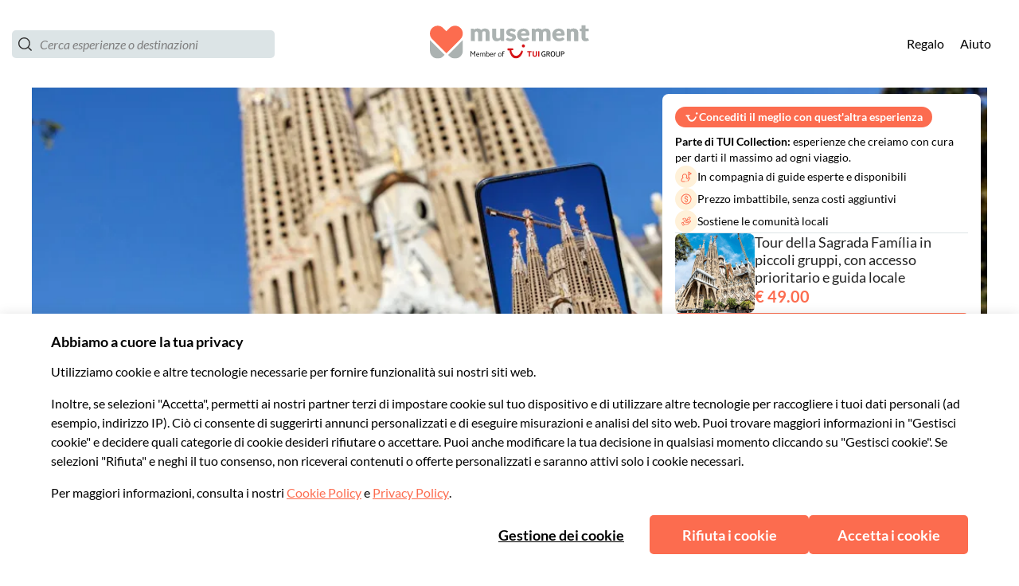

--- FILE ---
content_type: image/svg+xml
request_url: https://b2c-frontend-images.prod.musement.com/icons/city_barcelona.svg
body_size: 4696
content:
<?xml version="1.0" encoding="utf-8"?>
<svg xmlns="http://www.w3.org/2000/svg" xmlns:xlink="http://www.w3.org/1999/xlink" version="1.1" x="0px" y="0px" viewBox="0 0 110 125" style="enable-background:new 0 0 110 125;">
<style type="text/css">
	.st0{clip-path:url(#SVGID_2_);fill:none;stroke:#E8940F;stroke-width:3;stroke-miterlimit:10;}
	.st1{clip-path:url(#SVGID_2_);}
	.st2{fill:#FFCF6E;}
	.st3{fill:#FAB832;}
	.st4{fill:#EA9000;}
	.st5{fill:#C05D33;}
	.st6{fill:none;stroke:#FAB832;stroke-width:0.75;stroke-miterlimit:10;}
	.st7{fill:none;stroke:#EA9000;stroke-miterlimit:10;}
	.st8{fill:none;stroke:#EA9000;stroke-width:1.1;stroke-miterlimit:10;}
	.st9{fill:none;stroke:#FAB832;stroke-width:1.0287;stroke-linejoin:round;stroke-miterlimit:10;}
	.st10{fill:none;stroke:#FFCF6E;stroke-width:2;stroke-linecap:round;stroke-linejoin:round;stroke-miterlimit:10;}
	.st11{fill:#E8940F;}
	.st12{fill:none;stroke:#E8940F;stroke-width:3;stroke-miterlimit:10;}
	.st13{clip-path:url(#SVGID_4_);}
	.st14{fill:#FFFFFF;}
	.st15{fill:none;stroke:#C05D33;stroke-width:0.5;stroke-miterlimit:10;}
	.st16{fill:none;stroke:#E8940F;stroke-linecap:round;stroke-linejoin:round;stroke-miterlimit:10;}
	.st17{fill:none;stroke:#FAB832;stroke-miterlimit:10;}
	.st18{fill:#FFFFFF;stroke:#FAA801;stroke-width:1.5;stroke-linecap:round;stroke-linejoin:round;stroke-miterlimit:10;}
	.st19{fill:none;stroke:#FAA801;stroke-width:3;stroke-miterlimit:10;}
	.st20{fill:#FFFFFF;stroke:#FAA801;stroke-miterlimit:10;}
	.st21{fill:#FFFFFF;stroke:#FAA801;stroke-width:0.75;stroke-miterlimit:10;}
	.st22{fill:#E44054;}
	.st23{fill:#FFFFFF;stroke:#FAA801;stroke-linecap:round;stroke-linejoin:round;stroke-miterlimit:10;}
	.st24{fill:#FAA801;}
	.st25{fill:#FFFFFF;stroke:#FAA801;stroke-width:0.75;stroke-linecap:round;stroke-linejoin:round;stroke-miterlimit:10;}
	.st26{fill:#FFFFFF;stroke:#FAA801;stroke-width:1.5;stroke-miterlimit:10;}
	.st27{fill:none;stroke:#FAA801;stroke-miterlimit:10;}
	.st28{fill:none;stroke:#FAA801;stroke-width:0.75;stroke-miterlimit:10;}
	.st29{fill:#FFFFFF;stroke:#FAA801;stroke-width:0.75;stroke-linejoin:round;stroke-miterlimit:10;}
	.st30{fill:none;stroke:#FAA801;stroke-width:0.75;stroke-linejoin:round;stroke-miterlimit:10;}
	.st31{fill:none;stroke:#FAA801;stroke-width:1.5;stroke-miterlimit:10;}
	.st32{fill:none;stroke:#FAA801;stroke-width:1.5;stroke-linecap:round;stroke-linejoin:round;stroke-miterlimit:10;}
	.st33{fill:none;stroke:#FAA801;stroke-width:0.7025;stroke-linecap:round;stroke-linejoin:round;stroke-miterlimit:10;}
	.st34{fill:none;stroke:#FAA801;stroke-linecap:round;stroke-linejoin:round;stroke-miterlimit:10;}
	.st35{fill:none;stroke:#FAA801;stroke-width:0.75;stroke-linecap:round;stroke-linejoin:round;stroke-miterlimit:10;}
	.st36{fill:none;stroke:#FAA801;stroke-width:1.2;stroke-miterlimit:10;}
	.st37{fill:#FFFFFF;stroke:#FAA801;stroke-width:0.8216;stroke-linecap:round;stroke-linejoin:round;stroke-miterlimit:10;}
	.st38{fill:#FFFFFF;stroke:#FAA801;stroke-width:1.4989;stroke-linecap:round;stroke-linejoin:round;stroke-miterlimit:10;}
	.st39{fill:#FFFFFF;stroke:#FAA801;stroke-width:1.4544;stroke-miterlimit:10;}
	.st40{fill:#FFFFFF;stroke:#FAA801;stroke-width:1.5682;stroke-miterlimit:10;}
	.st41{fill:#FFFFFF;stroke:#FAA801;stroke-width:1.5424;stroke-miterlimit:10;}
	.st42{fill:#FFFFFF;stroke:#FAA801;stroke-width:1.684;stroke-miterlimit:10;}
	.st43{fill:#FFFFFF;stroke:#FAA801;stroke-width:1.7101;stroke-miterlimit:10;}
	.st44{fill:#FFFFFF;stroke:#FAA801;stroke-width:1.618;stroke-miterlimit:10;}
	.st45{fill:#FFFFFF;stroke:#FAA801;stroke-width:1.6781;stroke-miterlimit:10;}
	.st46{fill:#FFFFFF;stroke:#FAA801;stroke-width:1.3066;stroke-miterlimit:10;}
	.st47{fill:none;}
	.st48{display:none;}
	.st49{display:inline;}
	.st50{display:inline;fill:#FFFFFF;stroke:#FAA801;stroke-miterlimit:10;}
	.st51{fill:#FFFFFF;stroke:#FAA801;stroke-width:1.4817;stroke-miterlimit:10;}
	.st52{fill:#FFFFFF;stroke:#FAA801;stroke-width:1.7764;stroke-miterlimit:10;}
	.st53{fill:none;stroke:#FAA801;stroke-width:1.5409;stroke-miterlimit:10;}
	.st54{fill:#FFFFFF;stroke:#FAA801;stroke-width:1.4834;stroke-miterlimit:10;}
	.st55{fill:#FFFFFF;stroke:#FAA801;stroke-width:1.4822;stroke-miterlimit:10;}
	.st56{fill:#FFFFFF;stroke:#FAA801;stroke-width:1.4673;stroke-miterlimit:10;}
	.st57{fill:none;stroke:#FAA801;stroke-width:0.5303;stroke-miterlimit:10;}
	.st58{fill:#FFFFFF;stroke:#FAA801;stroke-width:1.5409;stroke-miterlimit:10;}
	.st59{fill:#FFFFFF;stroke:#FAA801;stroke-width:0.5;stroke-linecap:round;stroke-linejoin:round;stroke-miterlimit:10;}
	.st60{fill:none;stroke:#FAA801;stroke-width:0.856;stroke-linecap:round;stroke-linejoin:round;stroke-miterlimit:10;}
	.st61{fill:none;stroke:#FAA801;stroke-width:0.945;stroke-linecap:round;stroke-linejoin:round;stroke-miterlimit:10;}
	.st62{fill:#FFFFFF;stroke:#FAA801;stroke-width:0.854;stroke-linecap:round;stroke-linejoin:round;stroke-miterlimit:10;}
	.st63{fill:#FFFFFF;stroke:#FAA801;stroke-width:0.7;stroke-miterlimit:10;}
	.st64{fill:none;stroke:#FAA801;stroke-width:1.1554;stroke-miterlimit:10;}
	.st65{fill:#FFFFFF;stroke:#FAA801;stroke-width:0.5868;stroke-miterlimit:10;}
	.st66{fill:none;stroke:#FAA801;stroke-width:0.6959;stroke-miterlimit:10;}
	.st67{fill:none;stroke:#FAA801;stroke-width:0.7072;stroke-miterlimit:10;}
	.st68{fill:#FFFFFF;stroke:#FAA801;stroke-width:1.4324;stroke-miterlimit:10;}
	.st69{fill:#FCFFFF;stroke:#FAA801;stroke-width:1.5;stroke-miterlimit:10;}
	.st70{fill:#FFFFFF;stroke:#FAA801;stroke-width:1.3887;stroke-miterlimit:10;}
	.st71{fill:#FFFFFF;stroke:#FAA801;stroke-width:1.4812;stroke-miterlimit:10;}
	.st72{fill:#FFFFFF;stroke:#FAA801;stroke-width:1.3579;stroke-linecap:round;stroke-linejoin:round;stroke-miterlimit:10;}
	.st73{fill:#FFFFFF;stroke:#FAA801;stroke-width:1.2053;stroke-miterlimit:10;}
	.st74{fill:#FFFFFF;stroke:#FAA801;stroke-width:1.2141;stroke-miterlimit:10;}
	.st75{fill:#FCFFFF;stroke:#FAA801;stroke-width:0.75;stroke-miterlimit:10;}
	.st76{fill:none;stroke:#FAA801;stroke-width:1.5;stroke-linejoin:round;stroke-miterlimit:10;}
	.st77{fill:none;stroke:#FAA801;stroke-linejoin:round;stroke-miterlimit:10;}
	.st78{fill:#FFFFFF;stroke:#FAA801;stroke-width:1.5;stroke-linejoin:round;stroke-miterlimit:10;}
	.st79{fill:#FFFFFF;stroke:#FAA801;stroke-width:1.536;stroke-miterlimit:10;}
	.st80{fill:#FFFFFF;stroke:#FAA801;stroke-width:1.0628;stroke-miterlimit:10;}
	.st81{fill:#FFFFFF;stroke:#FAA801;stroke-width:1.4903;stroke-miterlimit:10;}
	.st82{fill:#FFFFFF;stroke:#FAA801;stroke-width:0.7223;stroke-miterlimit:10;}
	.st83{fill:#FFFFFF;stroke:#FAA801;stroke-width:0.9314;stroke-linecap:round;stroke-linejoin:round;stroke-miterlimit:10;}
	.st84{fill:#7FA49D;}
	.st85{fill:none;stroke:#FAA801;stroke-width:0.5;stroke-miterlimit:10;}
	.st86{fill:#FBFBFB;stroke:#FAA801;stroke-width:1.5;stroke-miterlimit:10;}
	.st87{fill:#FBFBFB;stroke:#FAA801;stroke-width:0.75;stroke-linecap:round;stroke-linejoin:round;stroke-miterlimit:10;}
	.st88{fill:none;stroke:#FAA801;stroke-linecap:round;stroke-miterlimit:10;}
	.st89{fill:#FFFFFF;stroke:#FAA801;stroke-width:1.5;stroke-linecap:round;stroke-miterlimit:10;}
	.st90{fill:#FE9F50;}
	.st91{fill:url(#SVGID_7_);}
	.st92{fill:url(#SVGID_8_);}
	.st93{fill:#FFC255;}
	.st94{fill:#FF793E;}
	.st95{fill:url(#SVGID_9_);}
	.st96{fill:url(#SVGID_10_);}
	.st97{fill:url(#SVGID_11_);}
	.st98{fill:url(#SVGID_12_);}
	.st99{fill:url(#PArigi_1_);}
	.st100{fill:url(#SVGID_13_);}
	.st101{fill:url(#SVGID_14_);}
	.st102{fill:url(#SVGID_15_);}
	.st103{fill:url(#SVGID_16_);}
	.st104{fill:url(#SVGID_17_);}
	.st105{fill:url(#NY_1_);}
	.st106{fill:url(#SVGID_18_);}
	.st107{fill:url(#SVGID_19_);}
	.st108{fill:url(#SVGID_20_);}
	.st109{fill:url(#Pisa_2_);}
	.st110{fill:url(#SVGID_21_);}
	.st111{fill:url(#SVGID_22_);}
	.st112{fill:#FD8E49;}
	.st113{fill:url(#SVGID_23_);}
	.st114{fill:url(#SVGID_24_);}
	.st115{fill:url(#SVGID_25_);}
	.st116{fill:url(#SVGID_26_);}
	.st117{fill:url(#SVGID_27_);}
	.st118{fill:url(#SVGID_28_);}
	.st119{fill:url(#SVGID_29_);}
	.st120{fill:url(#SVGID_30_);}
	.st121{fill:url(#SVGID_31_);}
	.st122{fill:#FD8A47;}
	.st123{fill:url(#Berlin_1_);}
	.st124{fill:url(#SVGID_32_);}
	.st125{fill:url(#SVGID_33_);}
	.st126{fill:url(#SVGID_34_);}
	.st127{fill:url(#SVGID_35_);}
	.st128{fill:url(#SVGID_36_);}
	.st129{fill:url(#SVGID_37_);}
	.st130{fill:#FD7A40;}
	.st131{fill:url(#SVGID_38_);}
	.st132{fill:#FD964C;}
	.st133{fill:url(#SVGID_39_);}
	.st134{fill:url(#SVGID_40_);}
	.st135{fill:url(#SVGID_41_);}
	.st136{fill:url(#SVGID_42_);}
	.st137{fill:url(#SVGID_43_);}
	.st138{fill:url(#Valencia_2_);}
	.st139{fill:url(#Dubai_2_);}
	.st140{fill:url(#SVGID_44_);}
	.st141{clip-path:url(#SVGID_46_);}
	.st142{clip-path:url(#SVGID_48_);fill:none;stroke:#E8940F;stroke-width:3;stroke-miterlimit:10;}
	.st143{clip-path:url(#SVGID_48_);}
	.st144{fill:url(#SVGID_49_);}
	.st145{fill:url(#SVGID_50_);}
	.st146{fill:url(#SVGID_51_);}
	.st147{fill:url(#SVGID_52_);}
	.st148{fill:url(#SVGID_53_);}
	.st149{fill:url(#SVGID_54_);}
	.st150{fill:url(#SVGID_55_);}
	.st151{fill:url(#SVGID_56_);}
	.st152{fill:url(#SVGID_57_);}
	.st153{fill:url(#SVGID_58_);}
	.st154{fill:url(#SVGID_59_);}
	.st155{fill:url(#SVGID_60_);}
	.st156{fill:url(#SVGID_61_);}
	.st157{fill:url(#SVGID_62_);}
	.st158{fill:url(#SVGID_63_);}
	.st159{fill:url(#SVGID_64_);}
	.st160{fill:url(#SVGID_65_);}
	.st161{fill:url(#SVGID_66_);}
	.st162{fill:url(#SVGID_67_);}
	.st163{fill:url(#SVGID_68_);}
	.st164{fill:url(#SVGID_69_);}
	.st165{fill:url(#SVGID_70_);}
	.st166{fill:url(#SVGID_71_);}
	.st167{fill:url(#SVGID_72_);}
	.st168{fill:url(#SVGID_73_);}
	.st169{fill:url(#SVGID_74_);}
	.st170{fill:none;stroke:#4D8FAA;stroke-width:3;stroke-miterlimit:10;}
	.st171{fill:#A4CEDD;}
	.st172{fill:#387491;}
	.st173{fill:#7BAECB;}
	.st174{fill:#1D5A70;}
	.st175{fill:none;stroke:#38718E;stroke-width:0.75;stroke-miterlimit:10;}
	.st176{fill:#4D8FAA;}
	.st177{fill:none;stroke:#1D5A70;stroke-width:1.5;stroke-miterlimit:10;}
	.st178{fill:none;stroke:#38718E;stroke-miterlimit:10;}
	.st179{fill:none;stroke:#1D5A70;stroke-width:0.75;stroke-miterlimit:10;}
	.st180{fill:none;stroke:#1D5A70;stroke-linecap:round;stroke-linejoin:round;stroke-miterlimit:10;}
	.st181{fill:none;stroke:#1D5A70;stroke-miterlimit:10;}
	.st182{fill:#FFFFFF;stroke:#38718E;stroke-linecap:round;stroke-linejoin:round;stroke-miterlimit:10;}
	.st183{clip-path:url(#SVGID_76_);fill:#A4CEDD;}
	.st184{clip-path:url(#SVGID_76_);fill:#7BAECB;}
	.st185{clip-path:url(#SVGID_76_);fill:#387491;}
	.st186{clip-path:url(#SVGID_76_);fill:#1D5A70;}
	.st187{clip-path:url(#SVGID_76_);}
	.st188{clip-path:url(#SVGID_76_);fill:none;stroke:#FAA801;stroke-miterlimit:10;}
	.st189{fill:none;stroke:#A4CEDD;stroke-linecap:round;stroke-linejoin:round;stroke-miterlimit:10;}
	.st190{fill:none;stroke:#1D5A70;stroke-width:0.75;stroke-linecap:round;stroke-linejoin:round;stroke-miterlimit:10;}
	.st191{fill:none;stroke:#A4CEDD;stroke-miterlimit:10;}
	.st192{fill:#B2D8D9;}
	.st193{fill:none;stroke:#7BAECB;stroke-miterlimit:10;}
	.st194{fill:#FFFFFF;stroke:#38718E;stroke-miterlimit:10;}
	.st195{fill:#EE4158;stroke:#38718E;stroke-width:1.5;stroke-miterlimit:10;}
	.st196{fill:#FFFFFF;stroke:#38718E;stroke-width:0.75;stroke-linecap:round;stroke-linejoin:round;stroke-miterlimit:10;}
	.st197{fill:none;stroke:#38718E;stroke-width:0.75;stroke-linecap:round;stroke-linejoin:round;stroke-miterlimit:10;}
	.st198{fill:none;stroke:#38718E;stroke-linejoin:round;stroke-miterlimit:10;}
	.st199{fill:none;stroke:#38718E;stroke-width:1.5;stroke-linejoin:round;stroke-miterlimit:10;}
	.st200{fill:none;stroke:#A4CEDD;stroke-width:1.5;stroke-miterlimit:10;}
	.st201{fill:#FBFBFB;}
	.st202{fill:#57A3AE;}
	.st203{fill:none;stroke:#4D8FAA;stroke-linecap:round;stroke-linejoin:round;stroke-miterlimit:10;}
	.st204{clip-path:url(#SVGID_80_);}
	.st205{fill:none;stroke:#1D5A70;stroke-width:0.5;stroke-miterlimit:10;}
	.st206{clip-path:url(#SVGID_82_);fill:none;stroke:#4D8FAA;stroke-width:3;stroke-miterlimit:10;}
	.st207{clip-path:url(#SVGID_82_);}
	.st208{fill:none;stroke:#7BAECB;stroke-width:0.75;stroke-miterlimit:10;}
	.st209{fill:none;stroke:#38718E;stroke-width:1.1;stroke-miterlimit:10;}
	.st210{fill:none;stroke:#7BAECB;stroke-width:1.0287;stroke-linejoin:round;stroke-miterlimit:10;}
	.st211{fill:none;stroke:#A4CEDD;stroke-width:2;stroke-linecap:round;stroke-linejoin:round;stroke-miterlimit:10;}
	.st212{fill:none;stroke:#A4CEDD;stroke-width:2;stroke-miterlimit:10;}
	.st213{fill:none;stroke:#1D5A70;stroke-width:2;stroke-miterlimit:10;}
	.st214{fill:none;stroke:#7BAECB;stroke-width:2;stroke-miterlimit:10;}
	.st215{fill:none;stroke:#F29D14;stroke-width:3;stroke-miterlimit:10;}
	.st216{fill:#FFD591;}
	.st217{fill:#F59123;}
	.st218{fill:#FFB743;}
	.st219{fill:#CA5F27;}
	.st220{fill:none;stroke:#F59123;stroke-width:0.75;stroke-miterlimit:10;}
	.st221{fill:none;stroke:#CA5F27;stroke-width:1.5;stroke-miterlimit:10;}
	.st222{fill:none;stroke:#F59123;stroke-miterlimit:10;}
	.st223{fill:none;stroke:#CA5F27;stroke-width:0.75;stroke-miterlimit:10;}
	.st224{fill:none;stroke:#CA5F27;stroke-linecap:round;stroke-linejoin:round;stroke-miterlimit:10;}
	.st225{fill:none;stroke:#CA5F27;stroke-miterlimit:10;}
	.st226{fill:#FFFFFF;stroke:#F59123;stroke-linecap:round;stroke-linejoin:round;stroke-miterlimit:10;}
	.st227{clip-path:url(#SVGID_84_);fill:#FFD591;}
	.st228{clip-path:url(#SVGID_84_);fill:#FFB743;}
	.st229{clip-path:url(#SVGID_84_);fill:#F59123;}
	.st230{clip-path:url(#SVGID_84_);fill:#CA5F27;}
	.st231{clip-path:url(#SVGID_84_);}
	.st232{clip-path:url(#SVGID_84_);fill:none;stroke:#FAA801;stroke-miterlimit:10;}
	.st233{fill:none;stroke:#FFD591;stroke-linecap:round;stroke-linejoin:round;stroke-miterlimit:10;}
	.st234{fill:none;stroke:#CA5F27;stroke-width:0.75;stroke-linecap:round;stroke-linejoin:round;stroke-miterlimit:10;}
	.st235{fill:none;stroke:#FFD591;stroke-miterlimit:10;}
	.st236{fill:none;stroke:#FFB743;stroke-miterlimit:10;}
	.st237{fill:#FFFFFF;stroke:#F59123;stroke-miterlimit:10;}
	.st238{fill:#EE4158;stroke:#F59123;stroke-width:1.5;stroke-miterlimit:10;}
	.st239{fill:#FFFFFF;stroke:#F59123;stroke-width:0.75;stroke-linecap:round;stroke-linejoin:round;stroke-miterlimit:10;}
	.st240{fill:none;stroke:#F59123;stroke-width:0.75;stroke-linecap:round;stroke-linejoin:round;stroke-miterlimit:10;}
	.st241{fill:none;stroke:#F59123;stroke-linejoin:round;stroke-miterlimit:10;}
	.st242{fill:none;stroke:#F59123;stroke-width:1.5;stroke-linejoin:round;stroke-miterlimit:10;}
	.st243{fill:none;stroke:#FFD591;stroke-width:1.5;stroke-miterlimit:10;}
	.st244{fill:none;stroke:#F59123;stroke-linecap:round;stroke-linejoin:round;stroke-miterlimit:10;}
	.st245{clip-path:url(#SVGID_88_);}
	.st246{fill:none;stroke:#CA5F27;stroke-width:0.5;stroke-miterlimit:10;}
	.st247{clip-path:url(#SVGID_90_);fill:none;stroke:#F29D14;stroke-width:3;stroke-miterlimit:10;}
	.st248{clip-path:url(#SVGID_90_);}
	.st249{fill:none;stroke:#FFB743;stroke-width:0.75;stroke-miterlimit:10;}
	.st250{fill:none;stroke:#F59123;stroke-width:1.1;stroke-miterlimit:10;}
	.st251{fill:none;stroke:#FFB743;stroke-width:1.0287;stroke-linejoin:round;stroke-miterlimit:10;}
	.st252{fill:none;stroke:#FFD591;stroke-width:2;stroke-linecap:round;stroke-linejoin:round;stroke-miterlimit:10;}
	.st253{fill:none;stroke:#FFD591;stroke-width:2;stroke-miterlimit:10;}
	.st254{fill:none;stroke:#CA5F27;stroke-width:2;stroke-miterlimit:10;}
	.st255{fill:none;stroke:#FFB743;stroke-width:2;stroke-miterlimit:10;}
	.st256{fill:none;stroke:#F29D14;stroke-width:0.75;stroke-miterlimit:10;}
	.st257{fill:none;stroke:#B76708;stroke-width:1.5;stroke-miterlimit:10;}
	.st258{fill:none;stroke:#F29D14;stroke-miterlimit:10;}
	.st259{fill:none;stroke:#B76708;stroke-width:0.75;stroke-miterlimit:10;}
	.st260{fill:none;stroke:#B76708;stroke-linecap:round;stroke-linejoin:round;stroke-miterlimit:10;}
	.st261{fill:none;stroke:#B76708;stroke-miterlimit:10;}
	.st262{fill:#FFFFFF;stroke:#F29D14;stroke-linecap:round;stroke-linejoin:round;stroke-miterlimit:10;}
	.st263{clip-path:url(#SVGID_92_);fill:#FFD591;}
	.st264{clip-path:url(#SVGID_92_);fill:#FFB743;}
	.st265{clip-path:url(#SVGID_92_);fill:#F59123;}
	.st266{clip-path:url(#SVGID_92_);fill:#CA5F27;}
	.st267{clip-path:url(#SVGID_92_);}
	.st268{clip-path:url(#SVGID_92_);fill:none;stroke:#FAA801;stroke-miterlimit:10;}
	.st269{fill:none;stroke:#B76708;stroke-width:0.75;stroke-linecap:round;stroke-linejoin:round;stroke-miterlimit:10;}
	.st270{fill:#FFFFFF;stroke:#F29D14;stroke-miterlimit:10;}
	.st271{fill:#EE4158;stroke:#F29D14;stroke-width:1.5;stroke-miterlimit:10;}
	.st272{fill:#FFFFFF;stroke:#F29D14;stroke-width:0.75;stroke-linecap:round;stroke-linejoin:round;stroke-miterlimit:10;}
	.st273{fill:none;stroke:#F29D14;stroke-width:0.75;stroke-linecap:round;stroke-linejoin:round;stroke-miterlimit:10;}
	.st274{fill:none;stroke:#F29D14;stroke-linejoin:round;stroke-miterlimit:10;}
	.st275{fill:none;stroke:#F29D14;stroke-width:1.5;stroke-linejoin:round;stroke-miterlimit:10;}
	.st276{fill:none;stroke:#F29D14;stroke-linecap:round;stroke-linejoin:round;stroke-miterlimit:10;}
	.st277{clip-path:url(#SVGID_96_);}
	.st278{fill:none;stroke:#B76708;stroke-width:0.5;stroke-miterlimit:10;}
	.st279{clip-path:url(#SVGID_98_);fill:none;stroke:#F29D14;stroke-width:3;stroke-miterlimit:10;}
	.st280{clip-path:url(#SVGID_98_);}
	.st281{fill:none;stroke:#F29D14;stroke-width:1.1;stroke-miterlimit:10;}
	.st282{fill:none;stroke:#B76708;stroke-width:2;stroke-miterlimit:10;}
	.st283{fill:#FF5F45;}
	.st284{fill:#69BC6B;}
	.st285{fill:#FEA646;}
</style>
<g id="Genova">
</g>
<g id="Siena">
</g>
<g id="Cinque_Terre">
</g>
<g id="Pavia">
</g>
<g id="Mosca_1_">
</g>
<g id="Generico">
</g>
<g id="Generica_2">
</g>
<g id="Los_Angeles">
</g>
<g id="Granada">
</g>
<g id="Valencia">
</g>
<g id="Dubai">
</g>
<g id="Amsterdam">
</g>
<g id="Rio_de_Janeiro">
</g>
<g id="Dublino">
</g>
<g id="Praga">
</g>
<g id="Vienna">
</g>
<g id="Budapest">
</g>
<g id="Lisbona">
</g>
<g id="Berlino">
</g>
<g id="Las_Vegas">
</g>
<g id="San_Francisco">
</g>
<g id="Barcellona">
</g>
<g id="Madrid">
</g>
<g id="New_york">
</g>
<g id="Londra">
</g>
<g id="Bologna">
</g>
<g id="Pisa">
</g>
<g id="Firenze">
</g>
<g id="Torino">
</g>
<g id="Napoli">
</g>
<g id="Paris">
</g>
<g id="Milano">
</g>
<g id="Verona">
</g>
<g id="Roma">
</g>
<g id="Venezia">
</g>
<g id="Nuove_outline">
</g>
<g id="Nuove_Azzurre">
</g>
<g id="DEFINITIVE">
	<g>
		<circle class="st215" cx="54.8" cy="75.3" r="47.9"/>
		<g>
			<ellipse class="st218" cx="37.3" cy="7.5" rx="2.6" ry="2.7"/>
			<ellipse class="st218" cx="72.8" cy="7.5" rx="2.6" ry="2.7"/>
			<ellipse class="st218" cx="20.5" cy="17.8" rx="2.6" ry="2.6"/>
			<ellipse class="st218" cx="89.5" cy="18.1" rx="2.6" ry="2.7"/>
			<polygon class="st217" points="45.5,69.8 54.8,56.9 64.6,69.6 64.6,91.6 54.7,86 45.5,91.6"/>
			<polyline class="st219" points="46.8,68 45.5,69.8 45.5,91.6 46.8,90.9"/>
			<polyline class="st219" points="63.2,90.9 64.6,91.6 64.6,69.6 63.2,67.9"/>
			<path class="st219" d="M51.9,87.7V81c0,0,0-0.8-1-0.8c-1,0-1,0.8-1,0.8v8L51.9,87.7z"/>
			<path class="st219" d="M55.9,86.5V81c0,0,0-0.8-1-0.8s-1,0.8-1,0.8v5.4l0.6,0.1L55.9,86.5z"/>
			<path class="st219" d="M59.8,88.8V81c0,0,0-0.8-1-0.8c-1,0-1,0.8-1,0.8v6.8L59.8,88.8z"/>
			<path class="st216" d="M20.5,25.1c5.2,0.4,8.5,32.3,8.5,37.3c0,5,0.3,38.8,0.3,38.8l-10,5.5l-7.5-11.1c0,0,0.5-28.1,0.5-33.2&#xA;				C12.2,57.4,15.3,25.6,20.5,25.1z"/>
			<path class="st216" d="M37.3,14.8c5.2,0.4,8.3,32.3,8.3,37.2c0,5,0,39.6,0,39.6L29,101c0,0,0-44,0-49C29,47,32,15.2,37.3,14.8z"/>
			<path class="st216" d="M89.5,25.3C84.3,25.7,81,57.6,81,62.5c0,5,0,38.8,0,38.8l9.7,5.5l7.5-13.1c0,0-0.5-26.2-0.5-31.2&#xA;				C97.8,57.6,94.8,25.7,89.5,25.3z"/>
			<path class="st217" d="M94.6,36.8c-0.1-0.4-0.2-0.7-0.2-1.1h-9.8c-0.1,0.4-0.2,0.7-0.2,1.1H94.6z"/>
			<path class="st218" d="M94.5,35.9c0,0,0-0.1,0-0.1c-1-5.7-3.2-13-3.8-15.8c-0.9,0.5-1.7,0.3-2.3,0c-0.7,2.7-2.8,10.1-3.8,15.9&#xA;				H94.5z"/>
			<path class="st216" d="M72.8,15c-5.2,0.4-8.3,32.3-8.3,37.2c0,5,0,39.6,0,39.6l16.5,9.4c0,0,0-44,0-49C81,47.2,78,15.4,72.8,15z"/>
			<path class="st216" d="M84.8,112.5l-12.2-8.9L54.7,90.5L25,112.2c9.5,10.2,25.2,10.8,30.4,11.1h1.2&#xA;				C61.8,122.9,75.5,121,84.8,112.5z"/>
			<path class="st219" d="M71,102.4L54.7,90.5l-17.8,12.9v16.4c7.5,2.8,15.1,3.1,18.4,3.3h1.2c2.9-0.2,8.5-0.9,14.4-2.9V102.4z"/>
			<path class="st216" d="M35.6,104.4l-0.9,14.5l4.3,1.2c0,0,7.3-17.2,15-24.4c1.7-1.6,3.1-3,3.6-3.2l-2.8-2.1l-8.1,6L35.6,104.4z"/>
			<path class="st216" d="M55.1,94.8l2.5-2.2L71.8,103l3.1,15.8l-4.4,1.5C70.4,120.3,64,102.1,55.1,94.8z"/>
			<path class="st217" d="M55.9,95.5c-0.3-0.2-0.6-0.5-0.9-0.8l2.3-2.3l1.1,0.8L55.9,95.5z"/>
			<polygon class="st217" points="45,45.3 65,45.3 64.7,48.7 45.3,48.7"/>
			<path class="st218" d="M45.5,58.4c0,0,1.6-5.9,9.7-5.9s9.2,6,9.2,6l0.2-9.8H45.3L45.5,58.4z"/>
			<ellipse class="st219" cx="54.9" cy="70.3" rx="3.5" ry="6.5"/>
			<polygon class="st217" points="31.2,31.9 25.6,36 26.3,40.2 30.5,37"/>
			<polygon class="st217" points="64.5,84.3 68.1,84.3 68.1,87.8 71,87.8 71,90.7 74.3,90.7 74.3,93.6 77.5,93.6 77.5,96.6 &#xA;				81.9,97.1 81.9,101.7 64.4,91.4"/>
			<polygon class="st217" points="94.4,103.8 90.6,103.3 90.6,100.4 87.4,100.4 87.4,97.5 84.4,97.5 84.4,94 81.1,94 81.1,101.2 &#xA;				91,106.9"/>
			<polygon class="st217" points="15.6,103.8 19.4,103.3 19.4,100.4 22.6,100.4 22.6,97.5 25.6,97.5 25.6,94 28.9,94 28.9,100.9 &#xA;				19.1,106.9"/>
			<polygon class="st217" points="29,96.6 32.4,96.6 32.4,93.6 35.7,93.6 35.7,90.7 38.9,90.7 38.9,87.8 41.8,87.8 41.8,84.3 &#xA;				45.5,84.3 45.5,91.1 29,101"/>
			<g>
				<rect x="88.9" y="44.7" class="st217" width="1.7" height="1.6"/>
				<rect x="88.9" y="48.4" class="st217" width="1.7" height="1.6"/>
				<rect x="88.9" y="52.1" class="st217" width="1.7" height="1.6"/>
				<rect x="85.2" y="52.1" class="st217" width="1.7" height="1.6"/>
				<rect x="88.9" y="55.9" class="st217" width="1.7" height="1.6"/>
				<rect x="85.2" y="55.9" class="st217" width="1.7" height="1.6"/>
				<rect x="88.9" y="59.6" class="st217" width="1.7" height="1.6"/>
				<rect x="85.2" y="59.6" class="st217" width="1.7" height="1.6"/>
				<rect x="88.9" y="63.3" class="st217" width="1.7" height="1.6"/>
				<rect x="85.2" y="63.3" class="st217" width="1.7" height="1.6"/>
				<rect x="92.5" y="52.1" class="st217" width="1.7" height="1.6"/>
				<rect x="85.2" y="48.4" class="st217" width="1.7" height="1.6"/>
				<rect x="92.5" y="48.4" class="st217" width="1.7" height="1.6"/>
				<rect x="92.5" y="55.9" class="st217" width="1.7" height="1.6"/>
				<rect x="92.5" y="59.6" class="st217" width="1.7" height="1.6"/>
				<rect x="92.5" y="63.3" class="st217" width="1.7" height="1.6"/>
				<rect x="92.5" y="70.8" class="st217" width="1.7" height="1.6"/>
				<rect x="92.5" y="67" class="st217" width="1.7" height="1.6"/>
				<rect x="88.9" y="67" class="st217" width="1.7" height="1.6"/>
			</g>
			<g>
				<rect x="72" y="33" class="st217" width="1.7" height="1.6"/>
				<rect x="72" y="36.7" class="st217" width="1.7" height="1.6"/>
				<rect x="72" y="40.4" class="st217" width="1.7" height="1.6"/>
				<rect x="68.3" y="40.4" class="st217" width="1.7" height="1.6"/>
				<rect x="72" y="44.2" class="st217" width="1.7" height="1.6"/>
				<rect x="68.3" y="44.2" class="st217" width="1.7" height="1.6"/>
				<rect x="72" y="47.9" class="st217" width="1.7" height="1.6"/>
				<rect x="68.3" y="47.9" class="st217" width="1.7" height="1.6"/>
				<rect x="72" y="51.4" class="st217" width="1.7" height="1.6"/>
				<rect x="68.3" y="51.4" class="st217" width="1.7" height="1.6"/>
				<rect x="75.6" y="40.4" class="st217" width="1.7" height="1.6"/>
				<rect x="68.3" y="36.7" class="st217" width="1.7" height="1.6"/>
				<rect x="75.6" y="36.7" class="st217" width="1.7" height="1.6"/>
				<rect x="75.6" y="44.2" class="st217" width="1.7" height="1.6"/>
				<rect x="75.6" y="47.9" class="st217" width="1.7" height="1.6"/>
				<rect x="75.6" y="51.4" class="st217" width="1.7" height="1.6"/>
				<rect x="75.6" y="58.8" class="st217" width="1.7" height="1.6"/>
				<rect x="75.6" y="55" class="st217" width="1.7" height="1.6"/>
				<rect x="72" y="55" class="st217" width="1.7" height="1.6"/>
			</g>
			<g>
				<rect x="19.4" y="44.7" class="st217" width="1.7" height="1.6"/>
				<rect x="19.4" y="48.4" class="st217" width="1.7" height="1.6"/>
				<rect x="19.4" y="52.1" class="st217" width="1.7" height="1.6"/>
				<rect x="23.1" y="52.1" class="st217" width="1.7" height="1.6"/>
				<rect x="19.4" y="55.9" class="st217" width="1.7" height="1.6"/>
				<rect x="23.1" y="55.9" class="st217" width="1.7" height="1.6"/>
				<rect x="19.4" y="59.6" class="st217" width="1.7" height="1.6"/>
				<rect x="23.1" y="59.6" class="st217" width="1.7" height="1.6"/>
				<rect x="19.4" y="63.3" class="st217" width="1.7" height="1.6"/>
				<rect x="23.1" y="63.3" class="st217" width="1.7" height="1.6"/>
				<rect x="15.8" y="52.1" class="st217" width="1.7" height="1.6"/>
				<rect x="23.1" y="48.4" class="st217" width="1.7" height="1.6"/>
				<rect x="15.8" y="48.4" class="st217" width="1.7" height="1.6"/>
				<rect x="15.8" y="55.9" class="st217" width="1.7" height="1.6"/>
				<rect x="15.8" y="59.6" class="st217" width="1.7" height="1.6"/>
				<rect x="15.8" y="63.3" class="st217" width="1.7" height="1.6"/>
				<rect x="15.8" y="70.8" class="st217" width="1.7" height="1.6"/>
				<rect x="15.8" y="67" class="st217" width="1.7" height="1.6"/>
				<rect x="19.4" y="67" class="st217" width="1.7" height="1.6"/>
			</g>
			<g>
				<rect x="36.3" y="33" class="st217" width="1.7" height="1.6"/>
				<rect x="36.3" y="36.7" class="st217" width="1.7" height="1.6"/>
				<rect x="36.3" y="40.4" class="st217" width="1.7" height="1.6"/>
				<rect x="40" y="40.4" class="st217" width="1.7" height="1.6"/>
				<rect x="36.3" y="44.2" class="st217" width="1.7" height="1.6"/>
				<rect x="40" y="44.2" class="st217" width="1.7" height="1.6"/>
				<rect x="36.3" y="47.9" class="st217" width="1.7" height="1.6"/>
				<rect x="40" y="47.9" class="st217" width="1.7" height="1.6"/>
				<rect x="36.3" y="51.4" class="st217" width="1.7" height="1.6"/>
				<rect x="40" y="51.4" class="st217" width="1.7" height="1.6"/>
				<rect x="32.7" y="40.4" class="st217" width="1.7" height="1.6"/>
				<rect x="40" y="36.7" class="st217" width="1.7" height="1.6"/>
				<rect x="32.7" y="36.7" class="st217" width="1.7" height="1.6"/>
				<rect x="32.7" y="44.2" class="st217" width="1.7" height="1.6"/>
				<rect x="32.7" y="47.9" class="st217" width="1.7" height="1.6"/>
				<rect x="32.7" y="51.4" class="st217" width="1.7" height="1.6"/>
				<rect x="32.7" y="58.8" class="st217" width="1.7" height="1.6"/>
				<rect x="32.7" y="55" class="st217" width="1.7" height="1.6"/>
				<rect x="36.3" y="55" class="st217" width="1.7" height="1.6"/>
			</g>
			<g>
				<g>
					<path class="st217" d="M16.4,97.5L16.4,97.5c-0.4,0-0.7-0.3-0.7-0.7V85.7c0-0.4,0.3-0.7,0.7-0.7l0,0c0.4,0,0.7,0.3,0.7,0.7&#xA;						v11.1C17.1,97.2,16.8,97.5,16.4,97.5z"/>
					<path class="st217" d="M20.3,94.7L20.3,94.7c-0.4,0-0.7-0.3-0.7-0.7V82.9c0-0.4,0.3-0.7,0.7-0.7l0,0c0.4,0,0.7,0.3,0.7,0.7V94&#xA;						C21,94.4,20.7,94.7,20.3,94.7z"/>
					<path class="st217" d="M24,92.2L24,92.2c-0.4,0-0.7-0.3-0.7-0.7V80.4c0-0.4,0.3-0.7,0.7-0.7l0,0c0.4,0,0.7,0.3,0.7,0.7v11.1&#xA;						C24.7,91.9,24.3,92.2,24,92.2z"/>
				</g>
				<g>
					<path class="st217" d="M33.5,85L33.5,85c-0.4,0-0.7-0.3-0.7-0.7V73.2c0-0.4,0.3-0.7,0.7-0.7l0,0c0.4,0,0.7,0.3,0.7,0.7v11.1&#xA;						C34.2,84.7,33.9,85,33.5,85z"/>
					<path class="st217" d="M37.4,82.1L37.4,82.1c-0.4,0-0.7-0.3-0.7-0.7V70.3c0-0.4,0.3-0.7,0.7-0.7l0,0c0.4,0,0.7,0.3,0.7,0.7&#xA;						v11.1C38.1,81.8,37.8,82.1,37.4,82.1z"/>
					<path class="st217" d="M41.1,79.6L41.1,79.6c-0.4,0-0.7-0.3-0.7-0.7V67.8c0-0.4,0.3-0.7,0.7-0.7l0,0c0.4,0,0.7,0.3,0.7,0.7&#xA;						v11.1C41.7,79.3,41.4,79.6,41.1,79.6z"/>
				</g>
				<g>
					<path class="st217" d="M93.5,97.5L93.5,97.5c0.4,0,0.7-0.3,0.7-0.7V85.7c0-0.4-0.3-0.7-0.7-0.7l0,0c-0.4,0-0.7,0.3-0.7,0.7&#xA;						v11.1C92.8,97.2,93.1,97.5,93.5,97.5z"/>
					<path class="st217" d="M89.6,94.7L89.6,94.7c0.4,0,0.7-0.3,0.7-0.7V82.9c0-0.4-0.3-0.7-0.7-0.7l0,0c-0.4,0-0.7,0.3-0.7,0.7V94&#xA;						C89,94.4,89.3,94.7,89.6,94.7z"/>
					<path class="st217" d="M86,92.2L86,92.2c0.4,0,0.7-0.3,0.7-0.7V80.4c0-0.4-0.3-0.7-0.7-0.7l0,0c-0.4,0-0.7,0.3-0.7,0.7v11.1&#xA;						C85.3,91.9,85.6,92.2,86,92.2z"/>
				</g>
				<g>
					<path class="st217" d="M76.4,85L76.4,85c0.4,0,0.7-0.3,0.7-0.7V73.2c0-0.4-0.3-0.7-0.7-0.7l0,0c-0.4,0-0.7,0.3-0.7,0.7v11.1&#xA;						C75.7,84.7,76.1,85,76.4,85z"/>
					<path class="st217" d="M72.5,82.1L72.5,82.1c0.4,0,0.7-0.3,0.7-0.7V70.3c0-0.4-0.3-0.7-0.7-0.7l0,0c-0.4,0-0.7,0.3-0.7,0.7&#xA;						v11.1C71.9,81.8,72.2,82.1,72.5,82.1z"/>
					<path class="st217" d="M68.9,79.6L68.9,79.6c0.4,0,0.7-0.3,0.7-0.7V67.8c0-0.4-0.3-0.7-0.7-0.7l0,0c-0.4,0-0.7,0.3-0.7,0.7&#xA;						v11.1C68.2,79.3,68.5,79.6,68.9,79.6z"/>
				</g>
			</g>
			<polygon class="st218" points="97.9,79.5 64.6,55.7 64.6,58.4 97.9,82.3"/>
			<polygon class="st218" points="12.2,82.2 45.5,58.4 45.5,55.7 12.2,79.5"/>
			<polygon class="st217" points="12.2,83.4 45.5,59.6 45.5,58.4 12.2,82.2"/>
			<polygon class="st217" points="98,83.4 64.6,59.6 64.6,58.4 98,82.2"/>
			<ellipse class="st216" cx="20.5" cy="17.8" rx="1.3" ry="1.3"/>
			<ellipse class="st216" cx="37.3" cy="7.5" rx="1.3" ry="1.4"/>
			<ellipse class="st216" cx="89.5" cy="18.1" rx="1.3" ry="1.4"/>
			<ellipse class="st216" cx="72.8" cy="7.5" rx="1.3" ry="1.4"/>
			<path class="st219" d="M30.3,116.6c0,0,1.8-4.2,4.7-3.9l-0.3,6.2L30.3,116.6"/>
			<path class="st219" d="M78.4,116.6c0,0-1.6-4.2-4.5-3.9l1,6.2L78.4,116.6z"/>
			<path class="st217" d="M40.2,121.7c0,0,10-20.5,14.9-23.5c2.2,1.4,8.1,8.1,14.2,23.1C69.3,121.3,60,127.2,40.2,121.7"/>
			<path class="st219" d="M49,122.3c0,0,1.1-11.3,6-14c1.3,0.8,4.5,4.2,5.7,13.7"/>
			<path class="st217" d="M78,26.5c-0.1-0.4-0.2-0.7-0.2-1.1h-9.8c-0.1,0.4-0.2,0.7-0.2,1.1H78z"/>
			<path class="st218" d="M77.8,25.6c0,0,0-0.1,0-0.1c-1-5.7-3.2-13-3.8-15.8c-0.9,0.5-1.7,0.3-2.3,0c-0.7,2.7-2.8,10.1-3.8,15.9&#xA;				H77.8z"/>
			<path class="st217" d="M42.4,26.6c-0.1-0.4-0.2-0.7-0.2-1.1h-9.8c-0.1,0.4-0.2,0.7-0.2,1.1H42.4z"/>
			<path class="st218" d="M42.3,25.7c0,0,0-0.1,0-0.1c-1-5.7-3.2-13-3.8-15.8c-0.9,0.5-1.7,0.3-2.3,0c-0.7,2.7-2.8,10.1-3.8,15.9&#xA;				H42.3z"/>
			<path class="st217" d="M25.8,36.8c-0.1-0.4-0.2-0.7-0.2-1.1h-9.8c-0.1,0.4-0.2,0.7-0.2,1.1H25.8z"/>
			<path class="st218" d="M25.6,35.8c0,0,0-0.1,0-0.1c-1-5.7-3.2-13-3.8-15.8c-0.9,0.5-1.7,0.3-2.3,0c-0.7,2.7-2.8,10.1-3.8,15.9&#xA;				H25.6z"/>
			<g>
				<polygon class="st217" points="28.3,101.6 29.1,101 29.1,59.4 29,56.1 28.5,56.1 28.3,59.4"/>
			</g>
			<polygon class="st217" points="73.9,112.7 74.8,112.6 73.2,104 71.8,103"/>
			<polygon class="st217" points="35,112.7 34.1,112.6 35.8,104 37.1,103"/>
			<path class="st218" d="M90.7,106.8l-36-21l-35.6,20.7c2.2,2.1,6.4,5.2,6.4,5.2l29.2-21l29.7,21.5L90.7,106.8z"/>
			<g>
				<polygon class="st217" points="81.7,101.6 80.9,101 80.9,59.4 81,56.1 81.5,56.1 81.7,59.4"/>
			</g>
		</g>
		<polygon class="st219" points="26.4,35.4 27.2,39.6 26.3,40.2 25.6,35.8"/>
		<path class="st217" d="M45.3,48.7c0,0,0.1,5.8,0.1,9.7c0.6-1.3,0.7-1.7,0.7-1.7v-8.1H45.3z"/>
		<polygon class="st219" points="46.1,48.7 45.3,48.7 45,45.3 45.7,45.3"/>
		<path class="st217" d="M64.7,48.7c0,0-0.1,5.8-0.1,9.7c-0.6-1.3-0.7-1.7-0.7-1.7v-8.1H64.7z"/>
		<polygon class="st219" points="63.9,48.7 64.7,48.7 65,45.3 64.3,45.3"/>
		<polygon class="st217" points="54.7,90.7 83.8,111.8 82.7,112.7 53.8,91.4"/>
		<polygon class="st217" points="54.6,90.7 25.5,111.8 26.5,112.7 55.5,91.4"/>
		<polygon class="st219" points="57.2,92.6 58.3,93.4 57.5,94.1 56.5,93.4"/>
		<polygon class="st219" points="72.2,105 73.5,106 73.2,104.1 71.8,103.1"/>
		<polygon class="st219" points="35.3,106.2 36.6,105.3 36.9,103.4 35.7,104.4"/>
		<path class="st215" d="M7.7,84.1c4.2,22.2,23.7,39.1,47.1,39.1c23.4,0,43-16.8,47.1-39.1"/>
	</g>
</g>
<g id="Livello_41" class="st48">
</g>
<g id="Esport_APP">
</g>
<g id="Palette_città">
</g>
</svg>

--- FILE ---
content_type: application/javascript
request_url: https://www.usetiful.com/dist/u-assistants.js?v=2026.01.28.151117-g7130e5a1826-99
body_size: 40264
content:
(()=>{"use strict";var e={83(e,t,s){s.d(t,{Y:()=>n});const n=e=>{const t=new IntersectionObserver(s=>{s.forEach(s=>{s.isIntersecting&&(e.callback(),t.unobserve(e.element))})},{threshold:.5});t.observe(e.element)}},203(e,t,s){Object.defineProperty(t,"__esModule",{value:!0}),t.localStorageState=t.updateState=t.updateLS=t.getLSItem=t.getLSData=void 0,t.saveToLocalStorage=i,t.getFromLocalStorage=r,t.removeFromLocalStorage=function(e){window.localStorage.removeItem(e)},t.checkLocalStorageContainsAnyKey=function(e){for(const t of e){const e=window.localStorage.getItem(t);if(null===e||""===e)return!0}return!1},t.shouldUpdateLocalStorage=function(e,t){if(0===e.length)return!0;if(JSON.stringify(e)===JSON.stringify(t))return!1;if(e.some(e=>void 0===e.id||void 0===e.updatedAt))return!0;if(t.some(t=>!e.some(e=>void 0!==e.id&&void 0!==t.id&&e.id.toString()===t.id.toString())))return!0;if(0===t.length&&1===e.length)return!0;return t.some(t=>void 0!==e.find(e=>void 0!==e.id&&void 0!==t.id&&e.id.toString()===t.id.toString()&&t.updatedAt>=e.updatedAt))};const n=s(3831);function i(e,t,s=!0){try{if(window.localStorage.setItem(e,JSON.stringify(t)),!s)return;const i=new CustomEvent(n.ENTITY_EVENTS.progressorDataChange);document.dispatchEvent(i)}catch(e){}}function r(e){try{const t=window.localStorage.getItem(e);return t?JSON.parse(t):null}catch(e){}}t.getLSData=e=>{const t=r(e);return null!=t?t:[]};t.getLSItem=(e,s)=>(0,t.getLSData)(e).find(e=>e.id===s);t.updateLS=(e,s)=>{const n=(0,t.getLSData)(e),r=Array.isArray(n)?n:[],o=r.findIndex(e=>e.id===s.id);-1!==o?r[o]=s:r.push(s),i(e,r)};t.updateState=(e,s,n)=>{const i=(0,t.getLSItem)(e,s);!i||i&&!i.state||(i.state=n,i.updatedAt=(new Date).toISOString(),(0,t.updateLS)(e,i))};class o{constructor(){this._validateUserId=null,this._isFlagLock=!1,this._requiredKeysToCheck=[]}set userIdValidator(e){this._validateUserId=e}static destroy(){o.instance=null}static getInstance(){return o.instance||(o.instance=new o),o.instance}set requiredKeysToCheck(e){this._requiredKeysToCheck=e}isBusy(){var e,t;return null!==(t=null===(e=this._validateUserId)||void 0===e?void 0:e.call(this))&&void 0!==t&&t&&(this._isFlagLock||this.anyRequiredKeyMissed())}anyRequiredKeyMissed(){var e;return(null!==(e=this._requiredKeysToCheck)&&void 0!==e?e:[]).some(e=>null===window.localStorage.getItem(e))}lock(){this._isFlagLock=!0}unlock(){this._isFlagLock=!1}}o.instance=null,t.localStorageState=o.getInstance()},226(e,t,s){s.d(t,{A:()=>n});const n=class{constructor(e,t="",s=null){this.apiToken=e,this.orgId=t,this.tokenLength=32,this.currentTime=s?new Date(s):new Date,this.identName="token",this.identValue=this.apiToken}getCharsFromHash(e,t=!1){return[e.charAt(0),e.charAt(t?6:e.length-2),e.slice(-1)]}isSameCharsFromHash(e,t){return JSON.stringify(e)===JSON.stringify(t)}getHashedCharsFromString(e){let t=0;const s=e.length;let n=0;if(s>0)for(;n<s;)t=(t<<5)-t+e.charCodeAt(n++)|0;return this.getCharsFromHash(t.toString())}validate(){return this.apiToken.length===this.tokenLength&&!0}}},301(e,t,s){s.d(t,{P:()=>l});var n=s(4970),i=s(203),r=s(5375),o=s(6920),a=function(e,t,s,n){return new(s||(s=Promise))(function(i,r){function o(e){try{l(n.next(e))}catch(e){r(e)}}function a(e){try{l(n.throw(e))}catch(e){r(e)}}function l(e){var t;e.done?i(e.value):(t=e.value,t instanceof s?t:new s(function(e){e(t)})).then(o,a)}l((n=n.apply(e,t||[])).next())})};class l{constructor(e,t,s=null,n=null,i=500){this.keysToSync=e,this.fetchDataFn=t,this.lastLoadedData=s,this.dataLoadedAt=n,this.intervalMs=i,this.isPaused=!1,this.lastFailedAt=null,this.failureBackoffMs=3e4,this.pauseHandler=()=>{this.isPaused=!0},this.resumeHandler=()=>{this.isPaused=!1},this.setupEventListeners()}setupEventListeners(){document.addEventListener(r.ENTITY_EVENTS.pauseSync,this.pauseHandler),document.addEventListener(r.ENTITY_EVENTS.resumeSync,this.resumeHandler)}init(){this.intervalId=window.setInterval(()=>{this.performSyncCheck()},this.intervalMs)}performSyncCheck(){!this.isPaused&&this.isAnyKeyMissing()&&(this.isInFailureBackoff()||(i.localStorageState.lock(),this.shouldFetchFreshData()?this.syncDataFromRemote().finally(()=>{i.localStorageState.unlock()}):this.lastLoadedData?(this.mergeRemoteDataWithLocal(this.lastLoadedData),i.localStorageState.unlock()):i.localStorageState.unlock()))}shouldFetchFreshData(){return!this.isInFailureBackoff()&&(!this.isPaused&&(this.isDataExpired()||!this.lastLoadedData))}destroy(){this.intervalId&&(clearInterval(this.intervalId),this.intervalId=void 0),this.removeEventListeners()}removeEventListeners(){document.removeEventListener(r.ENTITY_EVENTS.pauseSync,this.pauseHandler),document.removeEventListener(r.ENTITY_EVENTS.resumeSync,this.resumeHandler)}updateLoadedData(e,t=(new Date).toISOString()){this.lastLoadedData=e,this.dataLoadedAt=t,(null==e?void 0:e.isTemporaryProfile)&&!this.isPaused&&(this.isPaused=!0)}pauseSync(){this.isPaused=!0}unpauseSync(){this.isPaused=!1}isAnyKeyMissing(){return this.keysToSync.some(e=>null===localStorage.getItem(e))}syncDataFromRemote(){return a(this,void 0,void 0,function*(){try{const e=this.createTimeoutPromise();this.lastLoadedData=yield Promise.race([this.fetchAndParseData(),e]),this.updateLoadedData(this.lastLoadedData,(new Date).toISOString()),this.mergeRemoteDataWithLocal(this.lastLoadedData),this.lastFailedAt=null}catch(e){console.warn("Usetiful: [LocalStorageManager] Sync skipped or failed:",e),this.lastFailedAt=(new Date).toISOString()}})}createTimeoutPromise(){return new Promise((e,t)=>setTimeout(()=>t(new Error("Usetiful: Timeout: Sync could not be completed within 3 seconds.")),n.GK))}readLocalBackup(){const e={};for(const t of this.keysToSync){const s=localStorage.getItem(t);if(s)try{e[t]=JSON.parse(s)}catch(n){e[t]=s}}return e}fetchAndParseData(){return a(this,void 0,void 0,function*(){const e=yield this.fetchDataFn();if(e)try{return JSON.parse(e)}catch(e){return console.warn("Usetiful: Failed to parse fetched data",e),{}}return{}})}mergeRemoteDataWithLocal(e){const t=this.readLocalBackup();let s=!1;for(const n of this.keysToSync){const i=e[n],r=t[n];if(void 0!==i){const e=this.resolveMergeConflict(r,i);this.setLocalStorageValue(n,e)&&(s=!0)}else void 0===r&&this.setLocalStorageValue(n,null)&&(s=!0)}s&&this.triggerDataChangeEvent()}resolveMergeConflict(e,t){return Array.isArray(t)&&Array.isArray(e)?this.mergeArrayById(e,t):this.areTimestampedObjects(e,t)?this.selectNewerObject(e,t):t}areTimestampedObjects(e,t){return"object"==typeof t&&"object"==typeof e&&null!==t&&null!==e&&"updatedAt"in t&&"updatedAt"in e}selectNewerObject(e,t){return new Date(t.updatedAt)>new Date(e.updatedAt)?t:e}setLocalStorageValue(e,t){try{const s=this.serializeValue(e,t);return localStorage.setItem(e,s),!0}catch(t){return console.warn(`Usetiful: Failed to set localStorage for key "${e}"`,t),!1}}serializeValue(e,t){if("string"==typeof t)try{return JSON.parse(t),t}catch(e){return JSON.stringify(t)}return null===t?e===o.gD?"{}":"[]":JSON.stringify(t)}mergeArrayById(e,t){if(0===t.length)return[];const s=new Map(t.map(e=>[e.id,e])),n=e.map(e=>{const t=s.get(e.id);if(!t)return e;return new Date(t.updatedAt)>new Date(e.updatedAt)?t:e}),i=new Set(e.map(e=>e.id));for(const e of t)i.has(e.id)||n.push(e);return n}isDataExpired(){if(!this.dataLoadedAt)return!0;const e=new Date,t=new Date(this.dataLoadedAt);return e.getTime()-t.getTime()>n.O8}isInFailureBackoff(){if(!this.lastFailedAt)return!1;const e=new Date,t=new Date(this.lastFailedAt);return e.getTime()-t.getTime()<this.failureBackoffMs}triggerDataChangeEvent(){const e=new CustomEvent(r.ENTITY_EVENTS.progressorDataChange);document.dispatchEvent(e)}}},436(e,t){Object.defineProperty(t,"__esModule",{value:!0}),t.CSS_CLASSES=void 0,t.CSS_CLASSES={fsExclude:"fs-exclude"}},444(e,t,s){s.d(t,{u:()=>n});const n={sendWEvent:"usetiful:sendWebEvent"}},714(e,t){Object.defineProperty(t,"__esModule",{value:!0}),t.LS_STATES=t.LS_KEYS=void 0,t.LS_KEYS={surveys:"uf_surveys",previewSurveys:"preview_uf_surveys",contentThrottling:"uf_throttling"},t.LS_STATES={inProgress:"inProgress",closed:"closed"}},722(e,t,s){s.d(t,{w:()=>n});const n={contentShown:"usetiful:contentShown"}},900(e,t,s){s.d(t,{RR:()=>u,VM:()=>a,iq:()=>c,o$:()=>o,xk:()=>r});var n=s(2022),i=function(e,t,s,n){return new(s||(s=Promise))(function(i,r){function o(e){try{l(n.next(e))}catch(e){r(e)}}function a(e){try{l(n.throw(e))}catch(e){r(e)}}function l(e){var t;e.done?i(e.value):(t=e.value,t instanceof s?t:new s(function(e){e(t)})).then(o,a)}l((n=n.apply(e,t||[])).next())})};const r=(e,t={})=>{const{maxAttempts:s=n.FZ.maxAttempts,intervalMs:i=n.FZ.intervalMs,onTimeout:r}=t;return new Promise((t,n)=>{const o=document.querySelector(e);if(o)return void t(o);let a=0;const l=setInterval(()=>{a+=1;const i=document.querySelector(e);if(i)return clearInterval(l),void t(i);a>=s&&(clearInterval(l),null==r||r(),n())},i);window.usetiful_intervals&&window.usetiful_intervals.push(l)})},o=(e,t)=>{const{alignment:s,embedSettings:n}=e;return s===t&&!!(null==n?void 0:n.element)&&!!(null==n?void 0:n.placement)},a=(e,t)=>o(e,t)?r(e.embedSettings.element).then(()=>{}):Promise.resolve(),l=(e,t,s)=>{if(!((e,t,s)=>{if(!t.id)return!1;const i=t.id;switch(s){case n.gC.after:{const t=e.nextElementSibling;return(null==t?void 0:t.id)===i}case n.gC.before:{const t=e.previousElementSibling;return(null==t?void 0:t.id)===i}case n.gC.inside:return!!e.querySelector(`#${i}`);default:return!1}})(e,t,s))switch(s){case n.gC.after:e.insertAdjacentElement("afterend",t);break;case n.gC.before:e.insertAdjacentElement("beforebegin",t);break;case n.gC.inside:e.appendChild(t)}},c=(e,t,s,i)=>{if(!e)return void console.warn("embedToPage: No content provided");const o=document.querySelector(t);if(o)return l(o,e,s),void(null==i||i());n.FZ.enabled?r(t,{maxAttempts:n.FZ.maxAttempts,intervalMs:n.FZ.intervalMs,onTimeout:()=>{console.warn(`embedToPage: Target element "${t}" not found after waiting ${n.FZ.maxAttempts*n.FZ.intervalMs/1e3} seconds`)}}).then(t=>{l(t,e,s),null==i||i()}).catch(e=>{console.error("embedToPage: Failed to embed content",e)}):console.warn(`embedToPage: Target element "${t}" not found`)},u=(e,t,s,...n)=>i(void 0,[e,t,s,...n],void 0,function*(e,t,s,n={}){if(e)try{const i=yield r(t,n);l(i,e,s)}catch(e){throw console.error("embedToPageWithWaiting: Failed to embed content",e),e}else console.warn("embedToPageWithWaiting: No content provided")})},1020(e,t,s){Object.defineProperty(t,"__esModule",{value:!0});const n=s(5608);n.__exportStar(s(2769),t),n.__exportStar(s(3160),t)},1330(e,t,s){s.d(t,{D:()=>n});const n=e=>{var t,s,n;const r=null!==(s=null===(t=window.FS)||void 0===t?void 0:t.realtime)&&void 0!==s?s:null===(n=window.FS)||void 0===n?void 0:n.dataLayer;if(!r)return;const o=e.split(".");if(!Array.isArray(r))return i(r,o);for(let e=r.length-1;e>=0;e--){const t=i(r[e],o);if(void 0!==t)return t}},i=(e,t)=>t.reduce((e,t)=>null==e?void 0:e[t],e)},1842(e,t,s){Object.defineProperty(t,"__esModule",{value:!0});s(5608).__exportStar(s(5773),t)},1874(e,t,s){s.d(t,{A:()=>n});const n=class{constructor(){this.getLanguage=()=>{var e;const t=e=>!("string"!=typeof e||!e)&&(!!/^[a-zA-Z0-9-]+$/.test(e)&&e);try{const s=t(null===(e=null===document||void 0===document?void 0:document.documentElement)||void 0===e?void 0:e.lang);if(!1!==s)return s}catch(e){}try{if(navigator&&navigator.language)if(2===navigator.language.length){const e=t(navigator.language);if(!1!==e)return e}else if(navigator.language.length>2){const e=t(navigator.language.split("-")[0]);if(!1!==e)return e}}catch(e){}return!1}}}},2022(e,t,s){s.d(t,{FZ:()=>o,HH:()=>i,gC:()=>n,gT:()=>r});const n={before:"before",after:"after",inside:"inside"},i=[{name:n.before,label:"Before the element"},{name:n.after,label:"After the element"},{name:n.inside,label:"Inside the element"}],r={element:"",placement:n.after,margin:{top:0,left:0,right:0,bottom:0}},o={enabled:!0,maxAttempts:60,intervalMs:500}},2145(e,t,s){s.d(t,{A:()=>r});var n=s(3831);const i=class{constructor(e){this.element=e}parseBool(e){return!!this.element&&1===this.parseNumber(e)}parseNumber(e){var t;if(!this.element)return 0;const s=null!==(t=this.element.getAttribute(`data-${e}`))&&void 0!==t?t:"0";return parseInt(s,10)||0}parseString(e){var t;return this.element&&null!==(t=this.element.getAttribute(`data-${e}`))&&void 0!==t?t:""}parseOfflineSettings(){var e;const t=window._usetifulConfig;if(!t)throw new Error("Usetiful offline configuration not found. Please ensure _usetifulConfig is properly set.");const s=null!==(e=t.offlineSettings)&&void 0!==e?e:t;if(!(s.srcFile&&s.sourceFile&&s.themePath&&s.chunkPath))throw new Error("Incomplete offline configuration. All properties (srcFile, sourceFile, themePath, chunkPath) are required.");return{srcFile:s.srcFile,sourceFile:s.sourceFile,themePath:s.themePath,chunkPath:s.chunkPath}}parseHostname(){if(!this.element)return"";if(this.element.hasAttribute("data-hostname")){return(this.element.getAttribute("data-hostname")||"").replace(/\/+$/,"")}const e=(this.element.getAttribute("src")||"").match(/(https?:\/\/[^/]+)/);return e?e[1]:""}parseScriptBasePath(){if(!this.element)return"";const e=this.element.getAttribute("src")||"";if(!e)return"";const t=this.parseHostname();if(!t)return"";const s=e.replace(t,""),n=s.lastIndexOf("/");return-1===n?"":s.substring(0,n)}parseProtocol(){const e=this.parseHostname();return e.includes("://")?e.split("://")[0]+"://":"https://"}parseShortHostname(){return this.parseHostname().replace(/^https?:\/\//,"").replace("www.","")}parseApiHostname(){if(!this.element)return"";if(this.element.hasAttribute("data-api-hostname")){return(this.element.getAttribute("data-api-hostname")||"").replace(/\/+$/,"")}return""}parseAiHostname(){const e=this.parseHostname().replace(/^https?:\/\//,""),t=this.parseProtocol();if(!e||!t)return"";return(0,n.createMicroserviceUrlResolver)("ai",e,t).resolve()}};const r=class{constructor(e){this.parser=new i(e.getScriptElement()),this.apiToken=this.parser.parseString("token"),this.orgId=this.parser.parseString("org-id"),this.offlineSettings={srcFile:"",sourceFile:"",themePath:"",chunkPath:""},this.isDebug=this.parser.parseBool("debug"),this.withDrafts=this.parser.parseBool("with-drafts"),this.onlyTips=this.parser.parseBool("only-tips"),this.previewTourId=this.parser.parseNumber("preview-tour-id"),this.previewChecklistId=this.parser.parseString("preview-checklist-id"),this.previewBannerId=this.parser.parseString("preview-banner-id"),this.previewSurveyId=this.parser.parseString("preview-survey-id"),this.isUserIdentificationRequired=this.parser.parseBool("identify-user"),this.isDev=this.parser.parseShortHostname().startsWith("dev.")||this.parser.parseShortHostname().startsWith("staging.")}}},2314(e,t,s){s.d(t,{FM:()=>n,JY:()=>r,Op:()=>i,ig:()=>o});const n="deactivated",i="SPACE_DEACTIVATED",r=e=>e.status===n&&e.code===i,o=e=>{console.warn(`Usetiful: ${e.message}`)}},2559(e,t,s){s.d(t,{b:()=>n});const n="gs_userProperties"},2565(e,t,s){s.d(t,{_o:()=>i,hW:()=>r,uV:()=>a,y3:()=>o});var n=s(3339);const i=e=>{const t=document.querySelector(`#u-${e}-integration`);return!!t&&"1"===t.dataset.debug},r=(e,t,s,i)=>{const{tourId:r="Unknown id",tourName:o="Unknown tour",surveyName:a="Unknown survey",surveyId:l="Unknown id"}=i||{},c=e=>e.replace("{name}",t).replace("{id}",s).replace("{tourName}",o.toString()).replace("{tourId}",r.toString()).replace("{surveyName}",a.toString()).replace("{surveyId}",l.toString()),u={[`${n.t9.button}${n.dn.click}`]:"Button '{name}' ({id}) was clicked",[`${n.t9.button}${n.dn.show}`]:"Button '{name}' ({id}) was displayed",[`${n.t9.tour}${n.dn.started}`]:"Tour '{name}' ({id}) was started",[`${n.t9.step}${n.dn.skip}`]:"Step '{name}' ({id}) in tour '{tourName}' ({tourId}) was skipped",[`${n.t9.step}${n.dn.show}`]:"Step '{name}' ({id}) in tour '{tourName}' ({tourId}) was displayed",[`${n.t9.tour}${n.dn.close}`]:"Tour '{name}' ({id}) was closed",[`${n.t9.smartTips}${n.dn.show}`]:"Smart tip '{name}' ({id}) was displayed",[`${n.t9.beacon}${n.dn.show}`]:"Hotspot of smart tip '{name}' ({id}) was displayed",[`${n.t9.beacon}${n.dn.click}`]:"Hotspot of smart tip '{name}' ({id}) was clicked",[`${n.t9.checklist}${n.dn.show}`]:"Checklist '{name}' ({id}) was displayed",[`${n.t9.checklist}${n.dn.complete}`]:"Checklist '{name}' ({id}) was completed",[`${n.t9.checklist}${n.dn.dismiss}`]:"Checklist '{name}' ({id}) was dismissed",[`${n.t9.checklistItem}${n.dn.complete}`]:"Checklist item '{name}' ({id}) was completed",[`${n.t9.checklistItem}${n.dn.click}`]:"Checklist item '{name}' ({id}) was clicked",[`${n.t9.checklist}${n.dn.close}`]:"Checklist '{name}' ({id}) was closed",[`${n.t9.assistant}${n.dn.show}`]:"Assistant '{name}' ({id}) was displayed",[`${n.t9.assistant}${n.dn.search}`]:"User searched for '{name}' in the Assistant ({id})",[`${n.t9.assistant}${n.dn.close}`]:"Assistant '{name}' ({id}) was closed",[`${n.t9.assistantItem}${n.dn.click}`]:"Assistant item '{name}' ({id}) was clicked",[`${n.t9.banner}${n.dn.show}`]:"Banner '{name}' ({id}) was displayed",[`${n.t9.banner}${n.dn.close}`]:"Banner '{name}' ({id}) was closed",[`${n.t9.banner}${n.dn.click}`]:"Banner '{name}' ({id}) was clicked",[`${n.t9.article}${n.dn.show}`]:"Article '{name}' was displayed from the assistant"};if(u[e])return c(u[e]);const d=[`${n.t9.nps}${n.dn.show}`,`${n.t9.survey}${n.dn.show}`,`${n.t9.reaction}${n.dn.show}`,`${n.t9.open}${n.dn.show}`],h=[`${n.t9.nps}${n.dn.reply}`,`${n.t9.reaction}${n.dn.reply}`,`${n.t9.open}${n.dn.reply}`];return d.includes(e)?c("Question '{name}' ({id}) in survey '{surveyName}' ({surveyId}) was displayed"):h.includes(e)?c("Question '{name}' ({id}) in survey '{surveyName}' ({surveyId}) answered"):"Unknown label"},o=e=>{const[t,s]=e.split("_"),i=Object.keys(n.t9).find(e=>n.t9[e].startsWith(t+"_")),r=Object.keys(n.dn).find(e=>n.dn[e]===s||n.dn[e].includes(s));return i&&r?`${n.Gs[i]} ${n.km[r]}`:(console.error("Usetiful -> Google Analytics: Invalid event string:",e),"Unknown label")},a=e=>{if(e)return void 0!==e.value?e.value:void 0!==e.answer?e.answer:void 0}},2769(e,t){Object.defineProperty(t,"__esModule",{value:!0}),t.CONTENT_TYPES=t.NOTIFICATION_MESSAGES=t.NOTIFY_TYPES=void 0,t.NOTIFY_TYPES={waitingForClick:"waitingForClick",waitingForAppear:"waitingForAppear",closeTour:"closeTour",alert:"alert",info:"info",success:"success"},t.NOTIFICATION_MESSAGES={clearWaiting:"clearWaiting",contentClosed:"contentClosed",appears:"appears",stopPreview:"stopPreview",manual:"manual",scriptReady:"scriptReady"},t.CONTENT_TYPES={tour:"tour",checklist:"checklist",banner:"banner",survey:"survey"}},3160(e,t,s){Object.defineProperty(t,"__esModule",{value:!0}),t.notifyManuallyToPlugin=i,t.notifyCleanerInPlugin=function(){i({type:n.NOTIFICATION_MESSAGES.clearWaiting,text:"done"})},t.notifyRunnerInPlugin=function(e,t=!0,s=""){return void 0},t.notifySurveyInPlugin=function(e,t=!0){return void 0};const n=s(2769);function i({type:e,text:t="",contentType:s=""}){0}},3339(e,t,s){s.d(t,{Gs:()=>n,dn:()=>r,km:()=>o,t9:()=>i});const n={tour:"Tour",step:"Tour step",button:"Button",smartTips:"Smart Tip",beacon:"Hotspot Beacon",checklist:"Checklist",checklistItem:"Checklist Item",assistant:"Assistant",assistantItem:"Assistant Item",banner:"Banner",article:"Article",survey:"Survey",nps:"NPS Question",open:"Open Question",choice:"Choice Question",multiple:"Multiple Question",reaction:"Reaction Survey"},i={tour:"tour_",step:"step_",button:"button_",smartTips:"tip_",beacon:"beacon_",checklist:"checklist_",checklistItem:"checklist-item_",assistant:"assistant_",assistantItem:"assistant-item_",banner:"banner_",article:"article_",survey:"survey_",nps:"nps_",open:"open_",choice:"choice_",multiple:"multiple_",reaction:"reaction_"},r={started:"start",show:"show",skip:"skip",close:"close",click:"click",complete:"complete",dismiss:"dismiss",search:"search",reply:"reply",showLater:"later"},o={started:"Started",show:"Seen",skip:"Skipped",close:"Closed",click:"Clicked",complete:"Completed",dismiss:"Dismissed",search:"Search Used",reply:"Replied"}},3434(e,t,s){s.d(t,{NF:()=>r,gh:()=>n,lT:()=>o});const n=(e,t,s="")=>{if(!t||!t)return;const n=s?`${t}-${s}`:t,o=(new DOMParser).parseFromString(e,"text/html").getElementsByTagName("script");for(const e of o){const t=e.innerHTML;if(r(e,n)||!t)return;try{new Function(t)}catch(e){console.error("Usetiful: Your content contains a script with following errors:",e);continue}const s=document.createElement("script");s.dataset.source="usetiful:script",s.dataset.contentId=n,s.text=i(t),document.body.appendChild(s)}},i=e=>`\n  try { \n    ${e} \n  } catch (error) { \n    console.error('Usetiful: Your content contains a script with following errors:', error); \n  }`,r=(e,t)=>{const s=document.querySelectorAll(`script[data-source="usetiful:script"][data-content-id="${t}"]`);for(const t of s)if(t.innerHTML===i(e.innerHTML))return!0;return!1},o=(e,t="")=>{document.querySelectorAll(t?`script[data-source="usetiful:script"][data-content-id="${e}-${t}"]`:`script[data-source="usetiful:script"][data-content-id^="${e}"]`).forEach(e=>e.remove())}},3473(e,t,s){s.d(t,{a:()=>l,$:()=>c});var n=s(2565),i=s(444),r=s(3831);const o=class{constructor(e){this.eventData=e,this.eventId=e.usetiful_event_id,this.eventLabel=e.usetiful_event_label,this.contentName=e.usetiful_content_name,this.contentId=e.usetiful_content_id,this.category="Usetiful";const[t,s]=this.eventId.split("_");this.eventAction=s,this.eventPrefix=t,this.eventName=`${(0,n.y3)(this.eventId)} (Usetiful)`}send(){(0,n._o)(r.INTEGRATIONS.webevent)&&console.info(`Usetiful -> Web Event: ${this.eventId}`,Object.assign({event_category:this.category,event_label:this.eventLabel,event_action:this.eventAction},this.eventData));const e=Object.assign({event:this.eventName,event_action:this.eventAction,event_category:this.category,event_label:this.eventLabel,timestamp:(new Date).toISOString()},this.eventData);"undefined"!=typeof window&&(window.USETIFUL||(window.USETIFUL={}),Array.isArray(window.USETIFUL.webEvents)||(window.USETIFUL.webEvents=[]),window.USETIFUL.webEvents.push(e))}},a=e=>{const{usetiful_content_name:t,usetiful_content_id:s,usetiful_event_id:i,data:r}=e.detail,a=Object.assign(Object.assign({},e.detail),{usetiful_event_label:(0,n.hW)(i,t,s,r)});new o(a).send()},l=()=>{document.addEventListener(i.u.sendWEvent,a)},c=()=>{document.removeEventListener(i.u.sendWEvent,a)}},3665(e,t){Object.defineProperty(t,"__esModule",{value:!0}),t.MicroserviceUrlResolver=void 0,t.createMicroserviceUrlResolver=n,t.resolveMicroserviceUrl=function(e,t,s){return n(e,t,s).resolve()};class s{constructor(e){this.config=e}resolve(){const{protocol:e,hostname:t,serviceName:s}=this.config;return`${e}${t}/${s}`}}function n(e,t,n=""){return new s({serviceName:e,hostname:t,protocol:n})}t.MicroserviceUrlResolver=s},3769(e,t,s){s.d(t,{S:()=>n});const n={sendGAEvent:"usetiful:sendGAEvent"}},3831(e,t,s){Object.defineProperty(t,"__esModule",{value:!0});s(5608).__exportStar(s(7310),t)},3876(e,t){Object.defineProperty(t,"__esModule",{value:!0}),t.getThemeClasses=t.getThemeHashFromURL=t.getClasses=void 0;t.getClasses=(e,t,s=null)=>{const n=`${e}${s?`-${s}`:""}`,i=t(n,e);return Object.assign({prefix:n},i)};t.getThemeHashFromURL=e=>{var t,s,n,i;let r=null===(i=null===(n=null===(s=null===(t=null==e?void 0:e.split("/"))||void 0===t?void 0:t.pop())||void 0===s?void 0:s.split("-"))||void 0===n?void 0:n.pop())||void 0===i?void 0:i.replace(".css","");const o=r?r.indexOf("?"):0;return o>=0&&(r=null==r?void 0:r.substring(0,o)),r&&"default"!==r?r:null};t.getThemeClasses=(e,s)=>(0,t.getClasses)("uf",s,(0,t.getThemeHashFromURL)(e))},3976(e,t,s){Object.defineProperty(t,"__esModule",{value:!0});s(5608).__exportStar(s(3876),t)},4098(e,t,s){s.d(t,{S:()=>l,T:()=>c});var n=s(2565),i=s(3769),r=s(3831);const o=class{constructor(e){this.eventData=e,this.eventId=e.usetiful_event_id,this.eventLabel=e.usetiful_event_label,this.contentName=e.usetiful_content_name,this.contentId=e.usetiful_content_id,this.category="Usetiful";const[t,s]=this.eventId.split("_");this.eventAction=s,this.eventPrefix=t,this.eventName=`${(0,n.y3)(this.eventId)} (Usetiful)`}send(){window.gtag?(window.gtag("event",this.eventName,Object.assign({event_category:this.category,event_label:this.eventLabel,event_action:this.eventAction},this.eventData)),(0,n._o)(r.INTEGRATIONS.ga)&&console.info(`Usetiful -> Google Analytics: Event sent via gtag: ${this.eventId}, `,this.eventLabel)):window.dataLayer?(window.dataLayer.push(Object.assign({event:this.eventName,event_action:this.eventAction},this.eventData)),(0,n._o)(r.INTEGRATIONS.ga)&&console.info("Usetiful -> Google Analytics: Event sent via dataLayer:",this.eventData)):console.error("No analytics method available")}},a=e=>{const{usetiful_content_name:t,usetiful_content_id:s,usetiful_event_id:i,data:r}=e.detail,a=(0,n.uV)(r),l=Object.assign(Object.assign(Object.assign({},e.detail),{usetiful_event_label:(0,n.hW)(i,t,s,r)}),void 0!==a&&{usetiful_event_value:a});new o(l).send()},l=()=>{document.addEventListener(i.S.sendGAEvent,a)},c=()=>{document.removeEventListener(i.S.sendGAEvent,a)}},4307(e,t){Object.defineProperty(t,"__esModule",{value:!0}),t.CONTENT_TYPE=void 0,t.CONTENT_TYPE={tour:"tour",checklist:"checklist",assistant:"assistant",smartTips:"smartTips",survey:"survey",banner:"banner"}},4442(e,t,s){s.d(t,{A:()=>n});const n=class{constructor(e){this.scriptMode=null!=e?e:""}isStandard(){return""===this.scriptMode}isPlugin(){return"plugin"===this.scriptMode}isOffline(){return"offline"===this.scriptMode}getScriptElement(){const e=`#usetiful${this.scriptMode.length>0?this.scriptMode.charAt(0).toUpperCase()+this.scriptMode.slice(1):""}Script`,t=null===document||void 0===document?void 0:document.querySelector(e);return t||(console.warn(`Usetiful plugin: script element ${e} does not exist in dom.`),null)}}},4847(e,t){Object.defineProperty(t,"__esModule",{value:!0}),t.getRangeNumericCircleColor=void 0;t.getRangeNumericCircleColor=(e,t)=>{const s=[{pos:0,rgb:{r:255,g:68,b:68}},{pos:.25,rgb:{r:255,g:136,b:0}},{pos:.5,rgb:{r:255,g:221,b:0}},{pos:.75,rgb:{r:102,g:221,b:51}},{pos:1,rgb:{r:0,g:221,b:0}}],n=t>1?e/(t-1):0;let i=s[0],r=s[s.length-1];for(let e=0;e<s.length-1;e++)if(n>=s[e].pos&&n<=s[e+1].pos){i=s[e],r=s[e+1];break}const o=r.pos-i.pos,a=0===o?0:(n-i.pos)/o,l=Math.round(i.rgb.r+(r.rgb.r-i.rgb.r)*a),c=Math.round(i.rgb.g+(r.rgb.g-i.rgb.g)*a),u=Math.round(i.rgb.b+(r.rgb.b-i.rgb.b)*a);return`#${l.toString(16).padStart(2,"0")}${c.toString(16).padStart(2,"0")}${u.toString(16).padStart(2,"0")}`}},4848(e,t){Object.defineProperty(t,"__esModule",{value:!0}),t.getWidthStyleCSS=void 0;t.getWidthStyleCSS=e=>e&&e.width?`max-width: 100%; width: ${e.width}px; min-width: auto;`:""},4970(e,t,s){s.d(t,{GK:()=>i,Lp:()=>n,O8:()=>r,oB:()=>o});const n=500,i=3e3,r=5e3,o="userProperties"},5236(e,t){var s,n;Object.defineProperty(t,"__esModule",{value:!0}),t.RANGE_STAR_PATH=t.DEFAULT_CHOICE_UI_MODE=t.DEFAULT_RANGE_UI_MODE=t.ChoiceQuestionUiMode=t.RangeQuestionUiMode=t.EMOJI_QUESTION_MAX_OPTIONS=t.EMOJI_QUESTION_MIN_OPTIONS=t.QUESTION_EMOJI=t.QUESTION_RANGE=t.QUESTION_MULTIPLE=t.QUESTION_RATING=t.QUESTION_OPEN=t.QUESTION_NPS=t.QUESTION_CHOICE=t.SurveyAlignment=t.PAGE_MODAL=t.PAGE_SLIDEOUT=void 0,t.PAGE_SLIDEOUT="slideout",t.PAGE_MODAL="modal",t.SurveyAlignment={OverPage:"over-page",Embedded:"embedded"},t.QUESTION_CHOICE="choice",t.QUESTION_NPS="nps",t.QUESTION_OPEN="open",t.QUESTION_RATING="rating",t.QUESTION_MULTIPLE="multiple",t.QUESTION_RANGE="range",t.QUESTION_EMOJI="emoji",t.EMOJI_QUESTION_MIN_OPTIONS=2,t.EMOJI_QUESTION_MAX_OPTIONS=10,function(e){e.CONNECTED_SQUARE="connected_square",e.STAR="star",e.NUMERIC_CIRCLE="numeric_circle"}(s||(t.RangeQuestionUiMode=s={})),function(e){e.RADIO="radio",e.DROPDOWN="dropdown"}(n||(t.ChoiceQuestionUiMode=n={})),t.DEFAULT_RANGE_UI_MODE=s.CONNECTED_SQUARE,t.DEFAULT_CHOICE_UI_MODE=n.RADIO,t.RANGE_STAR_PATH="M9.09476 1.92853C9.45469 1.16175 10.5453 1.16175 10.9052 1.92853L12.8633 6.09999C13.005 6.40186 13.2878 6.61323 13.6174 6.66361L18.0764 7.34503C18.8809 7.46798 19.2095 8.4493 18.6411 9.03188L15.3524 12.4028C15.1308 12.63 15.0301 12.9488 15.0812 13.2621L15.8485 17.9674C15.9829 18.7913 15.1082 19.4074 14.3777 19.0035L10.4839 16.8505C10.1828 16.6841 9.81723 16.6841 9.51613 16.8505L5.6223 19.0035C4.89175 19.4074 4.01711 18.7913 4.15146 17.9674L4.91878 13.2621C4.96986 12.9488 4.86922 12.63 4.6476 12.4028L1.3589 9.03188C0.790537 8.4493 1.11906 7.46798 1.92362 7.34503L6.38255 6.66361C6.71219 6.61323 6.99503 6.40186 7.13672 6.09999L9.09476 1.92853Z"},5375(e,t,s){Object.defineProperty(t,"__esModule",{value:!0}),t.PROGRESSBAR_OPTIONS=t.EVENT_PAGE_CHANGE=t.PLANS=t.CLICK_ACTION=t.SHOW_ACTION=t.CLOSE_ACTION=t.REPORT_TYPE_SURVEY_PAGE=t.REPORT_TYPE_BANNER=t.STYLE_CUSTOM=t.STYLE_SECONDARY=t.STYLE_PRIMARY=t.ENTITY_EVENTS=void 0;const n=s(5608);t.ENTITY_EVENTS={progressorDataChange:"usetiful:progressorDataChange",reportProgress:"usetiful:reportProgress",reportAnswer:"usetiful:reportAnswer",setDisplay:"usetiful:setDisplay",initContentLoader:"usetiful:initContentLoader",toursEvents:"usetiful:toursEvent",tourEvents:"usetiful:tourEvent",placeInitialTriggers:"usetiful:placeInitialTriggers",goToNextStep:"usetiful:goToNextStep",moveToStep:"usetiful: moveToStep",pauseSync:"usetiful:pauseSync",resumeSync:"usetiful:resumeSync",setSurveyRunningInTour:"usetiful:setSurveyRunningInTour"},t.STYLE_PRIMARY="Primary",t.STYLE_SECONDARY="Secondary",t.STYLE_CUSTOM="Custom",t.REPORT_TYPE_BANNER="banner",t.REPORT_TYPE_SURVEY_PAGE="surveyPage",t.CLOSE_ACTION="close",t.SHOW_ACTION="show",t.CLICK_ACTION="click",t.PLANS={free:"free",plus:"plus",premium:"premium",enterprise:"enterprise",enterprise_offline:"enterprise_offline"},t.EVENT_PAGE_CHANGE="onPageChange",t.PROGRESSBAR_OPTIONS=Object.freeze({horizontalProgressBar:{title:"Horizontal Progress Bar",type:1},dots:{title:"Dots",type:2},stepNumber:{title:"Step Number",type:3},circleProgressBar:{title:"Circle Progress Bar",type:4}}),n.__exportStar(s(436),t),n.__exportStar(s(6215),t)},5492(e,t,s){Object.defineProperty(t,"__esModule",{value:!0});s(5608).__exportStar(s(9816),t)},5608(e,t,s){s.r(t),s.d(t,{__addDisposableResource:()=>B,__assign:()=>r,__asyncDelegator:()=>_,__asyncGenerator:()=>C,__asyncValues:()=>I,__await:()=>E,__awaiter:()=>m,__classPrivateFieldGet:()=>$,__classPrivateFieldIn:()=>R,__classPrivateFieldSet:()=>N,__createBinding:()=>f,__decorate:()=>a,__disposeResources:()=>D,__esDecorate:()=>c,__exportStar:()=>v,__extends:()=>i,__generator:()=>g,__importDefault:()=>O,__importStar:()=>P,__makeTemplateObject:()=>A,__metadata:()=>p,__param:()=>l,__propKey:()=>d,__read:()=>y,__rest:()=>o,__rewriteRelativeImportExtension:()=>M,__runInitializers:()=>u,__setFunctionName:()=>h,__spread:()=>S,__spreadArray:()=>w,__spreadArrays:()=>T,__values:()=>b,default:()=>F});var n=function(e,t){return n=Object.setPrototypeOf||{__proto__:[]}instanceof Array&&function(e,t){e.__proto__=t}||function(e,t){for(var s in t)Object.prototype.hasOwnProperty.call(t,s)&&(e[s]=t[s])},n(e,t)};function i(e,t){if("function"!=typeof t&&null!==t)throw new TypeError("Class extends value "+String(t)+" is not a constructor or null");function s(){this.constructor=e}n(e,t),e.prototype=null===t?Object.create(t):(s.prototype=t.prototype,new s)}var r=function(){return r=Object.assign||function(e){for(var t,s=1,n=arguments.length;s<n;s++)for(var i in t=arguments[s])Object.prototype.hasOwnProperty.call(t,i)&&(e[i]=t[i]);return e},r.apply(this,arguments)};function o(e,t){var s={};for(var n in e)Object.prototype.hasOwnProperty.call(e,n)&&t.indexOf(n)<0&&(s[n]=e[n]);if(null!=e&&"function"==typeof Object.getOwnPropertySymbols){var i=0;for(n=Object.getOwnPropertySymbols(e);i<n.length;i++)t.indexOf(n[i])<0&&Object.prototype.propertyIsEnumerable.call(e,n[i])&&(s[n[i]]=e[n[i]])}return s}function a(e,t,s,n){var i,r=arguments.length,o=r<3?t:null===n?n=Object.getOwnPropertyDescriptor(t,s):n;if("object"==typeof Reflect&&"function"==typeof Reflect.decorate)o=Reflect.decorate(e,t,s,n);else for(var a=e.length-1;a>=0;a--)(i=e[a])&&(o=(r<3?i(o):r>3?i(t,s,o):i(t,s))||o);return r>3&&o&&Object.defineProperty(t,s,o),o}function l(e,t){return function(s,n){t(s,n,e)}}function c(e,t,s,n,i,r){function o(e){if(void 0!==e&&"function"!=typeof e)throw new TypeError("Function expected");return e}for(var a,l=n.kind,c="getter"===l?"get":"setter"===l?"set":"value",u=!t&&e?n.static?e:e.prototype:null,d=t||(u?Object.getOwnPropertyDescriptor(u,n.name):{}),h=!1,p=s.length-1;p>=0;p--){var m={};for(var g in n)m[g]="access"===g?{}:n[g];for(var g in n.access)m.access[g]=n.access[g];m.addInitializer=function(e){if(h)throw new TypeError("Cannot add initializers after decoration has completed");r.push(o(e||null))};var f=(0,s[p])("accessor"===l?{get:d.get,set:d.set}:d[c],m);if("accessor"===l){if(void 0===f)continue;if(null===f||"object"!=typeof f)throw new TypeError("Object expected");(a=o(f.get))&&(d.get=a),(a=o(f.set))&&(d.set=a),(a=o(f.init))&&i.unshift(a)}else(a=o(f))&&("field"===l?i.unshift(a):d[c]=a)}u&&Object.defineProperty(u,n.name,d),h=!0}function u(e,t,s){for(var n=arguments.length>2,i=0;i<t.length;i++)s=n?t[i].call(e,s):t[i].call(e);return n?s:void 0}function d(e){return"symbol"==typeof e?e:"".concat(e)}function h(e,t,s){return"symbol"==typeof t&&(t=t.description?"[".concat(t.description,"]"):""),Object.defineProperty(e,"name",{configurable:!0,value:s?"".concat(s," ",t):t})}function p(e,t){if("object"==typeof Reflect&&"function"==typeof Reflect.metadata)return Reflect.metadata(e,t)}function m(e,t,s,n){return new(s||(s=Promise))(function(i,r){function o(e){try{l(n.next(e))}catch(e){r(e)}}function a(e){try{l(n.throw(e))}catch(e){r(e)}}function l(e){var t;e.done?i(e.value):(t=e.value,t instanceof s?t:new s(function(e){e(t)})).then(o,a)}l((n=n.apply(e,t||[])).next())})}function g(e,t){var s,n,i,r={label:0,sent:function(){if(1&i[0])throw i[1];return i[1]},trys:[],ops:[]},o=Object.create(("function"==typeof Iterator?Iterator:Object).prototype);return o.next=a(0),o.throw=a(1),o.return=a(2),"function"==typeof Symbol&&(o[Symbol.iterator]=function(){return this}),o;function a(a){return function(l){return function(a){if(s)throw new TypeError("Generator is already executing.");for(;o&&(o=0,a[0]&&(r=0)),r;)try{if(s=1,n&&(i=2&a[0]?n.return:a[0]?n.throw||((i=n.return)&&i.call(n),0):n.next)&&!(i=i.call(n,a[1])).done)return i;switch(n=0,i&&(a=[2&a[0],i.value]),a[0]){case 0:case 1:i=a;break;case 4:return r.label++,{value:a[1],done:!1};case 5:r.label++,n=a[1],a=[0];continue;case 7:a=r.ops.pop(),r.trys.pop();continue;default:if(!(i=r.trys,(i=i.length>0&&i[i.length-1])||6!==a[0]&&2!==a[0])){r=0;continue}if(3===a[0]&&(!i||a[1]>i[0]&&a[1]<i[3])){r.label=a[1];break}if(6===a[0]&&r.label<i[1]){r.label=i[1],i=a;break}if(i&&r.label<i[2]){r.label=i[2],r.ops.push(a);break}i[2]&&r.ops.pop(),r.trys.pop();continue}a=t.call(e,r)}catch(e){a=[6,e],n=0}finally{s=i=0}if(5&a[0])throw a[1];return{value:a[0]?a[1]:void 0,done:!0}}([a,l])}}}var f=Object.create?function(e,t,s,n){void 0===n&&(n=s);var i=Object.getOwnPropertyDescriptor(t,s);i&&!("get"in i?!t.__esModule:i.writable||i.configurable)||(i={enumerable:!0,get:function(){return t[s]}}),Object.defineProperty(e,n,i)}:function(e,t,s,n){void 0===n&&(n=s),e[n]=t[s]};function v(e,t){for(var s in e)"default"===s||Object.prototype.hasOwnProperty.call(t,s)||f(t,e,s)}function b(e){var t="function"==typeof Symbol&&Symbol.iterator,s=t&&e[t],n=0;if(s)return s.call(e);if(e&&"number"==typeof e.length)return{next:function(){return e&&n>=e.length&&(e=void 0),{value:e&&e[n++],done:!e}}};throw new TypeError(t?"Object is not iterable.":"Symbol.iterator is not defined.")}function y(e,t){var s="function"==typeof Symbol&&e[Symbol.iterator];if(!s)return e;var n,i,r=s.call(e),o=[];try{for(;(void 0===t||t-- >0)&&!(n=r.next()).done;)o.push(n.value)}catch(e){i={error:e}}finally{try{n&&!n.done&&(s=r.return)&&s.call(r)}finally{if(i)throw i.error}}return o}function S(){for(var e=[],t=0;t<arguments.length;t++)e=e.concat(y(arguments[t]));return e}function T(){for(var e=0,t=0,s=arguments.length;t<s;t++)e+=arguments[t].length;var n=Array(e),i=0;for(t=0;t<s;t++)for(var r=arguments[t],o=0,a=r.length;o<a;o++,i++)n[i]=r[o];return n}function w(e,t,s){if(s||2===arguments.length)for(var n,i=0,r=t.length;i<r;i++)!n&&i in t||(n||(n=Array.prototype.slice.call(t,0,i)),n[i]=t[i]);return e.concat(n||Array.prototype.slice.call(t))}function E(e){return this instanceof E?(this.v=e,this):new E(e)}function C(e,t,s){if(!Symbol.asyncIterator)throw new TypeError("Symbol.asyncIterator is not defined.");var n,i=s.apply(e,t||[]),r=[];return n=Object.create(("function"==typeof AsyncIterator?AsyncIterator:Object).prototype),o("next"),o("throw"),o("return",function(e){return function(t){return Promise.resolve(t).then(e,c)}}),n[Symbol.asyncIterator]=function(){return this},n;function o(e,t){i[e]&&(n[e]=function(t){return new Promise(function(s,n){r.push([e,t,s,n])>1||a(e,t)})},t&&(n[e]=t(n[e])))}function a(e,t){try{(s=i[e](t)).value instanceof E?Promise.resolve(s.value.v).then(l,c):u(r[0][2],s)}catch(e){u(r[0][3],e)}var s}function l(e){a("next",e)}function c(e){a("throw",e)}function u(e,t){e(t),r.shift(),r.length&&a(r[0][0],r[0][1])}}function _(e){var t,s;return t={},n("next"),n("throw",function(e){throw e}),n("return"),t[Symbol.iterator]=function(){return this},t;function n(n,i){t[n]=e[n]?function(t){return(s=!s)?{value:E(e[n](t)),done:!1}:i?i(t):t}:i}}function I(e){if(!Symbol.asyncIterator)throw new TypeError("Symbol.asyncIterator is not defined.");var t,s=e[Symbol.asyncIterator];return s?s.call(e):(e=b(e),t={},n("next"),n("throw"),n("return"),t[Symbol.asyncIterator]=function(){return this},t);function n(s){t[s]=e[s]&&function(t){return new Promise(function(n,i){(function(e,t,s,n){Promise.resolve(n).then(function(t){e({value:t,done:s})},t)})(n,i,(t=e[s](t)).done,t.value)})}}}function A(e,t){return Object.defineProperty?Object.defineProperty(e,"raw",{value:t}):e.raw=t,e}var L=Object.create?function(e,t){Object.defineProperty(e,"default",{enumerable:!0,value:t})}:function(e,t){e.default=t},k=function(e){return k=Object.getOwnPropertyNames||function(e){var t=[];for(var s in e)Object.prototype.hasOwnProperty.call(e,s)&&(t[t.length]=s);return t},k(e)};function P(e){if(e&&e.__esModule)return e;var t={};if(null!=e)for(var s=k(e),n=0;n<s.length;n++)"default"!==s[n]&&f(t,e,s[n]);return L(t,e),t}function O(e){return e&&e.__esModule?e:{default:e}}function $(e,t,s,n){if("a"===s&&!n)throw new TypeError("Private accessor was defined without a getter");if("function"==typeof t?e!==t||!n:!t.has(e))throw new TypeError("Cannot read private member from an object whose class did not declare it");return"m"===s?n:"a"===s?n.call(e):n?n.value:t.get(e)}function N(e,t,s,n,i){if("m"===n)throw new TypeError("Private method is not writable");if("a"===n&&!i)throw new TypeError("Private accessor was defined without a setter");if("function"==typeof t?e!==t||!i:!t.has(e))throw new TypeError("Cannot write private member to an object whose class did not declare it");return"a"===n?i.call(e,s):i?i.value=s:t.set(e,s),s}function R(e,t){if(null===t||"object"!=typeof t&&"function"!=typeof t)throw new TypeError("Cannot use 'in' operator on non-object");return"function"==typeof e?t===e:e.has(t)}function B(e,t,s){if(null!=t){if("object"!=typeof t&&"function"!=typeof t)throw new TypeError("Object expected.");var n,i;if(s){if(!Symbol.asyncDispose)throw new TypeError("Symbol.asyncDispose is not defined.");n=t[Symbol.asyncDispose]}if(void 0===n){if(!Symbol.dispose)throw new TypeError("Symbol.dispose is not defined.");n=t[Symbol.dispose],s&&(i=n)}if("function"!=typeof n)throw new TypeError("Object not disposable.");i&&(n=function(){try{i.call(this)}catch(e){return Promise.reject(e)}}),e.stack.push({value:t,dispose:n,async:s})}else s&&e.stack.push({async:!0});return t}var x="function"==typeof SuppressedError?SuppressedError:function(e,t,s){var n=new Error(s);return n.name="SuppressedError",n.error=e,n.suppressed=t,n};function D(e){function t(t){e.error=e.hasError?new x(t,e.error,"An error was suppressed during disposal."):t,e.hasError=!0}var s,n=0;return function i(){for(;s=e.stack.pop();)try{if(!s.async&&1===n)return n=0,e.stack.push(s),Promise.resolve().then(i);if(s.dispose){var r=s.dispose.call(s.value);if(s.async)return n|=2,Promise.resolve(r).then(i,function(e){return t(e),i()})}else n|=1}catch(e){t(e)}if(1===n)return e.hasError?Promise.reject(e.error):Promise.resolve();if(e.hasError)throw e.error}()}function M(e,t){return"string"==typeof e&&/^\.\.?\//.test(e)?e.replace(/\.(tsx)$|((?:\.d)?)((?:\.[^./]+?)?)\.([cm]?)ts$/i,function(e,s,n,i,r){return s?t?".jsx":".js":!n||i&&r?n+i+"."+r.toLowerCase()+"js":e}):e}const F={__extends:i,__assign:r,__rest:o,__decorate:a,__param:l,__esDecorate:c,__runInitializers:u,__propKey:d,__setFunctionName:h,__metadata:p,__awaiter:m,__generator:g,__createBinding:f,__exportStar:v,__values:b,__read:y,__spread:S,__spreadArrays:T,__spreadArray:w,__await:E,__asyncGenerator:C,__asyncDelegator:_,__asyncValues:I,__makeTemplateObject:A,__importStar:P,__importDefault:O,__classPrivateFieldGet:$,__classPrivateFieldSet:N,__classPrivateFieldIn:R,__addDisposableResource:B,__disposeResources:D,__rewriteRelativeImportExtension:M}},5628(e,t){Object.defineProperty(t,"__esModule",{value:!0})},5773(e,t){Object.defineProperty(t,"__esModule",{value:!0}),t.getCookie=void 0,t.setCookie=function(e,t,s){let n="";if(s){const e=new Date;e.setTime(e.getTime()+24*s*60*60*1e3),n=`; expires=${e.toUTCString()}`}const i="https:"===window.location.protocol;document.cookie=`${e}=${t||""}; expires=${n}; path=/${i?"; Secure":""}`};t.getCookie=e=>{const t=`${e}=`,s=document.cookie.split(";");for(let e=0;e<s.length;e+=1){let n=s[e];for(;" "===n.charAt(0);)n=n.substring(1,n.length);if(0===n.indexOf(t))return n.substring(t.length,n.length)}return null}},6215(e,t){Object.defineProperty(t,"__esModule",{value:!0}),t.getSettingsValue=t.SPACE_SETTINGS=void 0,t.SPACE_SETTINGS={realTimeData:"realTimeData",contentPriority:"contentPriority",priorityAcrossEntities:"priorityAcrossEntities",contentLimit:"contentLimit",fullstoryExcludeSurveyInputs:"fullstoryExcludeSurveyInputs"};t.getSettingsValue=(e,t)=>{var s;return(null===(s=null==e?void 0:e.find(e=>e.name===t))||void 0===s?void 0:s.value)||!1}},6395(e,t,s){s.d(t,{F:()=>l,q:()=>c});var n=s(8702),i=s(2565),r=s(3831);const o=class{send(e={}){const{properties:t}=e.detail;t.FSData&&("function"==typeof window.FS?window.FS("trackEvent",t.FSData,"guides-and-surveys"):(0,i._o)(r.INTEGRATIONS.fullstory)&&console.warn("Usetiful: Fullstory isn't initialized so the event can't be sent:",t.FSData))}},a=e=>{(new o).send(e)},l=()=>{document.addEventListener(n.J.send,a)},c=()=>{document.removeEventListener(n.J.send,a)}},6712(e,t,s){s.d(t,{BI:()=>u,J0:()=>h,aq:()=>p,eC:()=>l,ep:()=>d,rk:()=>c,zL:()=>m});var n=s(3831),i=s(3769),r=s(444),o=s(8702),a=function(e,t){var s={};for(var n in e)Object.prototype.hasOwnProperty.call(e,n)&&t.indexOf(n)<0&&(s[n]=e[n]);if(null!=e&&"function"==typeof Object.getOwnPropertySymbols){var i=0;for(n=Object.getOwnPropertySymbols(e);i<n.length;i++)t.indexOf(n[i])<0&&Object.prototype.propertyIsEnumerable.call(e,n[i])&&(s[n[i]]=e[n[i]])}return s};const l=(e,t)=>{const s=new CustomEvent(n.ENTITY_EVENTS.setDisplay,{detail:{type:e,id:t}});document.dispatchEvent(s)},c=()=>{const e=new CustomEvent(n.ENTITY_EVENTS.initContentLoader);document.dispatchEvent(e)},u=e=>{let t=e.name;e.tourId?t=n.ENTITY_EVENTS.tourEvents:e.isToursContext&&(t=n.ENTITY_EVENTS.toursEvents);const s=new CustomEvent(t,{detail:{event:e.name,tourId:e.tourId,isToursContext:e.isToursContext,props:e.details,stepId:e.stepId,actionBtn:e.actionBtn}});return document.dispatchEvent(s),s},d=e=>{h(e),m(e);const{id:t}=e,s=a(e,["id"]);p(t,s)},h=e=>{const t=new CustomEvent(i.S.sendGAEvent,{detail:{usetiful_event_id:e.id,usetiful_content_id:e.contentId,usetiful_content_name:e.contentName,data:e.data}});document.dispatchEvent(t)},p=(e,t)=>{const s=new CustomEvent(o.J.send,{detail:{name:e,properties:t}});document.dispatchEvent(s)},m=e=>{const t=new CustomEvent(r.u.sendWEvent,{detail:{usetiful_event_id:e.id,usetiful_content_id:e.contentId,usetiful_content_name:e.contentName,data:e.data}});document.dispatchEvent(t)}},6760(e,t,s){s.d(t,{k:()=>r,y:()=>o});var n=s(2559),i=s(8413);const r=()=>{if("undefined"==typeof window||!window.localStorage)return{};try{const e=window.localStorage.getItem(n.b);if(!e)return{};const t=JSON.parse(e);return"object"==typeof t&&null!==t?t:{}}catch(e){return{}}},o=e=>{const t=Object.assign({},e);for(const[s,n]of Object.entries(e))for(const e of i.K7)if(s.endsWith(e)){const i=s.slice(0,-e.length);i in t||(t[i]=n);break}return t}},6822(e,t,s){s.d(t,{s:()=>n});const n=(e,t=null,s=null)=>{if(document&&null===document.querySelector(`#${e}`)){const n=document.createElement("script");n.id=e,null!==t&&(n.src=t),null!==s&&(n.type="text/javascript",n.innerHTML=s);const i=null===document||void 0===document?void 0:document.querySelector("body");return i&&i.appendChild(n),n}return document.querySelector(`#${e}`)}},6920(e,t,s){s.d(t,{gD:()=>n});const n="uf_tags"},7228(e,t){Object.defineProperty(t,"__esModule",{value:!0}),t.isHidden=void 0;t.isHidden=e=>{if(!e)return!0;let t=e;for(;t;){const s=window.getComputedStyle(t);if("none"===s.display||"visible"!==s.visibility||"0"===s.opacity)return!0;if(!(t!==e&&"hidden"!==s.overflow||0!==t.offsetWidth&&0!==t.getClientRects().length))return!0;t=t.parentElement}return!1}},7276(e,t){Object.defineProperty(t,"__esModule",{value:!0}),t.reportError=t.ERROR_NAMES=t.ENTITY_EVENTS=t.REPORT_TYPE_ERROR=t.REPORT_TYPE_STEP=void 0,t.REPORT_TYPE_STEP="step",t.REPORT_TYPE_ERROR="error",t.ENTITY_EVENTS={toursEvents:"usetiful:toursEvent",tourEvents:"usetiful:tourEvent",checklistDismissed:"usetiful:checklist.dismissed",checklistCompleted:"usetiful:checklist.completed",tourClosed:"usetiful:tour.closed",setDisplay:"usetiful:setDisplay",initContentLoader:"usetiful:initContentLoader",placeAllButton:"usetiful:placeAllButton",placeInitialTriggers:"usetiful:placeInitialTriggers",initAvailableTours:"usetiful:initAvailableTours",setCurrentTour:"usetiful:setCurrentTour",updateButtonTours:"usetiful:updateButtonTours",listenForRedirect:"usetiful:listenForRedirect",stopListeningForRedirect:"usetiful:stopListeningForRedirect",goToNextStep:"usetiful:goToNextStep",goToPreviousStep:"usetiful:goToPreviousStep",closeTour:"usetiful:closeTour",setTourTriggerToLocalStorage:"usetiful:setTourTriggerToLocalStorage",moveToStep:"usetiful:moveToStep",setProgress:"usetiful:setProgress",placeNextStepTrigger:"usetiful:placeNextStepTrigger",tipHidden:"usetiful:tipHidden",reportProgress:"usetiful:reportProgress",pauseContentLoader:"usetiful:pauseContentLoader",unpauseContentLoader:"usetiful:unpauseContentLoader",reportFormAnswer:"usetiful:reportFormAnswer",reportError:"usetiful:reportError",progressorDataChange:"usetiful:progressorDataChange"},t.ERROR_NAMES={conflict:"Conflict",missingElement:"MissingElement",userId:"UserIdIssue",duplicateScript:"DuplicateScript",conflictWarning:"ConflictWarning",progressorTimeout:"ProgressorTimeout",watermarkHidden:"WatermarkHidden"};t.reportError=({name:e,text:s,code:n=0,id:i,type:r=t.REPORT_TYPE_STEP})=>{const o=new CustomEvent(t.ENTITY_EVENTS.reportError,{detail:{reportType:t.REPORT_TYPE_ERROR,name:e,text:s,code:n,url:window.location.href,entityId:i,entityType:r}});document.dispatchEvent(o)}},7310(e,t,s){Object.defineProperty(t,"__esModule",{value:!0});const n=s(5608);n.__exportStar(s(3976),t),n.__exportStar(s(8821),t),n.__exportStar(s(1842),t),n.__exportStar(s(9751),t),n.__exportStar(s(5375),t),n.__exportStar(s(5236),t),n.__exportStar(s(4307),t),n.__exportStar(s(5492),t),n.__exportStar(s(8431),t),n.__exportStar(s(4847),t),n.__exportStar(s(1020),t)},7551(e,t,s){Object.defineProperty(t,"__esModule",{value:!0}),t.Template=t.UF_CLASSES_PREFIX=void 0;const n=s(7276),i=s(3976),r=s(4307),o=s(7228),a=s(9619),l=s(9494),c=s(4848),u=s(9425);t.UF_CLASSES_PREFIX="uf";class d{constructor(e){this.setTheme=e=>{this.themeClasses=(0,i.getThemeClasses)(e,this.classDefinition)},this.createButton=e=>{const{color:t="Primary",label:s,className:n,attributes:i={},elementType:r="button",onClick:o,href:a="#"}=e,l=document.createElement(r);return"button"===r&&(l.type="button"),"a"===r&&(l.role="button",l.setAttribute("href",a)),l.innerHTML=(0,u.replaceTags)(s),l.classList.add(this.themeClasses.button),this.themeClasses[`button${t}`]&&l.classList.add(this.themeClasses[`button${t}`]),n&&(Array.isArray(n)?l.classList.add(...n):l.classList.add(...n.trim().split(" "))),Object.keys(i).forEach(e=>{l.setAttribute(e,i[e])}),"function"==typeof o&&l.addEventListener("click",e=>{o(e)}),this.appendButtonDataAttributes(l),l},this.createRadioOrCheckbox=e=>{const{id:t,name:s,value:n,label:i,className:r,attributes:o={},checked:a=!1,onChange:l,type:c}=e,u=document.createElement("div");u.classList.add(this.themeClasses.answer),r&&u.classList.add(...r.trim().split(" "));const d=document.createElement("input");d.type=c,d.id=t,d.name=s,d.value=n,d.checked=a,Object.keys(o).forEach(e=>{d.setAttribute(e,o[e])}),"function"==typeof l&&d.addEventListener("change",e=>{l(e)});const h=document.createElement("label");return h.setAttribute("for",t),h.textContent=i,u.appendChild(d),u.appendChild(h),u},this.createWrapper=e=>{const t=document.createElement("div");return e&&(Array.isArray(e)?t.classList.add(...e):t.classList.add(e)),t},this.createActions=e=>{const{actions:s,alignment:n}=e,i=document.createElement("div");return i.classList.add(this.themeClasses.actions),i.classList.add(`${t.UF_CLASSES_PREFIX}-${n}`),s.forEach(e=>{i.appendChild(e)}),i},this.createWatermarkBadge=(e=l.WATERMARK_TYPES.tour)=>{const t=document.createElement("div");t.classList.add(this.themeClasses.badgeFree);const s=document.createElement("a");return s.innerHTML=(0,a.getWatermarkText)(e),s.setAttribute("href",`https://www.usetiful.com/?utm_source=${e}_badge`),t.appendChild(s),setTimeout(()=>{(0,o.isHidden)(s)&&(0,n.reportError)({name:n.ERROR_NAMES.watermarkHidden})},100),t},this.createCloseButton=(e,t=!1)=>{let s;s=e.contentType===r.CONTENT_TYPE.tour?this.themeClasses.tourCloseButton:e.survey?this.themeClasses.surveyCloseButton:this.themeClasses.buttonClose;const n=this.createButton({label:'<svg width="16" height="16" viewBox="0 0 16 16" fill="none" xmlns="http://www.w3.org/2000/svg">\n<path d="M2 14L14 2" stroke="black" stroke-width="2" stroke-linecap="round"></path>\n<path d="M2 2L14 14" stroke="black" stroke-width="2" stroke-linecap="round"></path>\n</svg>',className:[this.themeClasses.buttonClose,s]});n.classList.remove(this.themeClasses.button);let i=()=>{};return i=e.contentType===r.CONTENT_TYPE.tour?()=>e.closeTour():e.contentType===r.CONTENT_TYPE.survey?()=>{var s,n,i;const r=null!==(i=null===(n=null===(s=e.surveys)||void 0===s?void 0:s.currentState)||void 0===n?void 0:n.pageIndex)&&void 0!==i?i:0;e.close(r,t)}:()=>e.close(),n.addEventListener("click",i),n},this.appendButtonDataAttributes=e=>{e.classList.contains(this.themeClasses.buttonMain)?e.dataset.ufButton="button-main":e.classList.contains(this.themeClasses.buttonClose)?e.dataset.ufButton="close":e.classList.contains(this.themeClasses.buttonPrimary)?e.dataset.ufButton="button-primary":e.classList.contains(this.themeClasses.button)&&(e.dataset.ufButton="button")},this.createContentWrapper=(e,t,s,n="")=>{e.innerHTML=(0,u.replaceTags)(t)||"",s&&(0,u.executeScriptFromContent)((0,u.replaceTags)(t),s,n)},this.destructElement=e=>{const t=document.querySelectorAll(`.${this.themeClasses.prefix}-${e}`);null==t||t.forEach(e=>{var t;null===(t=e.parentElement)||void 0===t||t.removeChild(e)})},this.themeClasses=(0,i.getThemeClasses)(e,this.classDefinition)}classDefinition(e,t){return{overlay:`${t}-overlay`,actions:`${t}-actions`,button:`${e}-button`,buttonPrimary:`${e}-button-primary`,buttonSecondary:`${e}-button-secondary`,buttonMain:`${e}-button-main`,badgeFree:`${t}-free-badge`,visible:`${t}-visible`,modal:`${e}-modal`,modalInner:`${e}-modal-inner`,slideout:`${e}-slideout`,slideoutInner:`${e}-slideout-inner`,buttonClose:`${e}-close-button`,content:`${e}-content`,alignCenter:`${t}-align-center`,alignLeft:`${t}-align-left`,alignRight:`${t}-align-right`,contentWithoutTitle:`${e}-content--without-title`,textLeft:`${e}-text-left`,textCenter:`${e}-text-center`,textRight:`${e}-text-right`,feedback:`${e}-feedback`,feedbackTitle:`${e}-feedback-title`,feedbackTextarea:`${e}-feedback-textarea`,npsTitles:`${e}-feedback-nps-titles`,buttonGroup:`${e}-button-group`,surveyButtonGroup:`${e}-survey-button-group`,surveyButton:`${e}-survey-button`,emojiOptions:`${e}-emoji-options`,emojiOption:`${e}-emoji-option`,emojiOptionSelected:`${e}-emoji-option-selected`,error:`${t}-error`,errorShake:`${t}-error-shake`,surveyPage:`${e}-survey-page`,checklistContent:`${e}-checklist-content`,assistantContent:`${e}-assistant-content`,tourCloseButton:`${e}-tour-close-button`,surveyCloseButton:`${e}-survey-close-button`,formQuestion:`${e}-form-question`,formFieldset:`${e}-form-fieldset`,answer:`${e}-answer`,scrollable:`${e}-scrollable`,rangeStar:`${e}-range-star`,rangeStarSelected:`${e}-range-star--selected`,rangeNumericCircle:`${e}-range-numeric-circle`,rangeNumericCircleSelected:`${e}-range-numeric-circle--selected`,surveyButtonGroupCenter:`${e}-survey-button-group--center`,surveyButtonGroupBetween:`${e}-survey-button-group--between`,formSelect:`${e}-form-select`,title:`${e}-title`,dotProgress:`${e}-dot-progress`,dotProgressRight:`${e}-dot-progress--right`,dotProgressItem:`${e}-dot-progress__item`,dotProgressActiveItem:`${e}-dot-progress__item--active`,numberProgress:`${e}-number-progress`,numberProgressRight:`${e}-number-progress--right`,circleProgress:`${e}-circle-progress`,circleProgressRight:`${e}-circle-progress--right`,circleProgressInner:`${e}-circle-progress__inner`,circleProgressBar:`${e}-circle-progress__bar`,circleProgressBarLeft:`${e}-circle-progress__bar--left`,circleProgressBarRight:`${e}-circle-progress__bar--right`,circleProgressProgress:`${e}-circle-progress__progress`}}setCustomWidth(e,t){e&&e.width&&t.setAttribute("style",(0,c.getWidthStyleCSS)(e))}setCustomClasses(e,t){if(e&&e.classes){e.classes.split(" ").forEach(e=>{e&&t.classList.add(e)})}}}t.Template=d,t.default=d},8413(e,t,s){s.d(t,{K7:()=>i,PB:()=>n,Zb:()=>r});const n=["_strs","_ints","_bools","_reals","_dates"],i=["_bool","_str","_real","_int","_date"],r=[...i,...n]},8431(e,t,s){Object.defineProperty(t,"__esModule",{value:!0});s(5608).__exportStar(s(3665),t)},8702(e,t,s){s.d(t,{J:()=>n,g:()=>i});const n={send:"usetiful:sendFSEvent"},i={guideStateChanged:"Guide State Changed",guideStepSeen:"Guide Step Seen",surveyStateChanged:"Survey State Changed",surveyPageSeen:"Survey Page Seen",questionAnswered:"Question Answered",checklistStateChanged:"Checklist State Changed",checklistItemSeen:"Checklist Item Seen",checklistItemClicked:"Checklist Item Clicked",checklistItemStateChanged:"Checklist Item State Changed",smartTipStateChanged:"Smart Tip State Changed",bannerStateChanged:"Banner State Changed",bannerClicked:"Banner Clicked"}},8821(e,t,s){Object.defineProperty(t,"__esModule",{value:!0}),t.Template=void 0;const n=s(5608);var i=s(7551);Object.defineProperty(t,"Template",{enumerable:!0,get:function(){return n.__importDefault(i).default}}),n.__exportStar(s(7551),t),n.__exportStar(s(5628),t),n.__exportStar(s(4848),t)},9425(e,t,s){s.r(t),s.d(t,{ARRAY_TYPE_SUFFIXES:()=>h.PB,CONTENT_PREFIX:()=>S.t9,ContentResolver:()=>p.A,DEACTIVATION_CODE:()=>l.Op,DEACTIVATION_STATUS:()=>l.FM,DEFAULT_EMBED_SETTINGS:()=>y.gT,DEFAULT_EMBED_WAIT_CONFIG:()=>y.FZ,EMBED_PLACEMENT:()=>y.gC,EVENT_ACTIONS:()=>S.dn,EVENT_LABEL_ACTIONS:()=>S.km,EVENT_LABEL_CONTENT:()=>S.Gs,EnvironmentDetector:()=>f.A,FS_EVENT:()=>_.J,FS_EVENT_NAMES:()=>_.g,GA_EVENT:()=>w.S,LOCAL_STORAGE_SYNC_INTERVAL_MS:()=>k.Lp,LOCAL_STORAGE_SYNC_PROGRESSOR_DATA_TTL_MS:()=>k.O8,LOCAL_STORAGE_SYNC_PROGRESSOR_TIMEOUT_MS:()=>k.GK,LocalStorageSynchronizer:()=>c.P,PLACEMENT_OPTIONS:()=>y.HH,PROGRESSOR_LABEL_USER_PROPERTIES:()=>k.oB,SINGLE_TYPE_SUFFIXES:()=>h.K7,Settings:()=>m.A,THROTTLING_EVENTS:()=>L.w,TYPE_SUFFIXES:()=>h.Zb,TokenSecurity:()=>g.A,WEB_EVENT:()=>A.u,callWhenElementInViewport:()=>i.Y,createScript:()=>n.s,embedToPage:()=>b.iq,embedToPageWithWaiting:()=>b.RR,executeScriptFromContent:()=>o.gh,expandUserPropertiesWithSuffixes:()=>u.y,getEventLabel:()=>r.hW,getEventName:()=>r.y3,getEventValue:()=>r.uV,getFSValue:()=>E.D,getTagValue:()=>v.Gb,getUserPropertiesFromLS:()=>u.k,handleSpaceDeactivation:()=>l.ig,initContentLoader:()=>a.rk,isDebug:()=>r._o,isEmbeddedContent:()=>b.o$,isScriptExisting:()=>o.NF,isSpaceDeactivated:()=>l.JY,loadTagsFromLS:()=>v.XN,placeFSEventListener:()=>C.F,placeGAEventListener:()=>T.S,placeWebEventListener:()=>I.a,removeAddedScripts:()=>o.lT,removeFSEventListener:()=>C.q,removeGAEventListener:()=>T.T,removeSpecialCharacters:()=>v.SS,removeTagValue:()=>v.wZ,removeWebEventListener:()=>I.$,replaceTags:()=>v.wQ,sendEvent:()=>a.BI,sendFSEvent:()=>a.aq,sendGAEvent:()=>a.J0,sendIntegrationEvents:()=>a.ep,sendWebEvent:()=>a.zL,setDisplayContent:()=>a.eC,updateTagValue:()=>v.Pb,updateTagsFromLS:()=>v.Kc,userPropertiesLSKey:()=>d.b,waitForElement:()=>b.xk,waitForEmbedTarget:()=>b.VM});var n=s(6822),i=s(83),r=s(2565),o=s(3434),a=s(6712),l=s(2314),c=s(301),u=s(6760),d=s(2559),h=s(8413),p=s(4442),m=s(2145),g=s(226),f=s(1874),v=s(9900),b=s(900),y=s(2022),S=s(3339),T=s(4098),w=s(3769),E=s(1330),C=s(6395),_=s(8702),I=s(3473),A=s(444),L=s(722),k=s(4970)},9494(e,t){Object.defineProperty(t,"__esModule",{value:!0}),t.WATERMARK_TYPES=t.POWERED_BANNER_BY_TEXT=t.POWERED_CHECKLIST_BY_TEXT=t.POWERED_BY_TEXT=void 0,t.POWERED_BY_TEXT="🚀 Digital adoption by Usetiful",t.POWERED_CHECKLIST_BY_TEXT="🚀 Onboarding checklist by Usetiful",t.POWERED_BANNER_BY_TEXT="🚀 No-code banners by Usetiful",t.WATERMARK_TYPES={tour:"tour",checklist:"checklist",banner:"banner",smartTips:"smart-tips",assistant:"assistant"}},9619(e,t,s){Object.defineProperty(t,"__esModule",{value:!0}),t.getWatermarkText=void 0;const n=s(9494);t.getWatermarkText=e=>{let t=n.POWERED_BY_TEXT;switch(e){case n.WATERMARK_TYPES.checklist:t=n.POWERED_CHECKLIST_BY_TEXT;break;case n.WATERMARK_TYPES.banner:t=n.POWERED_BANNER_BY_TEXT}return t}},9751(e,t,s){Object.defineProperty(t,"__esModule",{value:!0});const n=s(5608);n.__exportStar(s(203),t),n.__exportStar(s(714),t)},9816(e,t,s){Object.defineProperty(t,"__esModule",{value:!0}),t.config=t.INTEGRATIONS=void 0;const n=s(5375);t.INTEGRATIONS={ga:"ga",hubspot:"hubspot",fullstory:"fullstory",intercom:"intercom",webevent:"webevent"},t.config={[t.INTEGRATIONS.ga]:{plans:[n.PLANS.plus,n.PLANS.premium,n.PLANS.enterprise,n.PLANS.enterprise_offline]},[t.INTEGRATIONS.hubspot]:{plans:[n.PLANS.premium,n.PLANS.enterprise,n.PLANS.enterprise_offline]},[t.INTEGRATIONS.fullstory]:{plans:[n.PLANS.premium,n.PLANS.enterprise,n.PLANS.enterprise_offline]},[t.INTEGRATIONS.intercom]:{plans:[n.PLANS.premium,n.PLANS.enterprise,n.PLANS.enterprise_offline]},[t.INTEGRATIONS.webevent]:{plans:[n.PLANS.premium,n.PLANS.enterprise,n.PLANS.enterprise_offline]}}},9900(e,t,s){s.d(t,{Gb:()=>d,Kc:()=>u,Pb:()=>h,SS:()=>l,XN:()=>c,wQ:()=>r,wZ:()=>p});var n=s(6920),i=s(6760);const r=(e,t=!1)=>{var s;if("string"!=typeof e)return"";const n=[];if("undefined"!=typeof window){if(window.usetifulTags&&n.push(window.usetifulTags),Array.isArray(window.dataLayer)){const e=Object.assign({},...window.dataLayer);n.push(e)}(null===(s=window.FS)||void 0===s?void 0:s.realtime)&&"object"==typeof window.FS.realtime&&n.push(window.FS.realtime)}const r=(0,i.k)();if(Object.keys(r).length>0){const e=(0,i.y)(r);n.push(e)}return e=e.replace(/\{([a-zA-Z0-9_.-]+)\}/g,(e,s)=>{for(const e of n){const n=o(e,s);if(null!=n){let e=n;return t&&"string"==typeof e?e=l(e):"string"==typeof e&&(e=a(e)),e}}return`{${s}}`})},o=(e,t)=>t.split(".").reduce((e,t)=>null==e?void 0:e[t],e);function a(e){const t=document.createElement("div");return t.textContent=e,t.innerHTML}const l=e=>e.replace(/['"]/g,""),c=()=>{const e=localStorage.getItem(n.gD);if(e){const t=JSON.parse(e);Object.assign(window.usetifulTags,t)}},u=()=>{window.usetifulTags||(window.usetifulTags={});const e=localStorage.getItem(n.gD);if(e){const t=JSON.parse(e);Object.entries(t).forEach(e=>{const[t,s]=e;if(window.usetifulTags[t]&&window.usetifulTags[t]!==s)window.usetifulTags[t]=s;else if(!window.usetifulTags[t]){const e={};e[t]=s,Object.assign(window.usetifulTags,e)}})}},d=e=>{if(!e)return null;const t=localStorage.getItem(n.gD);if(t){const s=JSON.parse(t);if(Array.isArray(s))return null;if(void 0!==s[e]&&null!==s[e])return s[e]}return null},h=(e,t)=>{if(!e)return;if(!t||0===t.toString().length)return void p(e);const s=localStorage.getItem(n.gD);if(s){let i=JSON.parse(s);Array.isArray(i)&&(i={}),void 0!==i[e]&&t===i[e]||(i[e]=t,window.localStorage.setItem(n.gD,JSON.stringify(i)),u())}else{const s={};s[e]=t,window.localStorage.setItem(n.gD,JSON.stringify(s)),u()}},p=e=>{const t=localStorage.getItem(n.gD);if(t){const s=JSON.parse(t);null!==s[e]&&(delete s[e],window.localStorage.setItem(n.gD,JSON.stringify(s)))}window.usetifulTags&&window.usetifulTags[e]&&delete window.usetifulTags[e]}}},t={};function s(n){var i=t[n];if(void 0!==i)return i.exports;var r=t[n]={exports:{}};return e[n](r,r.exports,s),r.exports}s.n=e=>{var t=e&&e.__esModule?()=>e.default:()=>e;return s.d(t,{a:t}),t},s.d=(e,t)=>{for(var n in t)s.o(t,n)&&!s.o(e,n)&&Object.defineProperty(e,n,{enumerable:!0,get:t[n]})},s.g=function(){if("object"==typeof globalThis)return globalThis;try{return this||new Function("return this")()}catch(e){if("object"==typeof window)return window}}(),s.o=(e,t)=>Object.prototype.hasOwnProperty.call(e,t),s.r=e=>{"undefined"!=typeof Symbol&&Symbol.toStringTag&&Object.defineProperty(e,Symbol.toStringTag,{value:"Module"}),Object.defineProperty(e,"__esModule",{value:!0})};const n="replyToSurvey",i="embedded",r="pulsatingPoint",o="questionMark",a="infoPoint",l="assistant",c="usetiful:goToNextStep",u="usetiful:showLaterStep",d="usetiful:goToPreviousStep",h="usetiful:closeTour",p="usetiful:setTourTriggerToLocalStorage",m="usetiful:moveToStep",g="usetiful:reportFormAnswer",f="usetiful:reportAssistant",v="usetiful:goToUrl";var b=s(4442),y=s(2145),S=s(1874);const T="2026.01.28.151117-g7130e5a1826-99",w=new b.A(!1),{apiToken:E,orgId:C,offlineSettings:_,withDrafts:I,onlyTips:A,previewTourId:L,previewChecklistId:k,previewBannerId:P,previewSurveyId:O,isDebug:$,isDev:N,parser:R,isUserIdentificationRequired:B}=new y.A(w),{getLanguage:x}=new S.A,D=(window.localStorage.getItem("pauseProductionTour"),L>0),M=void 0!==k&&""!==k,F=void 0!==P&&""!==P,j=void 0!==O&&""!==O,U={},W=x();!1!==W&&(U.lang=encodeURIComponent(W));let G="";G="/data.json",I&&(U.withDrafts=$.toString()),A&&(U.onlyTips=$.toString()),D&&(U.previewTourId=null==L?void 0:L.toString()),M&&(U.previewChecklistId=null==k?void 0:k.toString()),F&&(U.previewBannerId=null==P?void 0:P.toString()),j&&(U.previewSurveyId=null==O?void 0:O.toString());(()=>{if(""!==G&&Object.keys(U).length>0){const e=new URLSearchParams(U);return G+`?${e.toString()}`}})();const H="tours",q="uf_smartTips",V="checklistsRedirects",Y="checklistsDismiss",Q="uf_completed",K="uf_surveys",J="uf_survey_answers",z="uf_throttling",X="uf_banners",Z="uf_tags",ee=R.parseHostname(),te=(R.parseShortHostname(),R.parseProtocol()),se=R.parseAiHostname(),ne=R.parseScriptBasePath(),ie=R.parseApiHostname()||ee||"";(re=ie)&&""!==re.trim()&&re.replace(/^https?:\/\//,"").replace(/\/+$/,"");var re;(e=>{if(!e||""===e.trim())return"";try{return`${new URL(e).protocol}//`}catch(e){return""}})(ie);const oe=ie!==ee&&""!==ie,ae=(e,t=!1)=>{$&&(t?console.info(`%c Usetiful: ${e}`,"background: #387DFF; color: #edf3ff"):console.info(`Usetiful: ${e}`))},le=e=>{$&&console.warn(`Usetiful: ${e}`)};const ce='<svg width="16" height="16" viewBox="0 0 16 16" fill="none" xmlns="http://www.w3.org/2000/svg">\n<path d="M2 14L14 2" stroke="black" stroke-width="2" stroke-linecap="round"/>\n<path d="M2 2L14 14" stroke="black" stroke-width="2" stroke-linecap="round"/>\n</svg>\n';var ue=s(3831);const de={overlay:"overlay",top:"top",left:"left",right:"right",bottom:"bottom",embedded:"embedded",visible:"visible",answer:"answer",bubble:"bubble",smarttip:"smart-tip",bubbleContent:"bubble-content",bubbleContentWithoutTitle:"bubble-content--without-title",beacon:"beacon",beaconAround:"beacon__around",beaconIconic:"beacon__iconic",beaconIconicQuestion:"beacon__iconic-question",beaconIconicInformation:"beacon__iconic-information",bubbleInvisible:"bubble--invisible",modal:"modal",modalInner:"modal-inner",dotProgressBPadding:"dot-progress--bpadding",circleProgressBPadding:"circle-progress--bpadding",title:"title",checklistTitle:"checklist-title",assistantTitle:"assistant-title",titleWithoutProgress:"title--without-progress",titleWithoutContent:"title--without-content",contentWithDescription:"content--with-description",description:"description",slideout:"slideout",slideoutInner:"slideout-inner",articleInner:"article-inner",actions:"actions",searchBox:"search-box",searchIcon:"search-icon",searchResults:"search-results",actionsPaddingAround:"actions--padding-around",redirect:"redirect",delay:"delay",condition:"condition",redirectInner:"redirect-inner",triggerEventInner:"trigger-event-inner",pageActionInner:"page-action-inner",buttonMain:"button-main",buttonMainTourSelection:"button-selection",buttonMainBottomLeft:"button-main--bottom-left",buttonMainBottomRight:"button-main--bottom-right",buttonMainTopLeft:"button-main--top-left",buttonMainTopRight:"button-main--top-right",tourSelection:"tour-selection",checklist:"checklist",button:"button",checklistButton:"checklist-button",assistantButton:"assistant-button",surveyButton:"survey-button",buttonIcon:"button-icon",buttonIconRight:"button-icon--right",buttonBlock:"btn-block",checklistButtonBlock:"checklist-btn-block",assistantButtonBlock:"assistant-btn-block",buttonPrimary:"button-primary",buttonClose:"close-button",buttonBack:"back-button",buttonGroup:"button-group",surveyButtonGroup:"survey-button-group",badge:"badge",badgeFree:"free-badge",spaceMaker:"space-maker",spaceMakerPlus:"space-maker--plus",spaceMakerDouble:"space-maker--double",done:"done",content:"content",checklistContent:"checklist-content",assistantContent:"assistant-content",contentWithoutTitle:"content--without-title",feedback:"feedback",required:"required",feedbackThankYouMessage:"feedback-thank-you-message",reaction:"reaction",feedbackTitle:"feedback-title",feedbackTextarea:"feedback-textarea",npsTitles:"feedback-nps-titles",inProgress:"inprogress",progress:"progress",progressValue:"progress-value",dotProgress:"dot-progress",dotProgressRight:"dot-progress--right",dotProgressCenter:"dot-progress--center",dotProgressLeft:"dot-progress--left",dotProgressFree:"dot-progress--free",dotProgressItem:"dot-progress__item",dotProgressActiveItem:"dot-progress__item--active",circleProgress:"circle-progress",circleProgressRight:"circle-progress--right",circleProgressLeft:"circle-progress--left",circleProgressCenter:"circle-progress--center",circleProgressFree:"circle-progress--free",circleProgressInner:"circle-progress__inner",circleProgressBar:"circle-progress__bar",circleProgressBarLeft:"circle-progress__bar--left",circleProgressBarRight:"circle-progress__bar--right",circleProgressProgress:"circle-progress__progress",numberProgress:"number-progress",numberProgressRight:"number-progress--right",numberProgressLeft:"number-progress--left",numberProgressCenter:"number-progress--center",numberProgressFree:"number-progress--free",numberProgressDivider:"number-progress__divider",progressTop:"progress--top",progressBottom:"progress--bottom",progressbar:"progress-bar",assistant:"assistant",notification:"notification",notificationInner:"notification-inner",notificationSearchInner:"notification-inner--search",static:"static",alert:"alert",preview:"preview",pointer:"pointer",bottomAction:"bottom-action",checklistBottomAction:"checklist-bottom-action",svgIcon:"svg-icon",textLeft:"text-left",textRight:"text-right",scrollable:"scrollable",congratulation:"congratulation",errorShake:"error-shake",formFieldset:"form-fieldset",formQuestion:"form-question",validationAlert:"validation-alert",error:"error",stopAnimation:"stop-animation",surveyPage:"survey-page",tourCloseButton:"tour-close-button",surveyCloseButton:"survey-close-button",checklistCloseButton:"checklist-close-button",assistantCloseButton:"assistant-close-button",surveyOptionIndicator:"survey-option-indicator",surveyOptionRadio:"survey-option-indicator--radio",surveyOptionCheckbox:"survey-option-indicator--checkbox",rangeNumericCircle:"range-numeric-circle",rangeStar:"range-star",formSelect:"form-select",rangeStarSelected:"range-star--selected"},he=["overlay","pointer"],pe=["svgIcon"],me=(e,t)=>{const s={};return Object.keys(de).forEach(n=>{pe.includes(n)?s[n]=de[n]:s[n]=`${he.includes(n)?t:e}-${de[n]}`}),s},ge=(e=null)=>(0,ue.getClasses)(ue.UF_CLASSES_PREFIX,me,(0,ue.getThemeHashFromURL)(e)),fe="ufp",ve=(0,ue.getClasses)(ue.UF_CLASSES_PREFIX,me),be=((0,ue.getClasses)(fe,me),"redirect"),ye="delay",Se="condition",Te="triggerEvent",we="pageAction";function Ee(e,t){e&&e.width&&t.setAttribute("style",(0,ue.getWidthStyleCSS)(e))}function Ce(e,t){if(e&&e.classes){e.classes.split(" ").forEach(e=>{e&&t.classList.add(e)})}}const _e=/^UsetifulShadowDom\(((?:[^()]*|\([^)]*\))*)\)/,Ie=e=>e.replace(/\[([^\]=~^$*|]+)([=~^$*|]?=)?('[^']*'|"[^"]*"|[^\]]*)?\]/g,(e,t,s,n)=>`[${t.replace(/(?<!\\):/g,"\\:")}${s||""}${n||""}]`),Ae=(e,t)=>{if(!t)return Array.from(e);if(!t.text)return[];const s=Array.from(e);return"contains"===t.filterType?s.filter(e=>{var s;return null===(s=e.textContent)||void 0===s?void 0:s.includes(t.text)}):s.filter(e=>{var s;return(null===(s=e.textContent)||void 0===s?void 0:s.trim())===t.text})},Le=e=>{var t,s;const n=Ie(e),{shadowDomSelector:i,childSelector:r}=(e=>{const t=e.match(_e);return t?{shadowDomSelector:t[1].trim(),childSelector:ke(e)}:{shadowDomSelector:null,childSelector:e}})(n);if(i){const e=document.querySelector(i);return null!==(s=null===(t=null==e?void 0:e.shadowRoot)||void 0===t?void 0:t.querySelectorAll(r))&&void 0!==s?s:document.querySelectorAll(r)}return document.querySelectorAll(r)},ke=e=>{const t=Pe(e);return(null==t?void 0:t.childSelector)||e},Pe=e=>{const t="UsetifulShadowDom(";if(!e.startsWith(t))return null;let s=0;for(let t=18;t<e.length;t+=1)if("("===e[t])s+=1;else if(")"===e[t]){if(0===s){const s=e.slice(18,t),n=e.slice(t+1).trim();return{shadowDomSelector:s.trim(),childSelector:n}}s-=1}return null},Oe=e=>{var t;ae("called destroyElement"),e instanceof HTMLElement&&(null===(t=e.parentNode)||void 0===t||t.removeChild(e))},$e=e=>{const t=((e,t,s)=>{var n;if(!e)return null;try{const i=Le(e);if(!i.length){if(s)try{return s()}catch(e){return console.error("Usetiful: Fallback function failed",e),null}return null}const r=t?Ae(i,t):Array.from(i);return null!==(n=null==r?void 0:r[0])&&void 0!==n?n:null}catch(t){return console.error(`Usetiful: Invalid selector ${e}`,t),null}})(e);t instanceof HTMLElement&&(ae(`called destroyElementBySelector ${e}`),Oe(t))};var Ne=s(8821),Re=s(9494),Be=s(9900),xe=s(83),De=s(6712),Me=s(3339),Fe=s(900);const je="next",Ue="previous",We="goto",Ge="gototour",He="close",qe="show-later",Ve=ue.STYLE_PRIMARY,Ye=(ue.STYLE_SECONDARY,ue.STYLE_CUSTOM,[{name:We,label:"Go to..."},{name:Ge,label:"Another tour"},{name:qe,label:"Check again later"},{name:He,label:"Close tour"}]);const Qe="showSmartTip",Ke="showStep",Je="click",ze="show",Xe="redirect",Ze="delay",et="condition",tt="complete",st="dismiss",nt="triggerEvent",it="pageAction",rt="pageLeft",ot="closeTour",at="showLaterAction",lt="showAssistant",ct=(e,t)=>{const s=(0,Be.wQ)(e);setTimeout(()=>{if(t){const e=window.open(s,"_blank");null==e||e.focus()}else window.location.href=s||"",(e=>e.includes("#"))(s)&&window.USETIFUL.reinitialize()},1)},ut=e=>{var t;return!dt(window.location.href,null!==(t=e.url)&&void 0!==t?t:"/")},dt=(e,t)=>{if(t.startsWith("/")||t.startsWith("."))return!0;try{const s=new URL(e),n=new URL(t),i=e=>e.toLowerCase().replace(/^www\./,"");return s.protocol===n.protocol&&i(s.hostname)===i(n.hostname)&&s.port===n.port}catch(e){return console.warn(e instanceof Error?e.message:"Invalid URL encountered"),!1}},ht=e=>{const t=[],s=e.querySelectorAll("input");return s.length>0&&s.forEach(e=>{e.checked&&t.push(e.value)}),t.toString()};const pt=class{constructor(e){this.isEmpty=e=>!e.value||""===e.value,this.isValidEmail=e=>/^[^\s@]+@[^\s@]+\.[^\s@]+$/.test(e.value),this.hasSelectedInput=e=>Array.from(e).some(e=>e.checked),this.validateForm=()=>{this.loadFormsData();let e=!0;return this.fieldSets.forEach((t,s)=>{if(!this.formElement||!this.formElement[s]||null===this.formElement[s])return void(e=!0);const n=[];for(let e=0;e<t.length;e+=1){const s=t[e];s.classList.remove(ve.error);let i=!0;switch(s.tagName.toLowerCase()){case"select":i=!this.isEmpty(s);break;case"input":{const e=s;i=!e.required||e.required&&!this.isEmpty(e),i="email"!==s.getAttribute("type")||!e.required&&""===e.value?i:this.isValidEmail(e);break}case"div":{const e=s.querySelectorAll("input");e.length>0&&(i=this.hasSelectedInput(e));break}}i||n.push(s)}if(n.length>0){let t=`${this.formElement[s].dataset.validationMessage||"Update values in the following fields"}<ul>`;n.forEach(e=>{var s,n;e.classList.add(ve.error);let i=null===(n=null===(s=e.closest(`.${ve.formQuestion}`))||void 0===s?void 0:s.querySelector("label"))||void 0===n?void 0:n.textContent;i||(i="<i>Empty label</i>"),t+=`<li>${i}</li>`}),t+="</ul>",this.placeValidationMessage(t,this.formElement[s]),e=!1}else this.removeValidationMessage(this.formElement[s])}),e},this.removeValidationMessage=e=>{const t=e.querySelector(`section.${ve.validationAlert}`);t&&t.parentNode&&t.parentNode.removeChild(t)},this.placeValidationMessage=(e,t)=>{this.wasValidated&&this.removeValidationMessage(t);const s=document.createElement("section");s.classList.add(ve.validationAlert);const n=document.createElement("span");n.textContent="⚠ ",s.appendChild(n);const i=document.createElement("span");i.innerHTML=e,s.appendChild(i),t.append(s),this.wasValidated=!0},this.storeDefaultValues=()=>{this.loadFormsData();this.getAllQuestions().forEach(e=>{const t=this.getFieldValue(this.getField(e));t&&(0,Be.Pb)(e.getAttribute("id"),t)})},this.getFieldValue=e=>{var t,s;const n=e.tagName.toLowerCase(),i=e.querySelector("input");if("div"===n||"p"===n){if("checkbox"===(null==i?void 0:i.type))return ht(e);if("radio"===(null==i?void 0:i.type)){const n=e.querySelector("input[checked]");return null!==(s=null!==(t=null==n?void 0:n.value)&&void 0!==t?t:(0,Be.Gb)(e.id))&&void 0!==s?s:""}}return e.value},this.getFinalQuestionText=e=>{var t,s,n,i,r;const o=null!==(t=e.getAttribute("id"))&&void 0!==t?t:"",a=null===(s=e.querySelector(`label[for='${o}']`))||void 0===s?void 0:s.textContent,l=null===(n=e.querySelector("label"))||void 0===n?void 0:n.textContent,c=e.querySelectorAll("label").length>1,u=null===(r=null===(i=e.closest(".uf-form-fieldset"))||void 0===i?void 0:i.querySelector("legend"))||void 0===r?void 0:r.textContent;let d=null!=u?u:o;return!c&&l&&""!==l&&(d=l),a&&""!==a&&(d=a),d},this.reportAnswers=e=>{if(!this.formElement)return;this.getAllQuestions().forEach(t=>{var s,n;const i=null!==(s=t.getAttribute("id"))&&void 0!==s?s:"",r=this.getFinalQuestionText(t),o=null!==(n=this.getFieldValue(this.getField(t)))&&void 0!==n?n:"",a=(e=>{switch(e.tagName.toLowerCase()){case"select":return"radio";case"input":if("checkbox"===e.getAttribute("type"))return"checkbox";break;default:{const t=e.querySelector("input");if(t&&("checkbox"===t.getAttribute("type")||"radio"===t.getAttribute("type")))return t.getAttribute("type");break}}return"text"})(this.getField(t));if(!i||!r)return;const l=new CustomEvent(g,{detail:{formId:`${e}_${i}`,reportType:"form",questionType:a,question:r,entityId:e,entityType:"step",answer:o}});document.dispatchEvent(l)})},this.stepElementClass=e,this.formElement=null,this.stepElement=null,this.fieldSets=[],this.wasValidated=!1,this.storeDefaultValues()}loadFormsData(){var e;this.stepElement=document.querySelector(`.${this.stepElementClass}`),this.stepElement&&(this.formElement=Array.from(null===(e=this.stepElement)||void 0===e?void 0:e.querySelectorAll(`.${ve.formFieldset}`)),this.formElement.forEach((e,t)=>{this.fieldSets[t]=[],this.fieldSets[t]=this.getFieldsToValidate(e)}))}getAllQuestions(){var e;const t=[];return null===(e=this.formElement)||void 0===e||e.forEach(e=>{const s=e.querySelectorAll(`.${ve.formQuestion}`);t.push(...s)}),t}getField(e){const t=e.querySelector("input"),s=e.querySelector("textarea"),n=e.querySelector("select"),i=e.querySelectorAll('input[type="checkbox"]').length>1,r=e.querySelectorAll('input[type="radio"]').length>1;return!t||i||r?!s||i||r?n||e:s:t}getFieldsToValidate(e){if(!e)return[];const t=[];return e.querySelectorAll(`.${ve.formQuestion}`).forEach(e=>{const s=e.dataset.required,n=e.querySelector("[required]"),i=e.querySelector("[type='email']"),r=e.querySelector("input"),o=e.querySelector("select");(s||n||i)&&(r&&r.closest(`.${ve.formQuestion}`)!==e||o&&o.closest(`.${ve.formQuestion}`)!==e)||(s?t.push(e):n?t.push(n):i&&t.push(i))}),t}};const mt=class{constructor(e,t,s,n,i,r){this.prepareAction=e=>{var t;const s=this.template.createButton(this.actionData.value),n=new pt(e),i=e=>{if(this.shouldValidateForm)return n.validateForm()?(n.reportAnswers(this.stepId),void e()):(s.classList.add(ve.errorShake),setTimeout(()=>{s.classList.remove(ve.errorShake)},500),!1);e()};switch(this.actionData.type){case je:s.addEventListener("click",()=>{i(()=>{var e;(0,De.BI)({tourId:this.tourId,name:c,stepId:this.stepId,actionBtn:{id:null!==(e=this.actionData.id)&&void 0!==e?e:"",value:this.actionData.value}})})});break;case Ue:case He:case qe:s.addEventListener("click",()=>{this.performAction()});break;case We:case Ge:s.addEventListener("click",()=>{i(()=>this.performAction())});break;default:s.addEventListener("click",()=>{i(()=>{var e;return(0,De.BI)({name:m,details:{stepId:this.actionData.to,display:!0},tourId:this.tourId,stepId:this.stepId,actionBtn:{id:null!==(e=this.actionData.id)&&void 0!==e?e:"",value:this.actionData.value}})})})}return s.classList.add(this.template.themeClasses.button),(this.actionData.styleType?this.actionData.styleType===Ve:this.actionData.type===je||this.actionData.type===Ge)&&s.classList.add(this.template.themeClasses.buttonPrimary),(null===(t=this.actionData)||void 0===t?void 0:t.classes)&&s.classList.add(...this.actionData.classes.split(" ")),this.template.commonTemplate.appendButtonDataAttributes(s),s},this.performAction=()=>{var e,t,s,n,i,r,o,a,l;switch(this.actionData.type){case je:(0,De.BI)({tourId:this.tourId,name:c,stepId:this.stepId,actionBtn:{id:null!==(e=this.actionData.id)&&void 0!==e?e:"",value:this.actionData.value}});break;case Ue:(0,De.BI)({tourId:this.tourId,name:d,stepId:this.stepId,actionBtn:{id:null!==(t=this.actionData.id)&&void 0!==t?t:"",value:this.actionData.value}});break;case We:this.actionData.url&&(D&&(0,ue.notifyManuallyToPlugin)({type:ue.NOTIFICATION_MESSAGES.stopPreview}),(0,De.BI)({tourId:this.tourId,name:v,stepId:this.stepId,actionBtn:{id:null!==(s=this.actionData.id)&&void 0!==s?s:"",value:this.actionData.value}}),ct(this.actionData.url,!0));break;case qe:(0,De.BI)({tourId:this.tourId,name:u,stepId:this.stepId,actionBtn:{id:null!==(n=this.actionData.id)&&void 0!==n?n:"",value:this.actionData.value}});break;case Ge:{if(!this.actionData.tourId)return console.warn("TourId in another tour button doesn't exist"),this.actionData;const e=parseInt(this.actionData.tourId,10);if(this.isCurrentTour(e)&&(0,De.BI)({name:c,details:{display:!1},tourId:this.tourId,stepId:this.stepId,actionBtn:{id:null!==(i=this.actionData.id)&&void 0!==i?i:"",value:this.actionData.value}}),this.actionData.url){window.usetiful_isAboutToRefresh=!0,ut(this.actionData)||(0,De.BI)({name:p,details:{tourId:e},tourId:this.tourId,stepId:this.stepId,actionBtn:{id:null!==(r=this.actionData.id)&&void 0!==r?r:"",value:this.actionData.value}}),this.isCurrentTour(e)||this.sendCloseTourEvent();const t=Object.assign({},this.actionData);this.modifyURLBeforeRedirect(t),t.url&&(ct(t.url,!1),ut(this.actionData)&&this.sendCloseTourEvent())}else if(this.isCurrentTour(e)||((0,De.BI)({name:p,details:{tourId:e},tourId:this.tourId,stepId:this.stepId,actionBtn:{id:null!==(o=this.actionData.id)&&void 0!==o?o:"",value:this.actionData.value}}),this.sendCloseTourEvent()),D){const e=Object.assign({},this.actionData);this.modifyURLBeforeRedirect(e),e.url&&(e=>{window.history.replaceState?window.history.replaceState(void 0,"",e):window.location.hash=e,window.location.reload()})(e.url)}break}case He:(0,De.BI)({tourId:this.tourId,name:h,stepId:this.stepId,actionBtn:{id:null!==(a=this.actionData.id)&&void 0!==a?a:"",value:this.actionData.value}});break;default:(0,De.BI)({name:m,details:{stepId:this.actionData.to,display:!0},tourId:this.tourId,stepId:this.stepId,actionBtn:{id:null!==(l=this.actionData.id)&&void 0!==l?l:"",value:this.actionData.value}})}return this.actionData},this.sendCloseTourEvent=()=>{var e;(0,De.BI)({name:h,details:{reason:rt},tourId:this.tourId,stepId:this.stepId,actionBtn:{id:null!==(e=this.actionData.id)&&void 0!==e?e:"",value:this.actionData.value}})},this.isCurrentTour=e=>e===this.tourId,this.actionData=e,this.template=s,this.tourName=t,this.tourId=n,this.shouldValidateForm=!1,this.stepId=i,this.modifyURLBeforeRedirect=r}},gt="top",ft="right",vt="bottom",bt="left",yt="top-left",St="top-right",Tt="bottom-left",wt="bottom-right";var Et,Ct,_t,It,At,Lt=function(e,t,s,n){if("a"===s&&!n)throw new TypeError("Private accessor was defined without a getter");if("function"==typeof t?e!==t||!n:!t.has(e))throw new TypeError("Cannot read private member from an object whose class did not declare it");return"m"===s?n:"a"===s?n.call(e):n?n.value:t.get(e)};Et=new WeakMap,Ct=new WeakMap,_t=new WeakMap,It=new WeakMap,At=new WeakMap;const kt=class{constructor(e=null,t=!1){this.setTheme=e=>{this.themeClasses=ge(e),this.commonTemplate.setTheme(e)},this.setIsWatermark=e=>{this.isWatermark=e},this.createButton=(e,t="")=>{const s=document.createElement("button");return s.type="button",s.innerHTML=(0,Be.wQ)(e),""!==t&&(Array.isArray(t)?s.classList.add(...t):s.classList.add(t)),this.commonTemplate.appendButtonDataAttributes(s),s},this.createLink=(e,t=this.themeClasses.button,s="#")=>{const n=document.createElement("a");return n.setAttribute("href",s),n.innerHTML=e,""!==t&&n.classList.add(t),this.commonTemplate.appendButtonDataAttributes(n),n},this.createTitle=(e,t,s=!0,n=this.themeClasses.title)=>{if(!s)return;const i=document.createElement(`h${e}`);return i.dataset.ufElement="title",i.innerHTML=(0,Be.wQ)(t),""!==n&&i.classList.add(n),t?i:void 0},this.createBubble=({ident:e,contentHTML:t,title:s,progressBar:n,closeButton:i,appendAdditionalContent:r,hotspot:o,customStyle:a,isTour:l,tourId:c,stepId:u})=>{const d=document.querySelector(`.${this.themeClasses.prefix}-${e}`),{body:h}=document;if(d instanceof HTMLElement)return d;if(!(h instanceof HTMLBodyElement))return;const p=document.createElement("div");p.dataset.ufContent="bubble";const m=h.appendChild(p);m.classList.add(this.themeClasses.bubble,`${this.themeClasses.prefix}-${e}`),l||m.classList.add(this.themeClasses.smarttip),m.setAttribute("id",e),a&&(Ee(a,m),Ce(a,p));const g=document.createElement("div");g.classList.add(this.themeClasses.pointer),g.setAttribute("data-floating-arrow",""),m.appendChild(g),i instanceof HTMLButtonElement&&m.appendChild(i),s instanceof HTMLElement&&(s.dataset.ufElement="title",m.appendChild(s)),n instanceof HTMLElement&&m.appendChild(n);const f=this.commonTemplate.createWrapper(this.themeClasses.bubbleContent);return null===s&&f.classList.add(this.themeClasses.bubbleContentWithoutTitle),this.commonTemplate.createContentWrapper(f,t,c,u),this.checkScrollableClass(f),m.appendChild(f),r&&r(m),this.isWatermark&&m.appendChild(this.commonTemplate.createWatermarkBadge(l?Re.WATERMARK_TYPES.tour:Re.WATERMARK_TYPES.smartTips)),o&&m.classList.add(this.themeClasses.bubbleInvisible),m},this.createSpaceMaker=(e="",t=0,s=0)=>{const n=this.commonTemplate.createWrapper(this.themeClasses.spaceMaker);return t&&"center"!==e||s!==ue.PROGRESSBAR_OPTIONS.dots.type?t||s!==ue.PROGRESSBAR_OPTIONS.stepNumber.type&&s!==ue.PROGRESSBAR_OPTIONS.circleProgressBar.type||n.classList.add(this.themeClasses.spaceMakerDouble):n.classList.add(this.themeClasses.spaceMakerPlus),n},Et.set(this,(e,t)=>{const s=this.commonTemplate.createWrapper(this.themeClasses.progress),n=this.commonTemplate.createWrapper(this.themeClasses.progressbar);return 0===e&&s.classList.add("hidden"),"top"===t?s.classList.add(this.themeClasses.progressTop):"bottom"===t&&s.classList.add(this.themeClasses.progressBottom),n.style.width=`${e}%`,s.appendChild(n),s}),Ct.set(this,(e,t,s,n)=>{const i=this.commonTemplate.createWrapper(this.themeClasses.dotProgress);return n&&"center"!==e?"left"===e&&n?i.classList.add(this.themeClasses.dotProgressRight):"right"===e&&n&&i.classList.add(this.themeClasses.dotProgressLeft):i.classList.add(this.themeClasses.dotProgressCenter),this.isWatermark&&i.classList.add(this.themeClasses.dotProgressFree),[...Array(t)].forEach((e,t)=>{const n=document.createElement("span");n.classList.add(this.themeClasses.dotProgressItem),t===s-1&&n.classList.add(this.themeClasses.dotProgressActiveItem),i.appendChild(n)}),i}),_t.set(this,(e,t,s,n)=>{const i=this.commonTemplate.createWrapper(this.themeClasses.numberProgress);n?"right"===s&&n&&i.classList.add(this.themeClasses.numberProgressLeft):i.classList.add(this.themeClasses.numberProgressCenter),this.isWatermark&&i.classList.add(this.themeClasses.numberProgressFree),i.innerHTML=e.toString();const r=document.createElement("span");return r.innerHTML="/",i.appendChild(r),i.innerHTML+=t.toString(),i}),It.set(this,(e,t,s)=>{let n=180*e/100*2,i=0;e>50&&(i=n-180,n=180);const r=this.commonTemplate.createWrapper(this.themeClasses.circleProgress);s?"right"===t&&s&&r.classList.add(this.themeClasses.circleProgressLeft):r.classList.add(this.themeClasses.circleProgressCenter),this.isWatermark&&r.classList.add(this.themeClasses.circleProgressFree);const o=this.commonTemplate.createWrapper(this.themeClasses.circleProgressInner),a=document.createElement("div"),l=this.commonTemplate.createWrapper(this.themeClasses.circleProgressBar);l.classList.add(this.themeClasses.circleProgressBarLeft);const c=this.commonTemplate.createWrapper(this.themeClasses.circleProgressProgress);c.style.transform=`rotate(${n}deg)`,l.appendChild(c);const u=this.commonTemplate.createWrapper(this.themeClasses.circleProgressBar);u.classList.add(this.themeClasses.circleProgressBarRight);const d=this.commonTemplate.createWrapper(this.themeClasses.circleProgressProgress);return d.style.transform=`rotate(${i}deg)`,u.appendChild(d),a.appendChild(l),a.appendChild(u),r.appendChild(o),r.appendChild(a),r}),this.progressBarController=(e,t,s)=>{const{title:n,publicTitle:i,position:r,type:o,alignment:a,actions:l}=e,c=""!==n&&!0===i,{progressType:u}=t,d=Lt(this,At,"f").call(this,t.steps,s),h=d.activeStepIndex/(d.stepsLength/100);switch(u){case ue.PROGRESSBAR_OPTIONS.dots.type:return Lt(this,Ct,"f").call(this,a,d.stepsLength,d.activeStepIndex,l.length);case ue.PROGRESSBAR_OPTIONS.stepNumber.type:return Lt(this,_t,"f").call(this,d.activeStepIndex,d.stepsLength,a,l.length);case ue.PROGRESSBAR_OPTIONS.circleProgressBar.type:return Lt(this,It,"f").call(this,h,a,l.length);default:{let e="";return c||"pointer"===o?c||(e=r&&"bottom"===r?"bottom":"top"):e="top",Lt(this,Et,"f").call(this,h,e)}}},At.set(this,(e,t)=>{const s={stepsLength:0,activeStepIndex:0};return e.forEach((e,n)=>{[be,ye,Se,we,Te].includes(e.type)||(s.stepsLength+=1,n<=t&&(s.activeStepIndex+=1))}),s}),this.createBeacon=(e,t,s,n,i,l)=>{const c=document.getElementById(e);if(c)return c;const u=this.commonTemplate.createWrapper(this.themeClasses.beacon);u.dataset.ufElement="beacon",s&&s!==r&&(u.classList.add(this.themeClasses.beaconIconic),s===o&&u.classList.add(this.themeClasses.beaconIconicQuestion),s===a&&u.classList.add(this.themeClasses.beaconIconicInformation));const{body:d}=document;if(d.appendChild(u),!s||s===r){const e=document.createElement("div");e.classList.add(this.themeClasses.beaconAround),u.appendChild(e)}return u.setAttribute("id",e),u.style.zIndex=t,n&&Ce(n,u),(0,xe.Y)({element:u,callback:()=>(0,De.ep)({id:`${Me.t9.beacon}${Me.dn.show}`,contentId:i,contentName:l})}),u},this.removeAllBeacons=()=>{document.querySelectorAll("[data-uf-element=beacon]").forEach(e=>e.remove()),window.usetiful_smartTipsObserver&&window.usetiful_smartTipsObserver.length>0&&window.usetiful_smartTipsObserver.forEach(e=>clearInterval(e))},this.notifyUser=(e,t,s,n,r,o,a="bottom-right",l=null,c=null)=>{let u;const d=document.createElement("div");d.dataset.ufContent=e,l&&(d.dataset.id=l),d.setAttribute("style","display: none"),r&&d.classList.add(...r);const h=document.createElement("div");u=t instanceof HTMLElement?t:this.createTitle(3,t);const p=document.createElement("button");p.type="button","checklist"===e?p.classList.add(this.themeClasses.buttonClose,this.themeClasses.checklistCloseButton):p.classList.add(this.themeClasses.buttonClose),p.dataset.ufButton="close";const m=()=>{var t;o&&o(),(null===(t=d.parentElement)||void 0===t?void 0:t.id)===`container_${l}`&&"confirm"!==e&&d.parentElement.remove(),Oe(d)};if("checklist"===e&&(window.USETIFUL.checklist.close=m),p.addEventListener("click",m),p.innerHTML=ce,h.appendChild(p),u instanceof HTMLElement&&h.appendChild(u),s){const t=document.createElement("div");"checklist"===e?t.classList.add(this.themeClasses.content,this.themeClasses.checklistContent):t.classList.add(this.themeClasses.content),t.innerHTML=s,h.appendChild(t)}if(n){const e=n();h.append(e)}if(d.appendChild(h),d.classList.add(this.themeClasses.notification),h.classList.add(`${this.themeClasses.notificationInner}`),this.isWatermark&&h.append(this.commonTemplate.createWatermarkBadge(Re.WATERMARK_TYPES.checklist)),a===i&&"confirm"!==e){if(!d)return;let e=document.querySelector(`#container_${l}`);const t=!e;if(e?(e.innerHTML="",e.appendChild(d)):(e=document.createElement("div"),l&&(e.id=`container_${l}`),e.style.position="relative",e.appendChild(d),document.body.appendChild(e)),d.classList.add(this.themeClasses.embedded),c&&t){const{element:t,placement:s,margin:n}=c;if(!t||!s)return;try{this.appendMarginStyle(d,n),(0,Fe.iq)(e,t,s)}catch(e){console.error("Error while embedding notification",e)}}}else if(a===i&&"confirm"===e){const e=document.querySelector(`#container_${l}`);if(e){if(d.style.position="absolute",d.style.left="0",d.style.bottom="0",c){const{margin:e}=c;if(e)try{this.appendMarginStyle(d,e)}catch(e){console.error("Error while setting margin for embedded confirmation",e)}}e.appendChild(d)}}else{const e="bottom-left"===a?this.themeClasses.left:this.themeClasses.right;d.classList.add(e),d.style["bottom-left"===a?"left":"right"]="0",d.style.bottom="0",document.body.appendChild(d)}d.classList.contains(ve.visible)||d.classList.add(ve.visible)},this.confirmation=(e,t,s,n,i,r,o,a)=>{const l=`${ve.prefix}-confirmation`,c=`.${l}`;document.querySelector(c)||this.notifyUser("confirm",e,t,()=>{const e=this.commonTemplate.createWrapper(this.themeClasses.actions);e.classList.add("center");const t=this.createButton(s,this.themeClasses.button);t.addEventListener("click",e=>{i(),$e(c),e.preventDefault(),e.stopPropagation()},!1),e.append(t);const r=this.createButton(n,this.themeClasses.button);return r.addEventListener("click",e=>{$e(c),e.preventDefault(),e.stopPropagation()},!1),e.append(r),e},[l],()=>{},r,o,a)},this.showElement=e=>{document.body.appendChild(e),e.classList.contains(ve.visible)||e.classList.add(ve.visible)},this.changeItemToDoneStyle=e=>{const t=document.querySelector(`button[data-id='${e}']`);if(t instanceof HTMLButtonElement){t.classList.add(this.themeClasses.done),t.dataset.ufStatus="done";const e=t.querySelector(`.${this.themeClasses.svgIcon}`);e&&(e.innerHTML='<svg class="svg-icon filled" width="24" height="24" viewBox="0 0 24 24" fill="none" xmlns="http://www.w3.org/2000/svg">\n<path fill-rule="evenodd" clip-rule="evenodd" d="M21.5349 4.9743C21.8253 5.26973 21.8211 5.74459 21.5257 6.03492L12.2213 15.1789C11.7234 15.6682 10.9213 15.6549 10.4399 15.1494L7.4569 12.0172C7.17123 11.7173 7.18281 11.2426 7.48276 10.9569C7.78271 10.6712 8.25744 10.6828 8.5431 10.9828L11.351 13.9311L20.4743 4.96508C20.7697 4.67474 21.2446 4.67887 21.5349 4.9743Z" />\n<path fill-rule="evenodd" clip-rule="evenodd" d="M12 3.75C7.44365 3.75 3.75 7.44365 3.75 12C3.75 16.5563 7.44365 20.25 12 20.25C16.5563 20.25 20.25 16.5563 20.25 12C20.25 11.2036 20.1374 10.4348 19.9276 9.70794C19.8128 9.30996 20.0423 8.89424 20.4403 8.7794C20.8383 8.66456 21.254 8.89409 21.3688 9.29206C21.6172 10.1527 21.75 11.0615 21.75 12C21.75 17.3848 17.3848 21.75 12 21.75C6.61522 21.75 2.25 17.3848 2.25 12C2.25 6.61522 6.61522 2.25 12 2.25C14.243 2.25 16.3111 3.00835 17.9587 4.2822C18.2864 4.53555 18.3467 5.00658 18.0933 5.33428C17.84 5.66198 17.369 5.72225 17.0413 5.4689C15.647 4.39099 13.8994 3.75 12 3.75Z" />\n</svg>\n')}},this.checklistProgressUpdate=()=>{var e;const t=document.querySelectorAll(`.${this.themeClasses.notificationInner} .${this.themeClasses.actions} button`);if(0===t.length)return;let s=0;t.forEach(e=>{e.classList.contains(this.themeClasses.done)&&(s+=1)});const n=Math.round(s/(t.length/100));if(!n)return;null===(e=document.querySelector(`.${this.themeClasses.progressbar}`))||void 0===e||e.setAttribute("style",`width: ${n}%;`);const i=document.querySelector(`.${this.themeClasses.progressValue}`);i&&(i.textContent=`${n}%`);const r=document.querySelector(`.${this.themeClasses.badge}`),o=t.length-s;r&&0===o&&r.remove(),r&&(r.textContent=`${o}`)},this.destructElement=e=>{const t=((e,t)=>{if(!e)return[];try{const s=Le(e);return s.length?t?Ae(s,t):Array.from(s):[]}catch(t){return console.error(`Usetiful: Invalid selector ${e}`,t),[]}})(`.${this.themeClasses.prefix}-${e}`);null==t||t.forEach(e=>{var t;null===(t=e.parentElement)||void 0===t||t.removeChild(e)})},this.checkScrollableClass=(e,t=4)=>{const s=window.innerHeight;0===e.clientHeight&&t>=0&&setTimeout(()=>this.checkScrollableClass(e,t-1),50),e.clientHeight>.8*s?e.classList.add(this.themeClasses.scrollable):e.classList.remove(this.themeClasses.scrollable)},this.prepareModal=({isOpen:e,data:t,entity:s,currentStepIndex:n,modifyURLBeforeRedirect:i,prepareFeedback:r,callbackAfterCreation:o})=>{const a=this.commonTemplate.createWrapper(this.themeClasses.modal);a.dataset.ufContent="modal",e&&a.classList.add(ve.visible),t.positioning&&this.addPositioningStyle(t.positioning,a),a.classList.add(`${this.themeClasses.prefix}-${t.name}`);const l=this.commonTemplate.createWrapper(this.themeClasses.modalInner),c=document.body.appendChild(a);t.customStyle&&(Ee(t.customStyle,l),Ce(t.customStyle,l));const u=c.appendChild(l);this.appendInnerElement({innerElement:u,data:t,entity:s,currentStepIndex:n,modifyURLBeforeRedirect:i,prepareFeedback:r}),e&&window.scrollTo({top:0}),o(c)},this.prepareSlideout=({isOpen:e,data:t,entity:s,currentStepIndex:n,prepareFeedback:i,modifyURLBeforeRedirect:r,callbackAfterCreation:o})=>{const a=this.commonTemplate.createWrapper(this.themeClasses.slideout);a.dataset.ufContent="slideout",a.classList.add(`${this.themeClasses.prefix}-${t.position}`,`${this.themeClasses.prefix}-${t.name}`),e&&a.classList.add(ve.visible);const l=this.commonTemplate.createWrapper(this.themeClasses.slideoutInner),c=document.body.appendChild(a),u=c.appendChild(l);t.customStyle&&(Ee(t.customStyle,u),Ce(t.customStyle,u)),this.appendInnerElement({innerElement:u,data:t,entity:s,currentStepIndex:n,prepareFeedback:i,modifyURLBeforeRedirect:r}),o(c)},this.addPositioningStyle=(e,t)=>{if(!e||!t)return;const{position:s,coordinates:n,fixed:i}=e,{top:r,left:o,right:a,bottom:l}=n;t.classList.add(`uf-${s}`,"uf-positioning-new"),i&&t.classList.add("uf-fixed");const c={[gt]:{top:`${null!=r?r:0}px`},[yt]:{top:`${null!=r?r:0}px`,left:`${null!=o?o:0}px`},[St]:{top:`${null!=r?r:0}px`,right:`${null!=a?a:0}px`},[vt]:{bottom:`${null!=l?l:0}px`},[Tt]:{bottom:`${null!=l?l:0}px`,left:`${null!=o?o:0}px`},[wt]:{bottom:`${null!=l?l:0}px`,right:`${null!=a?a:0}px`},[bt]:{left:`${null!=o?o:0}px`},[ft]:{right:`${null!=a?a:0}px`}};Object.assign(t.style,c[s])},this.appendInnerElement=({innerElement:e,data:t,entity:s,currentStepIndex:i,prepareFeedback:r,modifyURLBeforeRedirect:o})=>{var a,l,c;const{title:u,publicTitle:d,content:h,actions:p,alignment:m,closeButton:g}=t,f=""!==u&&!0===d,v=e,b=this.commonTemplate.createWrapper(this.themeClasses.content),y=this.createTitle(3,u,f);f||b.classList.add(this.themeClasses.contentWithoutTitle),b&&h&&this.commonTemplate.createContentWrapper(b,h,null===(a=s.id)||void 0===a?void 0:a.toString(),null===(l=t.id)||void 0===l?void 0:l.toString()),g&&v.appendChild(this.commonTemplate.createCloseButton(s)),y&&v.appendChild(y),s.isProgress()&&v.appendChild(this.getProgressBar({data:t,entity:s,currentStepIndex:i})),v.appendChild(b),this.prepareInlineSurvey({wrapper:v,data:t,entity:s,prepareFeedback:r});let S=null;if((!(T=t.progressOnClick)||"button"===T||T===n)&&p&&p.length>0){const e=this.isForm(b);S=null!==(c=this.prepareActions({data:t,entity:s,isForm:e,modifyURLBeforeRedirect:o}))&&void 0!==c?c:null,S&&v.appendChild(S)}var T;const{progressType:w}=s.tourData,E=this.createSpaceMaker(m,null==p?void 0:p.length,w);S?S.appendChild(E):v.appendChild(E),this.isWatermark&&v.appendChild(this.commonTemplate.createWatermarkBadge(Re.WATERMARK_TYPES.tour)),this.checkScrollableClass(b)},this.getProgressBar=({data:e,entity:t,currentStepIndex:s})=>{const n=t.getTour();return this.progressBarController(e,n,s)},this.prepareInlineSurvey=({wrapper:e,data:t,entity:s,prepareFeedback:n})=>{n({wrapper:e,data:t,entity:s})},this.prepareActions=({data:e,entity:t,isForm:s,modifyURLBeforeRedirect:i})=>{if(!e)return;const r=this.commonTemplate.createWrapper(this.themeClasses.actions);e.alignment&&r.classList.add(`${Ne.UF_CLASSES_PREFIX}-${e.alignment}`);const o=((e,t)=>{if(!t)return[];const s=Ye.map(e=>e.name);return e===n?t.filter(e=>s.includes(e.type)):t})(e.progressOnClick,e.actions);if(o)for(const n of o){const o=new mt(n,t.name,this,t.id,e.id,i);o.shouldValidateForm=s;const a=o.prepareAction(`${this.themeClasses.prefix}-${e.name}`);a&&r.appendChild(a)}return r},this.isForm=e=>null!==(null==e?void 0:e.querySelector(`.${ve.formFieldset}`)),this.themeClasses=ge(e),this.isWatermark=t,this.commonTemplate=new Ne.Template(e)}appendMarginStyle(e,t){e.style.marginTop=`${t.top}px`,e.style.marginLeft=`${t.left}px`,e.style.marginRight=`${t.right}px`,e.style.marginBottom=`${t.bottom}px`}},Pt='<svg xmlns="http://www.w3.org/2000/svg" viewBox="0 0 21 21"><path data-name="Rectangle 1" transform="rotate(180 12.5 10.5)" style="fill:none" d="M0 0h21v21H0z"/><path data-name="Path 1" d="m103.732 6.594-5.16 5.16a.84.84 0 1 1-1.189-1.188L101.95 6l-4.565-4.566A.84.84 0 0 1 98.573.246l5.16 5.16a.84.84 0 0 1 0 1.188z" transform="translate(-90.138 5)" style="fill:#1d1d1d"/></svg>';const Ot=class{constructor(e=null,t=!1){this.getThemeClasses=()=>this.template.themeClasses,this.getTitle=e=>{const t=document.createElement("h3");return t.classList.add(this.getThemeClasses().title,this.getThemeClasses().assistantTitle),t.dataset.ufElement="title",t.innerHTML=e,t},this.createLink=(e,t="#",s="_self")=>{const n=document.createElement("a");return n.classList.add(this.getThemeClasses().button,this.getThemeClasses().buttonBlock,this.getThemeClasses().assistantButton,this.getThemeClasses().assistantButtonBlock),n.href=(0,Be.wQ)(t),n.target=s,n.innerHTML=`<span>${(0,Be.wQ)(e)}</span><div class="${[this.template.themeClasses.buttonIcon,this.template.themeClasses.buttonIconRight].join(" ")}">${Pt}</div>`,n},this.createButton=(e,t)=>{const s=document.createElement("button");return s.classList.add(this.getThemeClasses().button,this.getThemeClasses().buttonBlock,this.getThemeClasses().assistantButton,this.getThemeClasses().assistantButtonBlock),s.onclick=t,s.innerHTML=`<span>${(0,Be.wQ)(e)}</span><div class="${[this.getThemeClasses().buttonIcon,this.getThemeClasses().buttonIconRight].join(" ")}">${Pt}</div>`,s},this.createSearchResult=(e,t,s)=>{const n=document.createElement("span"),i=document.createElement("a");return i.href="javascript:void(0);",i.onclick=s,i.innerText=e,n.innerHTML=`<p>${t}</p>`,n.prepend(i),n},this.createAiWrapper=e=>{const t=document.createElement("span");t.id="ai-result",t.classList.add("py-2","bg-light-emphasis");const s=document.createElement("div");s.classList.add("mb-2"),s.innerHTML=`<svg width="20" height="20" viewBox="0 0 20 20" fill="none" xmlns="http://www.w3.org/2000/svg">\n<path d="M10.7675 9.05705L6.22803 10.5702L10.7675 12.0834L12.2807 16.6228L13.7938 12.0834L18.3333 10.5702L13.7938 9.05705L12.2807 4.51758L10.7675 9.05705Z" stroke="#1BBECA" stroke-width="1.875" stroke-linejoin="round"/>\n<path d="M4.74252 4.39145L2.85107 5.02193L4.74252 5.65241L5.373 7.54386L6.00349 5.65241L7.89493 5.02193L6.00349 4.39145L5.373 2.5L4.74252 4.39145Z" fill="#1BBECA" stroke="#1BBECA" stroke-width="1.25" stroke-linejoin="round"/>\n<path d="M3.22949 13.2292L1.66699 13.75L3.22949 14.2708L3.75033 15.8333L4.27116 14.2708L5.83366 13.75L4.27116 13.2292L3.75033 11.6667L3.22949 13.2292Z" fill="#1BBECA" stroke="#1BBECA" stroke-width="1.25" stroke-linejoin="round"/>\n</svg>\n <b>${e}</b>`,t.append(s);const n=document.createElement("div");return n.id="ai-content",n.classList.add("p-3","shadow","bg-body-secondary","rounded-3"),n.innerHTML='<svg width="45" height="10" viewBox="0 0 60 20" fill="currentColor" xmlns="http://www.w3.org/2000/svg">\n    <circle cx="10" cy="10" r="5">\n    <animate attributeName="opacity" values="0;1;0" dur="1s" repeatCount="indefinite" begin="0s"/>\n    </circle>\n    <circle cx="30" cy="10" r="5">\n    <animate attributeName="opacity" values="0;1;0" dur="1s" repeatCount="indefinite" begin="0.4s"/>\n    </circle>\n    <circle cx="50" cy="10" r="5">\n    <animate attributeName="opacity" values="0;1;0" dur="1s" repeatCount="indefinite" begin="0.8s"/>\n    </circle>\n</svg>',t.append(n),t},this.showArticle=(e,t,s,n,i)=>{const r=document.createElement("div");r.dataset.ufContent="slideout",r.classList.add(this.getThemeClasses().slideout),"bottom-left"===s?(r.style.left="0px",r.classList.add(this.getThemeClasses().left)):(r.style.right="0px",r.classList.add(this.getThemeClasses().right)),r.style.bottom="0px";const o=document.createElement("div");o.classList.add(this.getThemeClasses().articleInner);const a=this.getTitle((0,Be.wQ)(e)),l=document.createElement("div");l.classList.add(this.getThemeClasses().content,this.getThemeClasses().assistantContent),l.innerHTML=(0,Be.wQ)(t);const c=this.createBackButton(e=>{"function"==typeof n&&n(e)}),u=this.createCloseButton(e=>{"function"==typeof n&&(i(e),Oe(r))});return o.appendChild(c),o.appendChild(u),o.appendChild(a),o.appendChild(l),r.appendChild(o),this.template.showElement(r),(0,De.ep)({id:`${Me.t9.article}${Me.dn.show}`,contentId:void 0,contentName:e}),r},this.createCloseButton=e=>{const t=document.createElement("button");return t.type="button",t.classList.add(this.getThemeClasses().buttonClose,this.getThemeClasses().assistantCloseButton),t.addEventListener("click",e),t.innerHTML=ce,this.template.commonTemplate.appendButtonDataAttributes(t),t},this.createBackButton=e=>{const t=document.createElement("button");return t.type="button",t.classList.add(this.getThemeClasses().buttonBack),t.addEventListener("click",e),t.innerHTML='<?xml version="1.0" encoding="UTF-8"?>\n<svg xmlns="http://www.w3.org/2000/svg" xmlns:xlink="http://www.w3.org/1999/xlink" width="21px" height="21px" viewBox="0 0 21 21" version="1.1" fill="currentcolor">\n<g>\n<path d="M 13.648438 6.890625 C 13.648438 6.980469 13.613281 7.058594 13.546875 7.125 L 9.515625 11.15625 L 13.546875 15.1875 C 13.613281 15.253906 13.648438 15.332031 13.648438 15.421875 C 13.648438 15.511719 13.613281 15.589844 13.546875 15.65625 L 13.03125 16.171875 C 12.964844 16.238281 12.886719 16.273438 12.796875 16.273438 C 12.707031 16.273438 12.628906 16.238281 12.5625 16.171875 L 7.78125 11.390625 C 7.714844 11.324219 7.679688 11.246094 7.679688 11.15625 C 7.679688 11.066406 7.714844 10.988281 7.78125 10.921875 L 12.5625 6.140625 C 12.628906 6.074219 12.707031 6.039062 12.796875 6.039062 C 12.886719 6.039062 12.964844 6.074219 13.03125 6.140625 L 13.546875 6.65625 C 13.613281 6.722656 13.648438 6.800781 13.648438 6.890625 Z M 13.648438 6.890625 "/>\n</g>\n</svg>\n',t},this.getSearchBox=()=>document.querySelector(`.${this.getThemeClasses().searchBox}`),this.createSearchBox=(e,t,s)=>{const n=document.createElement("div");n.classList.add(this.getThemeClasses().searchBox);const i=document.createElement("input");i.type="text",i.placeholder=(0,Be.wQ)(e),i.addEventListener("keyup",e=>{var s;const n=e.target.value,i=null===(s=this.getSearchBox())||void 0===s?void 0:s.querySelector('button[role="reset"]');n.length?null==i||i.removeAttribute("style"):null==i||i.setAttribute("style","display:none"),t(n)});const r=document.createElement("button");r.setAttribute("role","reset"),r.setAttribute("style","display:none"),r.innerHTML=ce,r.onclick=()=>{var e,t;i.value="",s(),null===(t=null===(e=this.getSearchBox())||void 0===e?void 0:e.querySelector('button[role="reset"]'))||void 0===t||t.setAttribute("style","display:none")};const o=document.createElement("div");return o.classList.add(this.getThemeClasses().searchIcon),o.innerHTML='<svg width="24" height="24" viewBox="0 0 24 24" fill="none" xmlns="http://www.w3.org/2000/svg">\n<circle cx="10.5" cy="9.5" r="7.5" stroke="black" stroke-width="2" stroke-linecap="round" stroke-linejoin="round"/>\n<line x1="15.6364" y1="15.4444" x2="22" y2="21.808" stroke="black" stroke-width="2" stroke-linecap="round" stroke-linejoin="round"/>\n</svg>\n',n.appendChild(o),n.appendChild(i),n.appendChild(r),n},this.showBox=e=>{const{id:t,name:s,title:n,content:i,createActions:r,closeAction:o,alignment:a="bottom-right",search:l,classes:c}=e;let u;const d=document.createElement("div");d.dataset.ufContent="assistant",d.setAttribute("style","display: none"),c&&d.classList.add(...c.split(" "));const h=document.createElement("div");h.classList.add(this.getThemeClasses().notificationInner),u=n instanceof HTMLElement?n:this.getTitle(n);const p=this.createCloseButton(()=>{"function"==typeof o&&(o(d),(0,De.ep)({id:`${Me.t9.assistant}${Me.dn.close}`,contentId:String(t),contentName:s}))});h.appendChild(p),h.appendChild(u);const m=document.createElement("div");m.classList.add(this.getThemeClasses().content,this.getThemeClasses().assistantContent),i instanceof HTMLElement?m.appendChild(i):m.innerHTML=i;const g=l(d);if(""!==i&&null!==g&&m.classList.add(this.template.themeClasses.contentWithDescription),""===i&&null===g&&u.classList.add(this.template.themeClasses.titleWithoutContent),g instanceof HTMLElement&&(m.appendChild(g),h.classList.add(this.getThemeClasses().notificationSearchInner)),h.appendChild(m),r){const e=r(d);h.append(e)}d.appendChild(h),d.classList.add(this.getThemeClasses().notification,this.getThemeClasses().tourSelection,this.getThemeClasses().assistant),"bottom-left"===a?(d.style.left="0px",d.classList.add(this.getThemeClasses().left)):(d.style.right="0px",d.classList.add(this.getThemeClasses().right)),d.style.bottom="0px",this.template.isWatermark&&h.append(this.commonTemplate.createWatermarkBadge(Re.WATERMARK_TYPES.assistant)),this.template.showElement(d),(0,De.ep)({id:`${Me.t9.assistant}${Me.dn.show}`,contentId:String(t),contentName:s})},this.template=new kt(e,t),this.commonTemplate=new Ne.Template(e)}setTheme(e){this.template.setTheme(e),this.commonTemplate.setTheme(e)}};const $t="SpaceApi",Nt="CssThemeLoader",Rt="ButtonControl",Bt="AvailableOnPage",xt="CollapsedState",Dt="watermark",Mt="Search in the knowledge base…";var Ft=function(e,t,s,n){return new(s||(s=Promise))(function(i,r){function o(e){try{l(n.next(e))}catch(e){r(e)}}function a(e){try{l(n.throw(e))}catch(e){r(e)}}function l(e){var t;e.done?i(e.value):(t=e.value,t instanceof s?t:new s(function(e){e(t)})).then(o,a)}l((n=n.apply(e,t||[])).next())})};const jt=class{constructor(){this.baseUrl=se,this.headers={"Content-Type":"application/json","X-AUTH-TOKEN":E}}get(e){return Ft(this,void 0,void 0,function*(){try{return(yield fetch(`${this.baseUrl}/${e}`,{method:"GET",headers:this.headers})).json()}catch(e){throw console.error("GET request failed:",e),e}})}post(e,t){return Ft(this,void 0,void 0,function*(){try{return(yield fetch(`${this.baseUrl}/${e}`,{method:"POST",headers:this.headers,body:JSON.stringify(t)})).json()}catch(e){throw console.error("POST request failed:",e),e}})}},Ut="reset";const Wt=class{constructor(e,t,s,n,i,r){this.aiApi=new jt,this.initSearchBox=e=>{if(this.assistantElement=e,this.options.search){const e=this.makeDelay();return this.template.createSearchBox(this.options.searchPlaceholder,t=>{t.length||this.triggerCallbackFunction(Ut,null),e(t)},()=>{this.triggerCallbackFunction(Ut,null)})}return null},this.isCallbackDefined=()=>"function"==typeof this.callback,this.triggerAICallbackFunction=e=>{this.aiCallback(e)},this.triggerCallbackFunction=(e,t)=>{if(null===this.callback)throw new Error("call must be initialized first");if(null===this.assistantElement)throw new Error("assistantElement must be initialized first");this.isCallbackDefined()&&this.callback(this.assistantElement,e,t)},this.makeDelay=()=>{let e;return t=>{clearTimeout(e),e=setTimeout(()=>{if(this.isCallbackDefined()&&t.length>=3){const e=this.api.get(`/search?query=${t}`);this.aiApi.post("api/chat/knowledgebase",{question:t}).then(e=>{this.triggerAICallbackFunction(e)}).catch(e=>console.error(e)),e.onload=({currentTarget:{status:e,response:s}})=>{if(e>=200&&e<400){const e=JSON.parse(s);this.triggerCallbackFunction("result",e),(0,De.ep)({id:`${Me.t9.assistant}${Me.dn.search}`,contentId:this.assistantId,contentName:t})}}}},this.options.delay)}},this.api=r.get($t),this.template=e,this.assistantElement=null,this.callback=s,this.aiCallback=n;const o={search:!1,delay:500,searchPlaceholder:Mt};this.options=Object.assign(Object.assign({},o),t),this.assistantId=i}};new Map;ue.CLOSE_ACTION;const Gt=navigator.userAgent.indexOf("Opera")>-1,Ht=navigator.userAgent.indexOf("Firefox")>-1,qt=/^((?!chrome|android).)*safari/i.test(navigator.userAgent),Vt=!!document.documentMode,Yt=!Vt&&!!window.StyleMedia,Qt=!Gt&&/Chrome/.test(navigator.userAgent)&&/Google Inc/.test(navigator.vendor),Kt=(Qt||Gt)&&!!window.CSS;const Jt=e=>{const t=e.indexOf("#");return-1===t||(e=>{const t=e.indexOf("#");if(-1===t)return!1;const s=e.substring(t+1);return s.includes("/")||/^[^/]+\/.*$/.test(s)})(e)?e:e.substring(0,t)};Jt(window.location.href);var zt=s(6822);const Xt="u",Zt={CONTENT_LOADER:`${Xt}-content-loader`,TOURS:`${Xt}-tours`,CHECKLISTS:`${Xt}-checklists`,ASSISTANTS:`${Xt}-assistants`,SMART_TIPS:`${Xt}-smart-tips`,BANNERS:`${Xt}-banners`,FORMS:`${Xt}-forms`,DEVKIT:`${Xt}-devkit`,SURVEYS:`${Xt}-surveys`,GA_INTEGRATION:`${Xt}-ga-integration`,FULLSTORY_INTEGRATION:`${Xt}-fullstory-integration`,WEBEVENT_INTEGRATION:`${Xt}-webevent-integration`},es=[Zt.CONTENT_LOADER,Zt.TOURS,Zt.CHECKLISTS,Zt.ASSISTANTS,Zt.SURVEYS];var ts=function(e,t,s,n){return new(s||(s=Promise))(function(i,r){function o(e){try{l(n.next(e))}catch(e){r(e)}}function a(e){try{l(n.throw(e))}catch(e){r(e)}}function l(e){var t;e.done?i(e.value):(t=e.value,t instanceof s?t:new s(function(e){e(t)})).then(o,a)}l((n=n.apply(e,t||[])).next())})};new class{constructor(){this.loadedChunks=new Set,this.loadingPromises={}}loadChunk(e){if(this.loadedChunks.has(e))return ae(`Chunk ${e} already loaded`),Promise.resolve();if(this.loadingPromises[e]){ae(`Chunk ${e} already loading, waiting...`);const t=this.loadingPromises[e];if(t)return t;le(`Promise for ${e} was unexpectedly cleared, creating new one`)}if(ae(`Loading chunk: ${e}`),!document.body)return le(`DOM not ready for chunk loading: ${e}`),Promise.reject(new Error(`DOM not ready for chunk loading: ${e}`));this.loadingPromises[e]=new Promise((t,s)=>{const n=this.getScriptId(e),i=document.getElementById(n);let r=`${ee}${(e=>oe?`${ne}/v${T}/${e}.js`:`${ne}/${e}.js?v=${T}`)(e)}`;if(i)return this.loadedChunks.add(e),void t();const o=(0,zt.s)(n,r);(e=>es.includes(e))(e)&&(o.setAttribute("importance","high"),o.setAttribute("fetchpriority","high")),o.setAttribute("crossorigin","anonymous"),o.onload=()=>{ae(`Chunk ${e} loaded successfully`),this.loadedChunks.add(e),delete this.loadingPromises[e],t()},o.onerror=()=>{le(`Failed to load chunk: ${e} from ${r}`),delete this.loadingPromises[e],s(new Error(`Failed to load chunk: ${e} from ${r}`))}});const t=this.loadingPromises[e];if(!t)throw new Error(`Failed to create loading promise for chunk: ${e}`);return t}loadMultipleChunks(e){return ts(this,void 0,void 0,function*(){const t=e.map(e=>this.loadChunk(e));return Promise.all(t)})}isChunkLoaded(e){return this.loadedChunks.has(e)}getLoadedChunks(){return Array.from(this.loadedChunks)}getBuildVersion(){return T}getScriptId(e){return e}getPluginChunkUrl(e){const t=document.querySelector("script[data-chunk-urls]"),s=null==t?void 0:t.getAttribute("data-chunk-urls");if(t&&s)try{const t=JSON.parse(s);return t[e]?(ae(`Plugin chunk URL from dataset: ${t[e]}`),t[e]):(le(`Chunk URL not found in dataset for: ${e}`),null)}catch(e){return le("Failed to parse chunk URLs from dataset"),null}const n=document.querySelector('script[src*="usetiful-plugin.js"]');if(n&&n.src){const t=`${n.src.replace("usetiful-plugin.js","")}${e}-plugin.js`;return ae(`Plugin chunk URL (fallback): ${t}`),t}return le(`No fallback method available for chunk: ${e}`),null}};const ss=(e=!1)=>{let t=!1;return(s=>{const n=/(ipad|tablet|(android(?!.*mobile))|(windows(?!.*phone)(.*touch))|kindle|playbook|silk|(puffin(?!.*(IP|AP|WP))))/i.test(s),i=/(android|bb\d+|meego).+mobile|avantgo|bada\/|blackberry|blazer|compal|elaine|fennec|hiptop|iemobile|ip(hone|od)|iris|kindle|lge |maemo|midp|mmp|mobile.+firefox|netfront|opera m(ob|in)i|palm( os)?|phone|p(ixi|re)\/|plucker|pocket|psp|series(4|6)0|symbian|treo|up\.(browser|link)|vodafone|wap|windows ce|xda|xiino/i.test(s)||/1207|6310|6590|3gso|4thp|50[1-6]i|770s|802s|a wa|abac|ac(er|oo|s\-)|ai(ko|rn)|al(av|ca|co)|amoi|an(ex|ny|yw)|aptu|ar(ch|go)|as(te|us)|attw|au(di|\-m|r |s )|avan|be(ck|ll|nq)|bi(lb|rd)|bl(ac|az)|br(e|v)w|bumb|bw\-(n|u)|c55\/|capi|ccwa|cdm\-|cell|chtm|cldc|cmd\-|co(mp|nd)|craw|da(it|ll|ng)|dbte|dc\-s|devi|dica|dmob|do(c|p)o|ds(12|\-d)|el(49|ai)|em(l2|ul)|er(ic|k0)|esl8|ez([4-7]0|os|wa|ze)|fetc|fly(\-|_)|g1 u|g560|gene|gf\-5|g\-mo|go(\.w|od)|gr(ad|un)|haie|hcit|hd\-(m|p|t)|hei\-|hi(pt|ta)|hp( i|ip)|hs\-c|ht(c(\-| |_|a|g|p|s|t)|tp)|hu(aw|tc)|i\-(20|go|ma)|i230|iac( |\-|\/)|ibro|idea|ig01|ikom|im1k|inno|ipaq|iris|ja(t|v)a|jbro|jemu|jigs|kddi|keji|kgt( |\/)|klon|kpt |kwc\-|kyo(c|k)|le(no|xi)|lg( g|\/(k|l|u)|50|54|\-[a-w])|libw|lynx|m1\-w|m3ga|m50\/|ma(te|ui|xo)|mc(01|21|ca)|m\-cr|me(rc|ri)|mi(o8|oa|ts)|mmef|mo(01|02|bi|de|do|t(\-| |o|v)|zz)|mt(50|p1|v )|mwbp|mywa|n10[0-2]|n20[2-3]|n30(0|2)|n50(0|2|5)|n7(0(0|1)|10)|ne((c|m)\-|on|tf|wf|wg|wt)|nok(6|i)|nzph|o2im|op(ti|wv)|oran|owg1|p800|pan(a|d|t)|pdxg|pg(13|\-([1-8]|c))|phil|pire|pl(ay|uc)|pn\-2|po(ck|rt|se)|prox|psio|pt\-g|qa\-a|qc(07|12|21|32|60|\-[2-7]|i\-)|qtek|r380|r600|raks|rim9|ro(ve|zo)|s55\/|sa(ge|ma|mm|ms|ny|va)|sc(01|h\-|oo|p\-)|sdk\/|se(c(\-|0|1)|47|mc|nd|ri)|sgh\-|shar|sie(\-|m)|sk\-0|sl(45|id)|sm(al|ar|b3|it|t5)|so(ft|ny)|sp(01|h\-|v\-|v )|sy(01|mb)|t2(18|50)|t6(00|10|18)|ta(gt|lk)|tcl\-|tdg\-|tel(i|m)|tim\-|t\-mo|to(pl|sh)|ts(70|m\-|m3|m5)|tx\-9|up(\.b|g1|si)|utst|v400|v750|veri|vi(rg|te)|vk(40|5[0-3]|\-v)|vm40|voda|vulc|vx(52|53|60|61|70|80|81|83|85|98)|w3c(\-| )|webc|whit|wi(g |nc|nw)|wmlb|wonu|x700|yas\-|your|zeto|zte\-/i.test(s.substr(0,4));(e?n:i)&&(t=!0)})(navigator.userAgent||navigator.vendor||window.opera),t},ns=ss(),is=ss(!0);var rs=function(e,t,s,n){return new(s||(s=Promise))(function(i,r){function o(e){try{l(n.next(e))}catch(e){r(e)}}function a(e){try{l(n.throw(e))}catch(e){r(e)}}function l(e){var t;e.done?i(e.value):(t=e.value,t instanceof s?t:new s(function(e){e(t)})).then(o,a)}l((n=n.apply(e,t||[])).next())})};class os{constructor(e){this.autoGenTagsPromise=null,this.reportDataPrivacy=0,this.setReportDataPrivacy=e=>{this.reportDataPrivacy=e},this.api=e}getTags(){return rs(this,void 0,void 0,function*(){const{usetifulTags:e}=window,t=Object.fromEntries(Object.entries(e||{}).filter(([e,t])=>"userId"===e||null!=t&&""!==t)),s="object"==typeof e?t:{};return s.autoGeneratedTags&&delete s.autoGeneratedTags,3===this.reportDataPrivacy?s:1===this.reportDataPrivacy?Object.fromEntries(Object.entries(s).filter(([e])=>"userId"===e)):2===this.reportDataPrivacy?Object.fromEntries(Object.entries(s).filter(([e])=>"userId"!==e)):4===this.reportDataPrivacy?Object.assign({},yield this.getAutoGenTags()):5===this.reportDataPrivacy?Object.assign(Object.assign({},s),yield this.getAutoGenTags()):{}})}getTag(e){const{usetifulTags:t}=window;return t&&Object.prototype.hasOwnProperty.call(t,e)?t[e]:null}getUserId(){const e=this.getTag("userId");return e&&"EXAMPLE_USER_ID"!==e?e.toString():null}getAutoGenTags(){return this.autoGenTagsPromise||(this.autoGenTagsPromise=new Promise(e=>{if(window.usetifulTags||(window.usetifulTags={}),window.usetifulTags.autoGeneratedTags&&null!==window.usetifulTags.autoGeneratedTags.country)e(window.usetifulTags.autoGeneratedTags);else{const t=Object.assign(Object.assign({},(()=>{const e=navigator.userAgent;let t,s=e.match(/(opera|chrome|safari|firefox|msie|trident(?=\/))\/?\s*(\d+)/i)||[];if(/trident/i.test(s[1]))return t=/\brv[ :]+(\d+)/g.exec(e)||[],{browserName:"IE",browserVersion:t[1]||""};if("Chrome"===s[1]&&(t=e.match(/\bOPR|Edge\/(\d+)/),null!=t))return{browserName:"Opera",browserVersion:t[1]};s=s[2]?[s[1],s[2]]:[navigator.appName,navigator.appVersion,"-?"],t=e.match(/version\/(\d+)/i),null!=t&&s.splice(1,1,t[1]);const n={browserName:s[0],browserVersion:s[1]};return Gt?Object.assign(Object.assign({},n),{browserName:"Opera"}):Ht?Object.assign(Object.assign({},n),{browserName:"Firefox"}):qt?Object.assign(Object.assign({},n),{browserName:"Safari"}):Vt?Object.assign(Object.assign({},n),{browserName:"IE"}):Yt?Object.assign(Object.assign({},n),{browserName:"Edge"}):Qt?Object.assign(Object.assign({},n),{browserName:"Chrome"}):Kt?Object.assign(Object.assign({},n),{browserName:"Blink"}):n})()),{browserLanguage:window.navigator.userLanguage||window.navigator.language,deviceType:ns?"Mobile":is?"Tablet":"Desktop",screenSize:`${window.screen.width} x ${window.screen.height}`,domain:window.location.hostname,url:window.location.href,country:null});window.usetifulTags.autoGeneratedTags=t;const s=this.getCountryFromBrowser();if(s)window.usetifulTags.autoGeneratedTags.country=s,e(window.usetifulTags.autoGeneratedTags);else{const t=this.getGeoipFromCache();if(!t){const t=this.api.get("/geoip");return t.onload=({currentTarget:{status:t,response:s}})=>{if(t>=200&&t<400){const e=JSON.parse(s).country;window.usetifulTags.autoGeneratedTags.country=e,e&&this.setGeoipCache(e)}else window.usetifulTags.autoGeneratedTags.country=null;e(window.usetifulTags.autoGeneratedTags)},void(t.onerror=()=>{window.usetifulTags.autoGeneratedTags.country=null,e(window.usetifulTags.autoGeneratedTags)})}window.usetifulTags.autoGeneratedTags.country=t,e(window.usetifulTags.autoGeneratedTags)}}})),this.autoGenTagsPromise}initializeAutoGenTags(){return this.getAutoGenTags()}areAutoGenTagsReady(){var e;return!!(null===(e=window.usetifulTags)||void 0===e?void 0:e.autoGeneratedTags)}getGeoipFromCache(){try{const e=document.cookie.split(";");for(const t of e){const[e,s]=t.trim().split("=");if(e===os.GEOIP_COOKIE_NAME)return decodeURIComponent(s)}return null}catch(e){return null}}setGeoipCache(e){try{const t=new Date;t.setTime(t.getTime()+36e5),document.cookie=`${os.GEOIP_COOKIE_NAME}=${encodeURIComponent(e)}; expires=${t.toUTCString()}; path=/`}catch(e){}}getCountryFromBrowser(){var e;try{const t=navigator.language||(null===(e=navigator.languages)||void 0===e?void 0:e[0]);if(t&&t.includes("-")){const e=t.split("-")[1];if(e&&2===e.length)return this.getCountryNameFromCode(e.toUpperCase())}}catch(e){return null}return null}getCountryNameFromCode(e){return{US:"United States",GB:"United Kingdom",DE:"Germany",FR:"France",IT:"Italy",ES:"Spain",NL:"Netherlands",PL:"Poland",CA:"Canada",AU:"Australia",JP:"Japan",CN:"China",IN:"India",BR:"Brazil",RU:"Russia",TR:"Turkey"}[e]||null}addArrayTags(e,t){null!==t&&0!==t.length&&(window.usetifulTags[e]=t)}}os.GEOIP_COOKIE_NAME="uf_geoip";["Win32","Win64","Windows","WinCE"].indexOf(window.navigator.platform),["Macintosh","MacIntel","MacPPC","Mac68K"].indexOf(window.navigator.platform),["iPhone","iPad","iPod"].indexOf(window.navigator.platform),/Android/.test(window.navigator.userAgent),/Linux/.test(window.navigator.platform);const as="click",ls={url:"",type:"click",element:"",loop:"3"},cs={tourId:0,action:"start"},us={urlContains:""};Object.assign(Object.assign(Object.assign({},ls),cs),us),Object.assign(Object.assign(Object.assign({},ls),cs),us);const ds="Show Content";class hs{constructor(e,t,s){this.setTheme=e=>{this.template.setTheme(e)},this.getButtonLabelContent=(e,t=0)=>{let s=`${e}`;return t&&t>0&&(s+=`<span class="${this.template.themeClasses.badge}">${t}</span>`),s},this.template=t,this.container=e,s&&(this.config=s)}getButtonElement(){return this.id?document.querySelector(`[data-uf-id="${this.id}"][data-uf-button="button-main"]`):document.querySelector('[data-uf-button="button-main"]')}static isButtonVisible(e){var t;return"boolean"==typeof e?e:null!==(t=null==e?void 0:e.visible)&&void 0!==t&&t}static isButtonCollapsed(e){var t;return"boolean"!=typeof e&&(null!==(t=null==e?void 0:e.collapsed)&&void 0!==t&&t)}static getButtonLabel(e,t){var s;return"boolean"==typeof e?t:null!==(s=null==e?void 0:e.label)&&void 0!==s?s:t}getButtonAlignmentClass(e){const t=this.template.themeClasses.buttonMainBottomRight;if("boolean"==typeof e||!(null==e?void 0:e.alignment))return t;return{[yt]:this.template.themeClasses.buttonMainTopLeft,[St]:this.template.themeClasses.buttonMainTopRight,[Tt]:this.template.themeClasses.buttonMainBottomLeft,[wt]:t}[e.alignment]||t}static getButtonPositionStyles(e){if("boolean"==typeof e)return{};const t={};return(null==e?void 0:e.alignment)&&e.alignment!==wt&&(t[`--${ve.prefix}-button-position`]=e.alignment),void 0!==(null==e?void 0:e.offsetHorizontal)&&null!==e.offsetHorizontal&&(t[`--${ve.prefix}-button-offset-horizontal`]=`${e.offsetHorizontal}px`),void 0!==(null==e?void 0:e.offsetVertical)&&null!==e.offsetVertical&&(t[`--${ve.prefix}-button-offset-vertical`]=`${e.offsetVertical}px`),t}setConfig(e){this.config=e}getConfig(){return this.config}show(){if(!this.config)throw new Error("Button configuration not set. Call setConfig() first.");if(!this.shouldShow())return;const e=this.shouldAutoOpen();this.config.theme&&this.config.themeSlug?this.container.get(Nt).loadTheme(this.config.theme,this.config.themeSlug).then(t=>{var s;this.setTheme(t),this.createButton(),e&&(null===(s=this.config)||void 0===s||s.onClick())}):(this.createButton(),e&&this.config&&this.config.onClick())}shouldShow(){return!!this.config&&hs.isButtonVisible(this.config.button)}shouldAutoOpen(){var e,t;return!!this.config&&(!!this.config.forceCollapsed||("boolean"==typeof this.config.button||!0!==(null===(e=this.config.button)||void 0===e?void 0:e.collapsed))&&("boolean"!=typeof this.config.button&&!1===(null===(t=this.config.button)||void 0===t?void 0:t.collapsed)))}createButton(){var e;if(!this.config)return;const t=`button_${this.config.id}`,s=this.getButtonLabel();this.prepareMainButton(t,s,this.config.onClick,null!==(e=this.config.alignment)&&void 0!==e?e:null,this.config.button)}getButtonLabel(){var e,t;if(!this.config)return ds;const s=null!==(t=null!==(e=hs.getButtonLabel(this.config.button,this.config.defaultLabel))&&void 0!==e?e:this.config.defaultLabel)&&void 0!==t?t:ds;return this.getButtonLabelContent(s,this.config.badge)}destroy(){Oe(this.getButtonElement()),this.config=void 0}isVisible(){return!!this.getButtonElement()}getId(){return this.id}getTargetElement(e){if("boolean"==typeof e||!(null==e?void 0:e.element))return null;try{const t=document.querySelector(e.element);return t||(ae(`Button element not found: ${e.element}. Using default positioning.`),null)}catch(t){return ae(`Invalid button element selector: ${e.element}. Using default positioning.`),null}}prepareMainButton(e,t,s,n=null,i){if(ae("prepareMainButton called"),document.querySelector(`[data-uf-button="button-main"][data-uf-id="${e}"]`))return;Oe(this.getButtonElement()),this.id=e;const r=this.template.createLink((0,Be.wQ)(t),this.template.themeClasses.buttonMain);r.dataset.ufId=e,r.setAttribute("style","display:none");const o=(0,Be.wQ)(t);s&&r.addEventListener("click",e=>{s(),e.stopImmediatePropagation(),e.preventDefault(),(0,De.ep)({id:`${Me.t9.button}${Me.dn.click}`,contentId:this.id,contentName:o})},!1);const a=this.getTargetElement(i);if(a){a.appendChild(r),r.style.position="absolute";const e=getComputedStyle(a).position;"static"!==e&&""!==e||(a.style.position="relative")}else{const e=document.body;e&&e.appendChild(r)}r.classList.add(ve.visible),this.addAlignmentClass(r,i,n),this.addPositionStyles(r,i),(0,De.ep)({id:`${Me.t9.button}${Me.dn.show}`,contentId:this.id,contentName:o})}addAlignmentClass(e,t,s){const n=this.getFinalAlignment(t,s);let i=null;n&&(i=this.getAlignmentClassByPosition(n)),i||(i=this.getDefaultAlignmentClass(t)),i&&e.classList.add(i)}getFinalAlignment(e,t){return e&&"boolean"!=typeof e&&e.alignment?e.alignment:t||null}addPositionStyles(e,t){if(t){const s=hs.getButtonPositionStyles(t);Object.entries(s).forEach(([t,s])=>{e.style.setProperty(t,s)})}}getAlignmentClassByPosition(e){return{[yt]:this.template.themeClasses.buttonMainTopLeft,[St]:this.template.themeClasses.buttonMainTopRight,[Tt]:this.template.themeClasses.buttonMainBottomLeft,[wt]:this.template.themeClasses.buttonMainBottomRight}[e]||null}getDefaultAlignmentClass(e){return e?this.getButtonAlignmentClass(e):this.template.themeClasses.buttonMainBottomRight}}const ps=hs;window.USETIFUL||(window.USETIFUL={});var ms=function(e,t){var s={};for(var n in e)Object.prototype.hasOwnProperty.call(e,n)&&t.indexOf(n)<0&&(s[n]=e[n]);if(null!=e&&"function"==typeof Object.getOwnPropertySymbols){var i=0;for(n=Object.getOwnPropertySymbols(e);i<n.length;i++)t.indexOf(n[i])<0&&Object.prototype.propertyIsEnumerable.call(e,n[i])&&(s[n[i]]=e[n[i]])}return s};const gs=class{constructor(e,t,s){this.activeArticleElement=null,this.getElementSelector=()=>`.${this.template.getThemeClasses().tourSelection}[data-uf-content="assistant"]`,this.disabledAssistantSelection=e=>{this.collapseState.setCollapsedState(l,e,!0)},this.enableAssistantSelection=e=>{this.collapseState.setCollapsedState(l,e,!1)},this.isAssistantSelectionEnabled=(e,t,s)=>{const n=this.collapseState.getCollapsedState(e,t);return!1===n||null===n&&!s},this.getAvailable=()=>(ae("Checking available assistant..."),new Promise((e,t)=>{if(0===this.assistants.length)return ae("There is no checklists here"),void t();this.assistants.forEach(t=>{this.container.get(Bt).checkTargetWithWaiting((e=>{let t=e;try{return!e||e instanceof Object||(t=JSON.parse(e)),t}catch(e){ae("Targets field is not JSON.")}return!1})(t.targets),t.targetOperator).then(()=>{e(t)},()=>{})})})),this.getLiveAssistants=()=>{const e=[];return this.assistants.forEach(t=>{t.contentType=l,e.push(t)}),e},this.showArticle=(e,t,s,n)=>{e.classList.remove(ve.visible),this.activeArticleElement=this.template.showArticle(t,s,n,()=>{e.classList.add(ve.visible),this.closeArticle()},()=>this.closeAssistant(e))},this.closeArticle=()=>{const e=this.activeArticleElement||document.querySelector(`.${ve.articleInner}`);e&&(Oe(e),this.activeArticleElement=null)},this.loadArticle=(e,t,s,n)=>{if(t in this.cache)this.showArticle(e,s,this.cache[t],n);else{this.api.requestWithPromise("GET",`/article/${t}`).then(i=>{const{content:r}=JSON.parse(i);this.cache[t]=r,this.showArticle(e,s,this.cache[t],n)})}},this.fetchSearchItems=(e,t,s,n,i=!1)=>{const r=document.createElement("div");return r.classList.add(this.template.getThemeClasses().searchResults),i&&r.appendChild(this.template.createAiWrapper("AI Assist")),t.articles.length>0?t.articles.forEach(({id:t,name:n,description:i})=>{r.appendChild(this.template.createSearchResult(n,i,()=>{this.loadArticle(e,t,n,s)}))}):r.append(n),r},this.createActions=(e,t,s,n)=>{const i=document.createElement("div");return i.classList.add(this.template.getThemeClasses().actions),s.forEach(s=>{var{type:r}=s,o=ms(s,["type"]);let a;if("link"===r){const{title:e,url:t,urlOpenTargetBlank:s}=o;a=this.template.createLink(e,t,s?"_blank":"_self")}else if("article"===r){const{title:e,article:{id:s,name:i}}=o;a=this.template.createButton(e,()=>{i&&this.loadArticle(t,s,i,n)})}else if("tour"===r){const{title:t,tourId:s,id:n}=o;a=this.template.createButton(t,i=>{(0,De.ep)({id:`${Me.t9.assistantItem}${Me.dn.click}`,contentId:n,contentName:t}),s&&s>0&&this.runTourOnClickAction({event:i,tourId:s,runByParent:!0,parentHideFunction:()=>{this.closeAssistant(),this.enableAssistantSelection(e)}})})}if(a){i.appendChild(a);const e=()=>{const{id:e,title:t}=o;(0,De.ep)({id:`${Me.t9.assistantItem}${Me.dn.click}`,contentId:e,contentName:t})};a.addEventListener("click",e)}}),i},this.sendAssistantViewEvent=e=>{const t=new CustomEvent(f,{detail:{type:"assistant",assistantId:e}});document.dispatchEvent(t)},this.closeAssistant=(e=null,t=!0)=>{t&&this.disabledAssistantSelection(this.selectedAssistant.id),this.selectedAssistant=null,e?Oe(e):$e(this.getElementSelector()),this.closeArticle()},this.destroy=()=>{var e;this.closeAssistant(null,!1),$e(this.getElementSelector()),(null===(e=this.mainButton.getId())||void 0===e?void 0:e.startsWith("assistant"))&&this.mainButton.destroy()},this.showAssistant=e=>{const{id:t,name:s,visibleName:n,description:i,isPublicDescription:r,items:o,alignment:a,search:l,searchAttributes:c,aiAssistant:u}=e;this.closeArticle();const d=document.querySelector(this.getElementSelector());if(this.selectedAssistant){if(this.selectedAssistant.id!==e.id)this.closeAssistant(),this.selectedAssistant=e;else if(d){return void(d.classList.contains(ve.visible)||d.classList.add(ve.visible))}}else this.selectedAssistant=e;this.enableAssistantSelection(t),this.sendAssistantViewEvent(t);const h=document.createElement("span");h.classList.add(this.template.getThemeClasses().description),h.innerHTML=(0,Be.wQ)(i);const p={search:l};(null==c?void 0:c.placeholder)&&(p.searchPlaceholder=c.placeholder);let m;m=u?e=>{setTimeout(()=>{const t=document.querySelector("#ai-content");t&&(t.innerHTML=e.answer)},4e3)}:()=>{};const g=new Wt(this.template,p,(e,s,n)=>{var i;const r=e.querySelector(`.${this.template.getThemeClasses().actions}`);if(r)if(r.innerHTML="","result"===s){const t=this.fetchSearchItems(e,n,a,c.emptyResults,u);r.appendChild(t)}else if("reset"===s){const s=this.createActions(t,e,o,a);null===(i=r.parentNode)||void 0===i||i.replaceChild(s,r)}},m,t,this.container);this.template.showBox({id:t,name:s,type:"assistant",title:(0,Be.wQ)(n),content:r?h:"",alignment:a,search:e=>g.initSearchBox(e),closeAction:this.closeAssistant,createActions:e=>this.createActions(t,e,o,a)})},this.runAssistant=e=>{if(this.isDestroyed)return;const{id:t,theme:s,themeSlug:n,description:i,button:r}=e;this.container.get(Nt).loadTheme(s,n).then(s=>{this.template.setTheme(s),this.mainButton.setTheme(s);const n=document.createElement("span");if(n.classList.add(this.template.getThemeClasses().description),n.innerHTML=i,ps.isButtonVisible(r)){const s=this.isAssistantSelectionEnabled(l,t,ps.isButtonCollapsed(r)),n={id:e.id,button:e.button,theme:e.theme,themeSlug:e.themeSlug,alignment:e.alignment,onClick:()=>this.showAssistant(e),defaultLabel:"Need Help?",forceCollapsed:s};this.mainButton.setConfig(n),this.mainButton.show()}else this.showAssistant(e)})},this.init=()=>{this.destroy(),(e=>{const t={start:(t,s=!1)=>{const n=e.assistants.find(e=>e.id===t);if(n){if(e.selectedAssistant||document.querySelector(e.getElementSelector())){if(!s)return void console.warn("Usetiful: Another assistant is already running. Please close it before starting a new one.");e.closeAssistant()}(0,De.eC)(ue.CONTENT_TYPE.assistant,t),setTimeout(()=>{window.isDevKit=!0,e.runAssistant(n)},500)}else console.warn("Usetiful: Assistant with this ID does not exist.")},close:()=>{e.selectedAssistant?e.closeAssistant():console.warn("Usetiful: No assistant is currently displayed.")}};window.USETIFUL.assistant=t})(this)},this.destroyInstance=()=>{$e("[data-uf-button='button-main']"),$e("[data-uf-content='assistant']"),this.isDestroyed=!0,this.assistants=[]},this.container=s,this.assistants=e,this.runTourOnClickAction=t,this.mainButton=this.container.get(Rt),this.api=this.container.get($t),this.isWatermark=this.container.get(Dt),this.template=new Ot(null,this.isWatermark),this.isDestroyed=!1,this.cache={},this.selectedAssistant=null,this.collapseState=this.container.get(xt)}},fs=(e,t,s)=>{ae("Initializing Assistants chunk");const n=new gs(e,t,s);return n.init(),n};var vs,bs;vs="assistantsInit",bs=fs,(window.USETIFUL=window.USETIFUL||{},window.USETIFUL)[vs]=bs})();

--- FILE ---
content_type: application/javascript
request_url: https://www.usetiful.com/dist/u-surveys.js?v=2026.01.28.151117-g7130e5a1826-99
body_size: 32909
content:
(()=>{"use strict";var e={83(e,t,s){s.d(t,{Y:()=>n});const n=e=>{const t=new IntersectionObserver(s=>{s.forEach(s=>{s.isIntersecting&&(e.callback(),t.unobserve(e.element))})},{threshold:.5});t.observe(e.element)}},203(e,t,s){Object.defineProperty(t,"__esModule",{value:!0}),t.localStorageState=t.updateState=t.updateLS=t.getLSItem=t.getLSData=void 0,t.saveToLocalStorage=r,t.getFromLocalStorage=i,t.removeFromLocalStorage=function(e){window.localStorage.removeItem(e)},t.checkLocalStorageContainsAnyKey=function(e){for(const t of e){const e=window.localStorage.getItem(t);if(null===e||""===e)return!0}return!1},t.shouldUpdateLocalStorage=function(e,t){if(0===e.length)return!0;if(JSON.stringify(e)===JSON.stringify(t))return!1;if(e.some(e=>void 0===e.id||void 0===e.updatedAt))return!0;if(t.some(t=>!e.some(e=>void 0!==e.id&&void 0!==t.id&&e.id.toString()===t.id.toString())))return!0;if(0===t.length&&1===e.length)return!0;return t.some(t=>void 0!==e.find(e=>void 0!==e.id&&void 0!==t.id&&e.id.toString()===t.id.toString()&&t.updatedAt>=e.updatedAt))};const n=s(3831);function r(e,t,s=!0){try{if(window.localStorage.setItem(e,JSON.stringify(t)),!s)return;const r=new CustomEvent(n.ENTITY_EVENTS.progressorDataChange);document.dispatchEvent(r)}catch(e){}}function i(e){try{const t=window.localStorage.getItem(e);return t?JSON.parse(t):null}catch(e){}}t.getLSData=e=>{const t=i(e);return null!=t?t:[]};t.getLSItem=(e,s)=>(0,t.getLSData)(e).find(e=>e.id===s);t.updateLS=(e,s)=>{const n=(0,t.getLSData)(e),i=Array.isArray(n)?n:[],a=i.findIndex(e=>e.id===s.id);-1!==a?i[a]=s:i.push(s),r(e,i)};t.updateState=(e,s,n)=>{const r=(0,t.getLSItem)(e,s);!r||r&&!r.state||(r.state=n,r.updatedAt=(new Date).toISOString(),(0,t.updateLS)(e,r))};class a{constructor(){this._validateUserId=null,this._isFlagLock=!1,this._requiredKeysToCheck=[]}set userIdValidator(e){this._validateUserId=e}static destroy(){a.instance=null}static getInstance(){return a.instance||(a.instance=new a),a.instance}set requiredKeysToCheck(e){this._requiredKeysToCheck=e}isBusy(){var e,t;return null!==(t=null===(e=this._validateUserId)||void 0===e?void 0:e.call(this))&&void 0!==t&&t&&(this._isFlagLock||this.anyRequiredKeyMissed())}anyRequiredKeyMissed(){var e;return(null!==(e=this._requiredKeysToCheck)&&void 0!==e?e:[]).some(e=>null===window.localStorage.getItem(e))}lock(){this._isFlagLock=!0}unlock(){this._isFlagLock=!1}}a.instance=null,t.localStorageState=a.getInstance()},226(e,t,s){s.d(t,{A:()=>n});const n=class{constructor(e,t="",s=null){this.apiToken=e,this.orgId=t,this.tokenLength=32,this.currentTime=s?new Date(s):new Date,this.identName="token",this.identValue=this.apiToken}getCharsFromHash(e,t=!1){return[e.charAt(0),e.charAt(t?6:e.length-2),e.slice(-1)]}isSameCharsFromHash(e,t){return JSON.stringify(e)===JSON.stringify(t)}getHashedCharsFromString(e){let t=0;const s=e.length;let n=0;if(s>0)for(;n<s;)t=(t<<5)-t+e.charCodeAt(n++)|0;return this.getCharsFromHash(t.toString())}validate(){return this.apiToken.length===this.tokenLength&&!0}}},301(e,t,s){s.d(t,{P:()=>l});var n=s(4970),r=s(203),i=s(5375),a=s(6920),o=function(e,t,s,n){return new(s||(s=Promise))(function(r,i){function a(e){try{l(n.next(e))}catch(e){i(e)}}function o(e){try{l(n.throw(e))}catch(e){i(e)}}function l(e){var t;e.done?r(e.value):(t=e.value,t instanceof s?t:new s(function(e){e(t)})).then(a,o)}l((n=n.apply(e,t||[])).next())})};class l{constructor(e,t,s=null,n=null,r=500){this.keysToSync=e,this.fetchDataFn=t,this.lastLoadedData=s,this.dataLoadedAt=n,this.intervalMs=r,this.isPaused=!1,this.lastFailedAt=null,this.failureBackoffMs=3e4,this.pauseHandler=()=>{this.isPaused=!0},this.resumeHandler=()=>{this.isPaused=!1},this.setupEventListeners()}setupEventListeners(){document.addEventListener(i.ENTITY_EVENTS.pauseSync,this.pauseHandler),document.addEventListener(i.ENTITY_EVENTS.resumeSync,this.resumeHandler)}init(){this.intervalId=window.setInterval(()=>{this.performSyncCheck()},this.intervalMs)}performSyncCheck(){!this.isPaused&&this.isAnyKeyMissing()&&(this.isInFailureBackoff()||(r.localStorageState.lock(),this.shouldFetchFreshData()?this.syncDataFromRemote().finally(()=>{r.localStorageState.unlock()}):this.lastLoadedData?(this.mergeRemoteDataWithLocal(this.lastLoadedData),r.localStorageState.unlock()):r.localStorageState.unlock()))}shouldFetchFreshData(){return!this.isInFailureBackoff()&&(!this.isPaused&&(this.isDataExpired()||!this.lastLoadedData))}destroy(){this.intervalId&&(clearInterval(this.intervalId),this.intervalId=void 0),this.removeEventListeners()}removeEventListeners(){document.removeEventListener(i.ENTITY_EVENTS.pauseSync,this.pauseHandler),document.removeEventListener(i.ENTITY_EVENTS.resumeSync,this.resumeHandler)}updateLoadedData(e,t=(new Date).toISOString()){this.lastLoadedData=e,this.dataLoadedAt=t,(null==e?void 0:e.isTemporaryProfile)&&!this.isPaused&&(this.isPaused=!0)}pauseSync(){this.isPaused=!0}unpauseSync(){this.isPaused=!1}isAnyKeyMissing(){return this.keysToSync.some(e=>null===localStorage.getItem(e))}syncDataFromRemote(){return o(this,void 0,void 0,function*(){try{const e=this.createTimeoutPromise();this.lastLoadedData=yield Promise.race([this.fetchAndParseData(),e]),this.updateLoadedData(this.lastLoadedData,(new Date).toISOString()),this.mergeRemoteDataWithLocal(this.lastLoadedData),this.lastFailedAt=null}catch(e){console.warn("Usetiful: [LocalStorageManager] Sync skipped or failed:",e),this.lastFailedAt=(new Date).toISOString()}})}createTimeoutPromise(){return new Promise((e,t)=>setTimeout(()=>t(new Error("Usetiful: Timeout: Sync could not be completed within 3 seconds.")),n.GK))}readLocalBackup(){const e={};for(const t of this.keysToSync){const s=localStorage.getItem(t);if(s)try{e[t]=JSON.parse(s)}catch(n){e[t]=s}}return e}fetchAndParseData(){return o(this,void 0,void 0,function*(){const e=yield this.fetchDataFn();if(e)try{return JSON.parse(e)}catch(e){return console.warn("Usetiful: Failed to parse fetched data",e),{}}return{}})}mergeRemoteDataWithLocal(e){const t=this.readLocalBackup();let s=!1;for(const n of this.keysToSync){const r=e[n],i=t[n];if(void 0!==r){const e=this.resolveMergeConflict(i,r);this.setLocalStorageValue(n,e)&&(s=!0)}else void 0===i&&this.setLocalStorageValue(n,null)&&(s=!0)}s&&this.triggerDataChangeEvent()}resolveMergeConflict(e,t){return Array.isArray(t)&&Array.isArray(e)?this.mergeArrayById(e,t):this.areTimestampedObjects(e,t)?this.selectNewerObject(e,t):t}areTimestampedObjects(e,t){return"object"==typeof t&&"object"==typeof e&&null!==t&&null!==e&&"updatedAt"in t&&"updatedAt"in e}selectNewerObject(e,t){return new Date(t.updatedAt)>new Date(e.updatedAt)?t:e}setLocalStorageValue(e,t){try{const s=this.serializeValue(e,t);return localStorage.setItem(e,s),!0}catch(t){return console.warn(`Usetiful: Failed to set localStorage for key "${e}"`,t),!1}}serializeValue(e,t){if("string"==typeof t)try{return JSON.parse(t),t}catch(e){return JSON.stringify(t)}return null===t?e===a.gD?"{}":"[]":JSON.stringify(t)}mergeArrayById(e,t){if(0===t.length)return[];const s=new Map(t.map(e=>[e.id,e])),n=e.map(e=>{const t=s.get(e.id);if(!t)return e;return new Date(t.updatedAt)>new Date(e.updatedAt)?t:e}),r=new Set(e.map(e=>e.id));for(const e of t)r.has(e.id)||n.push(e);return n}isDataExpired(){if(!this.dataLoadedAt)return!0;const e=new Date,t=new Date(this.dataLoadedAt);return e.getTime()-t.getTime()>n.O8}isInFailureBackoff(){if(!this.lastFailedAt)return!1;const e=new Date,t=new Date(this.lastFailedAt);return e.getTime()-t.getTime()<this.failureBackoffMs}triggerDataChangeEvent(){const e=new CustomEvent(i.ENTITY_EVENTS.progressorDataChange);document.dispatchEvent(e)}}},436(e,t){Object.defineProperty(t,"__esModule",{value:!0}),t.CSS_CLASSES=void 0,t.CSS_CLASSES={fsExclude:"fs-exclude"}},444(e,t,s){s.d(t,{u:()=>n});const n={sendWEvent:"usetiful:sendWebEvent"}},714(e,t){Object.defineProperty(t,"__esModule",{value:!0}),t.LS_STATES=t.LS_KEYS=void 0,t.LS_KEYS={surveys:"uf_surveys",previewSurveys:"preview_uf_surveys",contentThrottling:"uf_throttling"},t.LS_STATES={inProgress:"inProgress",closed:"closed"}},722(e,t,s){s.d(t,{w:()=>n});const n={contentShown:"usetiful:contentShown"}},900(e,t,s){s.d(t,{RR:()=>u,VM:()=>o,iq:()=>c,o$:()=>a,xk:()=>i});var n=s(2022),r=function(e,t,s,n){return new(s||(s=Promise))(function(r,i){function a(e){try{l(n.next(e))}catch(e){i(e)}}function o(e){try{l(n.throw(e))}catch(e){i(e)}}function l(e){var t;e.done?r(e.value):(t=e.value,t instanceof s?t:new s(function(e){e(t)})).then(a,o)}l((n=n.apply(e,t||[])).next())})};const i=(e,t={})=>{const{maxAttempts:s=n.FZ.maxAttempts,intervalMs:r=n.FZ.intervalMs,onTimeout:i}=t;return new Promise((t,n)=>{const a=document.querySelector(e);if(a)return void t(a);let o=0;const l=setInterval(()=>{o+=1;const r=document.querySelector(e);if(r)return clearInterval(l),void t(r);o>=s&&(clearInterval(l),null==i||i(),n())},r);window.usetiful_intervals&&window.usetiful_intervals.push(l)})},a=(e,t)=>{const{alignment:s,embedSettings:n}=e;return s===t&&!!(null==n?void 0:n.element)&&!!(null==n?void 0:n.placement)},o=(e,t)=>a(e,t)?i(e.embedSettings.element).then(()=>{}):Promise.resolve(),l=(e,t,s)=>{if(!((e,t,s)=>{if(!t.id)return!1;const r=t.id;switch(s){case n.gC.after:{const t=e.nextElementSibling;return(null==t?void 0:t.id)===r}case n.gC.before:{const t=e.previousElementSibling;return(null==t?void 0:t.id)===r}case n.gC.inside:return!!e.querySelector(`#${r}`);default:return!1}})(e,t,s))switch(s){case n.gC.after:e.insertAdjacentElement("afterend",t);break;case n.gC.before:e.insertAdjacentElement("beforebegin",t);break;case n.gC.inside:e.appendChild(t)}},c=(e,t,s,r)=>{if(!e)return void console.warn("embedToPage: No content provided");const a=document.querySelector(t);if(a)return l(a,e,s),void(null==r||r());n.FZ.enabled?i(t,{maxAttempts:n.FZ.maxAttempts,intervalMs:n.FZ.intervalMs,onTimeout:()=>{console.warn(`embedToPage: Target element "${t}" not found after waiting ${n.FZ.maxAttempts*n.FZ.intervalMs/1e3} seconds`)}}).then(t=>{l(t,e,s),null==r||r()}).catch(e=>{console.error("embedToPage: Failed to embed content",e)}):console.warn(`embedToPage: Target element "${t}" not found`)},u=(e,t,s,...n)=>r(void 0,[e,t,s,...n],void 0,function*(e,t,s,n={}){if(e)try{const r=yield i(t,n);l(r,e,s)}catch(e){throw console.error("embedToPageWithWaiting: Failed to embed content",e),e}else console.warn("embedToPageWithWaiting: No content provided")})},1020(e,t,s){Object.defineProperty(t,"__esModule",{value:!0});const n=s(5608);n.__exportStar(s(2769),t),n.__exportStar(s(3160),t)},1330(e,t,s){s.d(t,{D:()=>n});const n=e=>{var t,s,n;const i=null!==(s=null===(t=window.FS)||void 0===t?void 0:t.realtime)&&void 0!==s?s:null===(n=window.FS)||void 0===n?void 0:n.dataLayer;if(!i)return;const a=e.split(".");if(!Array.isArray(i))return r(i,a);for(let e=i.length-1;e>=0;e--){const t=r(i[e],a);if(void 0!==t)return t}},r=(e,t)=>t.reduce((e,t)=>null==e?void 0:e[t],e)},1842(e,t,s){Object.defineProperty(t,"__esModule",{value:!0});s(5608).__exportStar(s(5773),t)},1874(e,t,s){s.d(t,{A:()=>n});const n=class{constructor(){this.getLanguage=()=>{var e;const t=e=>!("string"!=typeof e||!e)&&(!!/^[a-zA-Z0-9-]+$/.test(e)&&e);try{const s=t(null===(e=null===document||void 0===document?void 0:document.documentElement)||void 0===e?void 0:e.lang);if(!1!==s)return s}catch(e){}try{if(navigator&&navigator.language)if(2===navigator.language.length){const e=t(navigator.language);if(!1!==e)return e}else if(navigator.language.length>2){const e=t(navigator.language.split("-")[0]);if(!1!==e)return e}}catch(e){}return!1}}}},2022(e,t,s){s.d(t,{FZ:()=>a,HH:()=>r,gC:()=>n,gT:()=>i});const n={before:"before",after:"after",inside:"inside"},r=[{name:n.before,label:"Before the element"},{name:n.after,label:"After the element"},{name:n.inside,label:"Inside the element"}],i={element:"",placement:n.after,margin:{top:0,left:0,right:0,bottom:0}},a={enabled:!0,maxAttempts:60,intervalMs:500}},2145(e,t,s){s.d(t,{A:()=>i});var n=s(3831);const r=class{constructor(e){this.element=e}parseBool(e){return!!this.element&&1===this.parseNumber(e)}parseNumber(e){var t;if(!this.element)return 0;const s=null!==(t=this.element.getAttribute(`data-${e}`))&&void 0!==t?t:"0";return parseInt(s,10)||0}parseString(e){var t;return this.element&&null!==(t=this.element.getAttribute(`data-${e}`))&&void 0!==t?t:""}parseOfflineSettings(){var e;const t=window._usetifulConfig;if(!t)throw new Error("Usetiful offline configuration not found. Please ensure _usetifulConfig is properly set.");const s=null!==(e=t.offlineSettings)&&void 0!==e?e:t;if(!(s.srcFile&&s.sourceFile&&s.themePath&&s.chunkPath))throw new Error("Incomplete offline configuration. All properties (srcFile, sourceFile, themePath, chunkPath) are required.");return{srcFile:s.srcFile,sourceFile:s.sourceFile,themePath:s.themePath,chunkPath:s.chunkPath}}parseHostname(){if(!this.element)return"";if(this.element.hasAttribute("data-hostname")){return(this.element.getAttribute("data-hostname")||"").replace(/\/+$/,"")}const e=(this.element.getAttribute("src")||"").match(/(https?:\/\/[^/]+)/);return e?e[1]:""}parseScriptBasePath(){if(!this.element)return"";const e=this.element.getAttribute("src")||"";if(!e)return"";const t=this.parseHostname();if(!t)return"";const s=e.replace(t,""),n=s.lastIndexOf("/");return-1===n?"":s.substring(0,n)}parseProtocol(){const e=this.parseHostname();return e.includes("://")?e.split("://")[0]+"://":"https://"}parseShortHostname(){return this.parseHostname().replace(/^https?:\/\//,"").replace("www.","")}parseApiHostname(){if(!this.element)return"";if(this.element.hasAttribute("data-api-hostname")){return(this.element.getAttribute("data-api-hostname")||"").replace(/\/+$/,"")}return""}parseAiHostname(){const e=this.parseHostname().replace(/^https?:\/\//,""),t=this.parseProtocol();if(!e||!t)return"";return(0,n.createMicroserviceUrlResolver)("ai",e,t).resolve()}};const i=class{constructor(e){this.parser=new r(e.getScriptElement()),this.apiToken=this.parser.parseString("token"),this.orgId=this.parser.parseString("org-id"),this.offlineSettings={srcFile:"",sourceFile:"",themePath:"",chunkPath:""},this.isDebug=this.parser.parseBool("debug"),this.withDrafts=this.parser.parseBool("with-drafts"),this.onlyTips=this.parser.parseBool("only-tips"),this.previewTourId=this.parser.parseNumber("preview-tour-id"),this.previewChecklistId=this.parser.parseString("preview-checklist-id"),this.previewBannerId=this.parser.parseString("preview-banner-id"),this.previewSurveyId=this.parser.parseString("preview-survey-id"),this.isUserIdentificationRequired=this.parser.parseBool("identify-user"),this.isDev=this.parser.parseShortHostname().startsWith("dev.")||this.parser.parseShortHostname().startsWith("staging.")}}},2314(e,t,s){s.d(t,{FM:()=>n,JY:()=>i,Op:()=>r,ig:()=>a});const n="deactivated",r="SPACE_DEACTIVATED",i=e=>e.status===n&&e.code===r,a=e=>{console.warn(`Usetiful: ${e.message}`)}},2559(e,t,s){s.d(t,{b:()=>n});const n="gs_userProperties"},2565(e,t,s){s.d(t,{_o:()=>r,hW:()=>i,uV:()=>o,y3:()=>a});var n=s(3339);const r=e=>{const t=document.querySelector(`#u-${e}-integration`);return!!t&&"1"===t.dataset.debug},i=(e,t,s,r)=>{const{tourId:i="Unknown id",tourName:a="Unknown tour",surveyName:o="Unknown survey",surveyId:l="Unknown id"}=r||{},c=e=>e.replace("{name}",t).replace("{id}",s).replace("{tourName}",a.toString()).replace("{tourId}",i.toString()).replace("{surveyName}",o.toString()).replace("{surveyId}",l.toString()),u={[`${n.t9.button}${n.dn.click}`]:"Button '{name}' ({id}) was clicked",[`${n.t9.button}${n.dn.show}`]:"Button '{name}' ({id}) was displayed",[`${n.t9.tour}${n.dn.started}`]:"Tour '{name}' ({id}) was started",[`${n.t9.step}${n.dn.skip}`]:"Step '{name}' ({id}) in tour '{tourName}' ({tourId}) was skipped",[`${n.t9.step}${n.dn.show}`]:"Step '{name}' ({id}) in tour '{tourName}' ({tourId}) was displayed",[`${n.t9.tour}${n.dn.close}`]:"Tour '{name}' ({id}) was closed",[`${n.t9.smartTips}${n.dn.show}`]:"Smart tip '{name}' ({id}) was displayed",[`${n.t9.beacon}${n.dn.show}`]:"Hotspot of smart tip '{name}' ({id}) was displayed",[`${n.t9.beacon}${n.dn.click}`]:"Hotspot of smart tip '{name}' ({id}) was clicked",[`${n.t9.checklist}${n.dn.show}`]:"Checklist '{name}' ({id}) was displayed",[`${n.t9.checklist}${n.dn.complete}`]:"Checklist '{name}' ({id}) was completed",[`${n.t9.checklist}${n.dn.dismiss}`]:"Checklist '{name}' ({id}) was dismissed",[`${n.t9.checklistItem}${n.dn.complete}`]:"Checklist item '{name}' ({id}) was completed",[`${n.t9.checklistItem}${n.dn.click}`]:"Checklist item '{name}' ({id}) was clicked",[`${n.t9.checklist}${n.dn.close}`]:"Checklist '{name}' ({id}) was closed",[`${n.t9.assistant}${n.dn.show}`]:"Assistant '{name}' ({id}) was displayed",[`${n.t9.assistant}${n.dn.search}`]:"User searched for '{name}' in the Assistant ({id})",[`${n.t9.assistant}${n.dn.close}`]:"Assistant '{name}' ({id}) was closed",[`${n.t9.assistantItem}${n.dn.click}`]:"Assistant item '{name}' ({id}) was clicked",[`${n.t9.banner}${n.dn.show}`]:"Banner '{name}' ({id}) was displayed",[`${n.t9.banner}${n.dn.close}`]:"Banner '{name}' ({id}) was closed",[`${n.t9.banner}${n.dn.click}`]:"Banner '{name}' ({id}) was clicked",[`${n.t9.article}${n.dn.show}`]:"Article '{name}' was displayed from the assistant"};if(u[e])return c(u[e]);const d=[`${n.t9.nps}${n.dn.show}`,`${n.t9.survey}${n.dn.show}`,`${n.t9.reaction}${n.dn.show}`,`${n.t9.open}${n.dn.show}`],p=[`${n.t9.nps}${n.dn.reply}`,`${n.t9.reaction}${n.dn.reply}`,`${n.t9.open}${n.dn.reply}`];return d.includes(e)?c("Question '{name}' ({id}) in survey '{surveyName}' ({surveyId}) was displayed"):p.includes(e)?c("Question '{name}' ({id}) in survey '{surveyName}' ({surveyId}) answered"):"Unknown label"},a=e=>{const[t,s]=e.split("_"),r=Object.keys(n.t9).find(e=>n.t9[e].startsWith(t+"_")),i=Object.keys(n.dn).find(e=>n.dn[e]===s||n.dn[e].includes(s));return r&&i?`${n.Gs[r]} ${n.km[i]}`:(console.error("Usetiful -> Google Analytics: Invalid event string:",e),"Unknown label")},o=e=>{if(e)return void 0!==e.value?e.value:void 0!==e.answer?e.answer:void 0}},2769(e,t){Object.defineProperty(t,"__esModule",{value:!0}),t.CONTENT_TYPES=t.NOTIFICATION_MESSAGES=t.NOTIFY_TYPES=void 0,t.NOTIFY_TYPES={waitingForClick:"waitingForClick",waitingForAppear:"waitingForAppear",closeTour:"closeTour",alert:"alert",info:"info",success:"success"},t.NOTIFICATION_MESSAGES={clearWaiting:"clearWaiting",contentClosed:"contentClosed",appears:"appears",stopPreview:"stopPreview",manual:"manual",scriptReady:"scriptReady"},t.CONTENT_TYPES={tour:"tour",checklist:"checklist",banner:"banner",survey:"survey"}},3160(e,t,s){Object.defineProperty(t,"__esModule",{value:!0}),t.notifyManuallyToPlugin=r,t.notifyCleanerInPlugin=function(){r({type:n.NOTIFICATION_MESSAGES.clearWaiting,text:"done"})},t.notifyRunnerInPlugin=function(e,t=!0,s=""){return void 0},t.notifySurveyInPlugin=function(e,t=!0){return void 0};const n=s(2769);function r({type:e,text:t="",contentType:s=""}){0}},3339(e,t,s){s.d(t,{Gs:()=>n,dn:()=>i,km:()=>a,t9:()=>r});const n={tour:"Tour",step:"Tour step",button:"Button",smartTips:"Smart Tip",beacon:"Hotspot Beacon",checklist:"Checklist",checklistItem:"Checklist Item",assistant:"Assistant",assistantItem:"Assistant Item",banner:"Banner",article:"Article",survey:"Survey",nps:"NPS Question",open:"Open Question",choice:"Choice Question",multiple:"Multiple Question",reaction:"Reaction Survey"},r={tour:"tour_",step:"step_",button:"button_",smartTips:"tip_",beacon:"beacon_",checklist:"checklist_",checklistItem:"checklist-item_",assistant:"assistant_",assistantItem:"assistant-item_",banner:"banner_",article:"article_",survey:"survey_",nps:"nps_",open:"open_",choice:"choice_",multiple:"multiple_",reaction:"reaction_"},i={started:"start",show:"show",skip:"skip",close:"close",click:"click",complete:"complete",dismiss:"dismiss",search:"search",reply:"reply",showLater:"later"},a={started:"Started",show:"Seen",skip:"Skipped",close:"Closed",click:"Clicked",complete:"Completed",dismiss:"Dismissed",search:"Search Used",reply:"Replied"}},3434(e,t,s){s.d(t,{NF:()=>i,gh:()=>n,lT:()=>a});const n=(e,t,s="")=>{if(!t||!t)return;const n=s?`${t}-${s}`:t,a=(new DOMParser).parseFromString(e,"text/html").getElementsByTagName("script");for(const e of a){const t=e.innerHTML;if(i(e,n)||!t)return;try{new Function(t)}catch(e){console.error("Usetiful: Your content contains a script with following errors:",e);continue}const s=document.createElement("script");s.dataset.source="usetiful:script",s.dataset.contentId=n,s.text=r(t),document.body.appendChild(s)}},r=e=>`\n  try { \n    ${e} \n  } catch (error) { \n    console.error('Usetiful: Your content contains a script with following errors:', error); \n  }`,i=(e,t)=>{const s=document.querySelectorAll(`script[data-source="usetiful:script"][data-content-id="${t}"]`);for(const t of s)if(t.innerHTML===r(e.innerHTML))return!0;return!1},a=(e,t="")=>{document.querySelectorAll(t?`script[data-source="usetiful:script"][data-content-id="${e}-${t}"]`:`script[data-source="usetiful:script"][data-content-id^="${e}"]`).forEach(e=>e.remove())}},3473(e,t,s){s.d(t,{a:()=>l,$:()=>c});var n=s(2565),r=s(444),i=s(3831);const a=class{constructor(e){this.eventData=e,this.eventId=e.usetiful_event_id,this.eventLabel=e.usetiful_event_label,this.contentName=e.usetiful_content_name,this.contentId=e.usetiful_content_id,this.category="Usetiful";const[t,s]=this.eventId.split("_");this.eventAction=s,this.eventPrefix=t,this.eventName=`${(0,n.y3)(this.eventId)} (Usetiful)`}send(){(0,n._o)(i.INTEGRATIONS.webevent)&&console.info(`Usetiful -> Web Event: ${this.eventId}`,Object.assign({event_category:this.category,event_label:this.eventLabel,event_action:this.eventAction},this.eventData));const e=Object.assign({event:this.eventName,event_action:this.eventAction,event_category:this.category,event_label:this.eventLabel,timestamp:(new Date).toISOString()},this.eventData);"undefined"!=typeof window&&(window.USETIFUL||(window.USETIFUL={}),Array.isArray(window.USETIFUL.webEvents)||(window.USETIFUL.webEvents=[]),window.USETIFUL.webEvents.push(e))}},o=e=>{const{usetiful_content_name:t,usetiful_content_id:s,usetiful_event_id:r,data:i}=e.detail,o=Object.assign(Object.assign({},e.detail),{usetiful_event_label:(0,n.hW)(r,t,s,i)});new a(o).send()},l=()=>{document.addEventListener(r.u.sendWEvent,o)},c=()=>{document.removeEventListener(r.u.sendWEvent,o)}},3665(e,t){Object.defineProperty(t,"__esModule",{value:!0}),t.MicroserviceUrlResolver=void 0,t.createMicroserviceUrlResolver=n,t.resolveMicroserviceUrl=function(e,t,s){return n(e,t,s).resolve()};class s{constructor(e){this.config=e}resolve(){const{protocol:e,hostname:t,serviceName:s}=this.config;return`${e}${t}/${s}`}}function n(e,t,n=""){return new s({serviceName:e,hostname:t,protocol:n})}t.MicroserviceUrlResolver=s},3769(e,t,s){s.d(t,{S:()=>n});const n={sendGAEvent:"usetiful:sendGAEvent"}},3831(e,t,s){Object.defineProperty(t,"__esModule",{value:!0});s(5608).__exportStar(s(7310),t)},3876(e,t){Object.defineProperty(t,"__esModule",{value:!0}),t.getThemeClasses=t.getThemeHashFromURL=t.getClasses=void 0;t.getClasses=(e,t,s=null)=>{const n=`${e}${s?`-${s}`:""}`,r=t(n,e);return Object.assign({prefix:n},r)};t.getThemeHashFromURL=e=>{var t,s,n,r;let i=null===(r=null===(n=null===(s=null===(t=null==e?void 0:e.split("/"))||void 0===t?void 0:t.pop())||void 0===s?void 0:s.split("-"))||void 0===n?void 0:n.pop())||void 0===r?void 0:r.replace(".css","");const a=i?i.indexOf("?"):0;return a>=0&&(i=null==i?void 0:i.substring(0,a)),i&&"default"!==i?i:null};t.getThemeClasses=(e,s)=>(0,t.getClasses)("uf",s,(0,t.getThemeHashFromURL)(e))},3976(e,t,s){Object.defineProperty(t,"__esModule",{value:!0});s(5608).__exportStar(s(3876),t)},4098(e,t,s){s.d(t,{S:()=>l,T:()=>c});var n=s(2565),r=s(3769),i=s(3831);const a=class{constructor(e){this.eventData=e,this.eventId=e.usetiful_event_id,this.eventLabel=e.usetiful_event_label,this.contentName=e.usetiful_content_name,this.contentId=e.usetiful_content_id,this.category="Usetiful";const[t,s]=this.eventId.split("_");this.eventAction=s,this.eventPrefix=t,this.eventName=`${(0,n.y3)(this.eventId)} (Usetiful)`}send(){window.gtag?(window.gtag("event",this.eventName,Object.assign({event_category:this.category,event_label:this.eventLabel,event_action:this.eventAction},this.eventData)),(0,n._o)(i.INTEGRATIONS.ga)&&console.info(`Usetiful -> Google Analytics: Event sent via gtag: ${this.eventId}, `,this.eventLabel)):window.dataLayer?(window.dataLayer.push(Object.assign({event:this.eventName,event_action:this.eventAction},this.eventData)),(0,n._o)(i.INTEGRATIONS.ga)&&console.info("Usetiful -> Google Analytics: Event sent via dataLayer:",this.eventData)):console.error("No analytics method available")}},o=e=>{const{usetiful_content_name:t,usetiful_content_id:s,usetiful_event_id:r,data:i}=e.detail,o=(0,n.uV)(i),l=Object.assign(Object.assign(Object.assign({},e.detail),{usetiful_event_label:(0,n.hW)(r,t,s,i)}),void 0!==o&&{usetiful_event_value:o});new a(l).send()},l=()=>{document.addEventListener(r.S.sendGAEvent,o)},c=()=>{document.removeEventListener(r.S.sendGAEvent,o)}},4307(e,t){Object.defineProperty(t,"__esModule",{value:!0}),t.CONTENT_TYPE=void 0,t.CONTENT_TYPE={tour:"tour",checklist:"checklist",assistant:"assistant",smartTips:"smartTips",survey:"survey",banner:"banner"}},4442(e,t,s){s.d(t,{A:()=>n});const n=class{constructor(e){this.scriptMode=null!=e?e:""}isStandard(){return""===this.scriptMode}isPlugin(){return"plugin"===this.scriptMode}isOffline(){return"offline"===this.scriptMode}getScriptElement(){const e=`#usetiful${this.scriptMode.length>0?this.scriptMode.charAt(0).toUpperCase()+this.scriptMode.slice(1):""}Script`,t=null===document||void 0===document?void 0:document.querySelector(e);return t||(console.warn(`Usetiful plugin: script element ${e} does not exist in dom.`),null)}}},4847(e,t){Object.defineProperty(t,"__esModule",{value:!0}),t.getRangeNumericCircleColor=void 0;t.getRangeNumericCircleColor=(e,t)=>{const s=[{pos:0,rgb:{r:255,g:68,b:68}},{pos:.25,rgb:{r:255,g:136,b:0}},{pos:.5,rgb:{r:255,g:221,b:0}},{pos:.75,rgb:{r:102,g:221,b:51}},{pos:1,rgb:{r:0,g:221,b:0}}],n=t>1?e/(t-1):0;let r=s[0],i=s[s.length-1];for(let e=0;e<s.length-1;e++)if(n>=s[e].pos&&n<=s[e+1].pos){r=s[e],i=s[e+1];break}const a=i.pos-r.pos,o=0===a?0:(n-r.pos)/a,l=Math.round(r.rgb.r+(i.rgb.r-r.rgb.r)*o),c=Math.round(r.rgb.g+(i.rgb.g-r.rgb.g)*o),u=Math.round(r.rgb.b+(i.rgb.b-r.rgb.b)*o);return`#${l.toString(16).padStart(2,"0")}${c.toString(16).padStart(2,"0")}${u.toString(16).padStart(2,"0")}`}},4848(e,t){Object.defineProperty(t,"__esModule",{value:!0}),t.getWidthStyleCSS=void 0;t.getWidthStyleCSS=e=>e&&e.width?`max-width: 100%; width: ${e.width}px; min-width: auto;`:""},4970(e,t,s){s.d(t,{GK:()=>r,Lp:()=>n,O8:()=>i,oB:()=>a});const n=500,r=3e3,i=5e3,a="userProperties"},5236(e,t){var s,n;Object.defineProperty(t,"__esModule",{value:!0}),t.RANGE_STAR_PATH=t.DEFAULT_CHOICE_UI_MODE=t.DEFAULT_RANGE_UI_MODE=t.ChoiceQuestionUiMode=t.RangeQuestionUiMode=t.EMOJI_QUESTION_MAX_OPTIONS=t.EMOJI_QUESTION_MIN_OPTIONS=t.QUESTION_EMOJI=t.QUESTION_RANGE=t.QUESTION_MULTIPLE=t.QUESTION_RATING=t.QUESTION_OPEN=t.QUESTION_NPS=t.QUESTION_CHOICE=t.SurveyAlignment=t.PAGE_MODAL=t.PAGE_SLIDEOUT=void 0,t.PAGE_SLIDEOUT="slideout",t.PAGE_MODAL="modal",t.SurveyAlignment={OverPage:"over-page",Embedded:"embedded"},t.QUESTION_CHOICE="choice",t.QUESTION_NPS="nps",t.QUESTION_OPEN="open",t.QUESTION_RATING="rating",t.QUESTION_MULTIPLE="multiple",t.QUESTION_RANGE="range",t.QUESTION_EMOJI="emoji",t.EMOJI_QUESTION_MIN_OPTIONS=2,t.EMOJI_QUESTION_MAX_OPTIONS=10,function(e){e.CONNECTED_SQUARE="connected_square",e.STAR="star",e.NUMERIC_CIRCLE="numeric_circle"}(s||(t.RangeQuestionUiMode=s={})),function(e){e.RADIO="radio",e.DROPDOWN="dropdown"}(n||(t.ChoiceQuestionUiMode=n={})),t.DEFAULT_RANGE_UI_MODE=s.CONNECTED_SQUARE,t.DEFAULT_CHOICE_UI_MODE=n.RADIO,t.RANGE_STAR_PATH="M9.09476 1.92853C9.45469 1.16175 10.5453 1.16175 10.9052 1.92853L12.8633 6.09999C13.005 6.40186 13.2878 6.61323 13.6174 6.66361L18.0764 7.34503C18.8809 7.46798 19.2095 8.4493 18.6411 9.03188L15.3524 12.4028C15.1308 12.63 15.0301 12.9488 15.0812 13.2621L15.8485 17.9674C15.9829 18.7913 15.1082 19.4074 14.3777 19.0035L10.4839 16.8505C10.1828 16.6841 9.81723 16.6841 9.51613 16.8505L5.6223 19.0035C4.89175 19.4074 4.01711 18.7913 4.15146 17.9674L4.91878 13.2621C4.96986 12.9488 4.86922 12.63 4.6476 12.4028L1.3589 9.03188C0.790537 8.4493 1.11906 7.46798 1.92362 7.34503L6.38255 6.66361C6.71219 6.61323 6.99503 6.40186 7.13672 6.09999L9.09476 1.92853Z"},5375(e,t,s){Object.defineProperty(t,"__esModule",{value:!0}),t.PROGRESSBAR_OPTIONS=t.EVENT_PAGE_CHANGE=t.PLANS=t.CLICK_ACTION=t.SHOW_ACTION=t.CLOSE_ACTION=t.REPORT_TYPE_SURVEY_PAGE=t.REPORT_TYPE_BANNER=t.STYLE_CUSTOM=t.STYLE_SECONDARY=t.STYLE_PRIMARY=t.ENTITY_EVENTS=void 0;const n=s(5608);t.ENTITY_EVENTS={progressorDataChange:"usetiful:progressorDataChange",reportProgress:"usetiful:reportProgress",reportAnswer:"usetiful:reportAnswer",setDisplay:"usetiful:setDisplay",initContentLoader:"usetiful:initContentLoader",toursEvents:"usetiful:toursEvent",tourEvents:"usetiful:tourEvent",placeInitialTriggers:"usetiful:placeInitialTriggers",goToNextStep:"usetiful:goToNextStep",moveToStep:"usetiful: moveToStep",pauseSync:"usetiful:pauseSync",resumeSync:"usetiful:resumeSync",setSurveyRunningInTour:"usetiful:setSurveyRunningInTour"},t.STYLE_PRIMARY="Primary",t.STYLE_SECONDARY="Secondary",t.STYLE_CUSTOM="Custom",t.REPORT_TYPE_BANNER="banner",t.REPORT_TYPE_SURVEY_PAGE="surveyPage",t.CLOSE_ACTION="close",t.SHOW_ACTION="show",t.CLICK_ACTION="click",t.PLANS={free:"free",plus:"plus",premium:"premium",enterprise:"enterprise",enterprise_offline:"enterprise_offline"},t.EVENT_PAGE_CHANGE="onPageChange",t.PROGRESSBAR_OPTIONS=Object.freeze({horizontalProgressBar:{title:"Horizontal Progress Bar",type:1},dots:{title:"Dots",type:2},stepNumber:{title:"Step Number",type:3},circleProgressBar:{title:"Circle Progress Bar",type:4}}),n.__exportStar(s(436),t),n.__exportStar(s(6215),t)},5492(e,t,s){Object.defineProperty(t,"__esModule",{value:!0});s(5608).__exportStar(s(9816),t)},5608(e,t,s){s.r(t),s.d(t,{__addDisposableResource:()=>x,__assign:()=>i,__asyncDelegator:()=>C,__asyncGenerator:()=>w,__asyncValues:()=>I,__await:()=>_,__awaiter:()=>m,__classPrivateFieldGet:()=>k,__classPrivateFieldIn:()=>R,__classPrivateFieldSet:()=>$,__createBinding:()=>f,__decorate:()=>o,__disposeResources:()=>M,__esDecorate:()=>c,__exportStar:()=>v,__extends:()=>r,__generator:()=>g,__importDefault:()=>N,__importStar:()=>A,__makeTemplateObject:()=>P,__metadata:()=>h,__param:()=>l,__propKey:()=>d,__read:()=>S,__rest:()=>a,__rewriteRelativeImportExtension:()=>j,__runInitializers:()=>u,__setFunctionName:()=>p,__spread:()=>b,__spreadArray:()=>E,__spreadArrays:()=>T,__values:()=>y,default:()=>F});var n=function(e,t){return n=Object.setPrototypeOf||{__proto__:[]}instanceof Array&&function(e,t){e.__proto__=t}||function(e,t){for(var s in t)Object.prototype.hasOwnProperty.call(t,s)&&(e[s]=t[s])},n(e,t)};function r(e,t){if("function"!=typeof t&&null!==t)throw new TypeError("Class extends value "+String(t)+" is not a constructor or null");function s(){this.constructor=e}n(e,t),e.prototype=null===t?Object.create(t):(s.prototype=t.prototype,new s)}var i=function(){return i=Object.assign||function(e){for(var t,s=1,n=arguments.length;s<n;s++)for(var r in t=arguments[s])Object.prototype.hasOwnProperty.call(t,r)&&(e[r]=t[r]);return e},i.apply(this,arguments)};function a(e,t){var s={};for(var n in e)Object.prototype.hasOwnProperty.call(e,n)&&t.indexOf(n)<0&&(s[n]=e[n]);if(null!=e&&"function"==typeof Object.getOwnPropertySymbols){var r=0;for(n=Object.getOwnPropertySymbols(e);r<n.length;r++)t.indexOf(n[r])<0&&Object.prototype.propertyIsEnumerable.call(e,n[r])&&(s[n[r]]=e[n[r]])}return s}function o(e,t,s,n){var r,i=arguments.length,a=i<3?t:null===n?n=Object.getOwnPropertyDescriptor(t,s):n;if("object"==typeof Reflect&&"function"==typeof Reflect.decorate)a=Reflect.decorate(e,t,s,n);else for(var o=e.length-1;o>=0;o--)(r=e[o])&&(a=(i<3?r(a):i>3?r(t,s,a):r(t,s))||a);return i>3&&a&&Object.defineProperty(t,s,a),a}function l(e,t){return function(s,n){t(s,n,e)}}function c(e,t,s,n,r,i){function a(e){if(void 0!==e&&"function"!=typeof e)throw new TypeError("Function expected");return e}for(var o,l=n.kind,c="getter"===l?"get":"setter"===l?"set":"value",u=!t&&e?n.static?e:e.prototype:null,d=t||(u?Object.getOwnPropertyDescriptor(u,n.name):{}),p=!1,h=s.length-1;h>=0;h--){var m={};for(var g in n)m[g]="access"===g?{}:n[g];for(var g in n.access)m.access[g]=n.access[g];m.addInitializer=function(e){if(p)throw new TypeError("Cannot add initializers after decoration has completed");i.push(a(e||null))};var f=(0,s[h])("accessor"===l?{get:d.get,set:d.set}:d[c],m);if("accessor"===l){if(void 0===f)continue;if(null===f||"object"!=typeof f)throw new TypeError("Object expected");(o=a(f.get))&&(d.get=o),(o=a(f.set))&&(d.set=o),(o=a(f.init))&&r.unshift(o)}else(o=a(f))&&("field"===l?r.unshift(o):d[c]=o)}u&&Object.defineProperty(u,n.name,d),p=!0}function u(e,t,s){for(var n=arguments.length>2,r=0;r<t.length;r++)s=n?t[r].call(e,s):t[r].call(e);return n?s:void 0}function d(e){return"symbol"==typeof e?e:"".concat(e)}function p(e,t,s){return"symbol"==typeof t&&(t=t.description?"[".concat(t.description,"]"):""),Object.defineProperty(e,"name",{configurable:!0,value:s?"".concat(s," ",t):t})}function h(e,t){if("object"==typeof Reflect&&"function"==typeof Reflect.metadata)return Reflect.metadata(e,t)}function m(e,t,s,n){return new(s||(s=Promise))(function(r,i){function a(e){try{l(n.next(e))}catch(e){i(e)}}function o(e){try{l(n.throw(e))}catch(e){i(e)}}function l(e){var t;e.done?r(e.value):(t=e.value,t instanceof s?t:new s(function(e){e(t)})).then(a,o)}l((n=n.apply(e,t||[])).next())})}function g(e,t){var s,n,r,i={label:0,sent:function(){if(1&r[0])throw r[1];return r[1]},trys:[],ops:[]},a=Object.create(("function"==typeof Iterator?Iterator:Object).prototype);return a.next=o(0),a.throw=o(1),a.return=o(2),"function"==typeof Symbol&&(a[Symbol.iterator]=function(){return this}),a;function o(o){return function(l){return function(o){if(s)throw new TypeError("Generator is already executing.");for(;a&&(a=0,o[0]&&(i=0)),i;)try{if(s=1,n&&(r=2&o[0]?n.return:o[0]?n.throw||((r=n.return)&&r.call(n),0):n.next)&&!(r=r.call(n,o[1])).done)return r;switch(n=0,r&&(o=[2&o[0],r.value]),o[0]){case 0:case 1:r=o;break;case 4:return i.label++,{value:o[1],done:!1};case 5:i.label++,n=o[1],o=[0];continue;case 7:o=i.ops.pop(),i.trys.pop();continue;default:if(!(r=i.trys,(r=r.length>0&&r[r.length-1])||6!==o[0]&&2!==o[0])){i=0;continue}if(3===o[0]&&(!r||o[1]>r[0]&&o[1]<r[3])){i.label=o[1];break}if(6===o[0]&&i.label<r[1]){i.label=r[1],r=o;break}if(r&&i.label<r[2]){i.label=r[2],i.ops.push(o);break}r[2]&&i.ops.pop(),i.trys.pop();continue}o=t.call(e,i)}catch(e){o=[6,e],n=0}finally{s=r=0}if(5&o[0])throw o[1];return{value:o[0]?o[1]:void 0,done:!0}}([o,l])}}}var f=Object.create?function(e,t,s,n){void 0===n&&(n=s);var r=Object.getOwnPropertyDescriptor(t,s);r&&!("get"in r?!t.__esModule:r.writable||r.configurable)||(r={enumerable:!0,get:function(){return t[s]}}),Object.defineProperty(e,n,r)}:function(e,t,s,n){void 0===n&&(n=s),e[n]=t[s]};function v(e,t){for(var s in e)"default"===s||Object.prototype.hasOwnProperty.call(t,s)||f(t,e,s)}function y(e){var t="function"==typeof Symbol&&Symbol.iterator,s=t&&e[t],n=0;if(s)return s.call(e);if(e&&"number"==typeof e.length)return{next:function(){return e&&n>=e.length&&(e=void 0),{value:e&&e[n++],done:!e}}};throw new TypeError(t?"Object is not iterable.":"Symbol.iterator is not defined.")}function S(e,t){var s="function"==typeof Symbol&&e[Symbol.iterator];if(!s)return e;var n,r,i=s.call(e),a=[];try{for(;(void 0===t||t-- >0)&&!(n=i.next()).done;)a.push(n.value)}catch(e){r={error:e}}finally{try{n&&!n.done&&(s=i.return)&&s.call(i)}finally{if(r)throw r.error}}return a}function b(){for(var e=[],t=0;t<arguments.length;t++)e=e.concat(S(arguments[t]));return e}function T(){for(var e=0,t=0,s=arguments.length;t<s;t++)e+=arguments[t].length;var n=Array(e),r=0;for(t=0;t<s;t++)for(var i=arguments[t],a=0,o=i.length;a<o;a++,r++)n[r]=i[a];return n}function E(e,t,s){if(s||2===arguments.length)for(var n,r=0,i=t.length;r<i;r++)!n&&r in t||(n||(n=Array.prototype.slice.call(t,0,r)),n[r]=t[r]);return e.concat(n||Array.prototype.slice.call(t))}function _(e){return this instanceof _?(this.v=e,this):new _(e)}function w(e,t,s){if(!Symbol.asyncIterator)throw new TypeError("Symbol.asyncIterator is not defined.");var n,r=s.apply(e,t||[]),i=[];return n=Object.create(("function"==typeof AsyncIterator?AsyncIterator:Object).prototype),a("next"),a("throw"),a("return",function(e){return function(t){return Promise.resolve(t).then(e,c)}}),n[Symbol.asyncIterator]=function(){return this},n;function a(e,t){r[e]&&(n[e]=function(t){return new Promise(function(s,n){i.push([e,t,s,n])>1||o(e,t)})},t&&(n[e]=t(n[e])))}function o(e,t){try{(s=r[e](t)).value instanceof _?Promise.resolve(s.value.v).then(l,c):u(i[0][2],s)}catch(e){u(i[0][3],e)}var s}function l(e){o("next",e)}function c(e){o("throw",e)}function u(e,t){e(t),i.shift(),i.length&&o(i[0][0],i[0][1])}}function C(e){var t,s;return t={},n("next"),n("throw",function(e){throw e}),n("return"),t[Symbol.iterator]=function(){return this},t;function n(n,r){t[n]=e[n]?function(t){return(s=!s)?{value:_(e[n](t)),done:!1}:r?r(t):t}:r}}function I(e){if(!Symbol.asyncIterator)throw new TypeError("Symbol.asyncIterator is not defined.");var t,s=e[Symbol.asyncIterator];return s?s.call(e):(e=y(e),t={},n("next"),n("throw"),n("return"),t[Symbol.asyncIterator]=function(){return this},t);function n(s){t[s]=e[s]&&function(t){return new Promise(function(n,r){(function(e,t,s,n){Promise.resolve(n).then(function(t){e({value:t,done:s})},t)})(n,r,(t=e[s](t)).done,t.value)})}}}function P(e,t){return Object.defineProperty?Object.defineProperty(e,"raw",{value:t}):e.raw=t,e}var O=Object.create?function(e,t){Object.defineProperty(e,"default",{enumerable:!0,value:t})}:function(e,t){e.default=t},L=function(e){return L=Object.getOwnPropertyNames||function(e){var t=[];for(var s in e)Object.prototype.hasOwnProperty.call(e,s)&&(t[t.length]=s);return t},L(e)};function A(e){if(e&&e.__esModule)return e;var t={};if(null!=e)for(var s=L(e),n=0;n<s.length;n++)"default"!==s[n]&&f(t,e,s[n]);return O(t,e),t}function N(e){return e&&e.__esModule?e:{default:e}}function k(e,t,s,n){if("a"===s&&!n)throw new TypeError("Private accessor was defined without a getter");if("function"==typeof t?e!==t||!n:!t.has(e))throw new TypeError("Cannot read private member from an object whose class did not declare it");return"m"===s?n:"a"===s?n.call(e):n?n.value:t.get(e)}function $(e,t,s,n,r){if("m"===n)throw new TypeError("Private method is not writable");if("a"===n&&!r)throw new TypeError("Private accessor was defined without a setter");if("function"==typeof t?e!==t||!r:!t.has(e))throw new TypeError("Cannot write private member to an object whose class did not declare it");return"a"===n?r.call(e,s):r?r.value=s:t.set(e,s),s}function R(e,t){if(null===t||"object"!=typeof t&&"function"!=typeof t)throw new TypeError("Cannot use 'in' operator on non-object");return"function"==typeof e?t===e:e.has(t)}function x(e,t,s){if(null!=t){if("object"!=typeof t&&"function"!=typeof t)throw new TypeError("Object expected.");var n,r;if(s){if(!Symbol.asyncDispose)throw new TypeError("Symbol.asyncDispose is not defined.");n=t[Symbol.asyncDispose]}if(void 0===n){if(!Symbol.dispose)throw new TypeError("Symbol.dispose is not defined.");n=t[Symbol.dispose],s&&(r=n)}if("function"!=typeof n)throw new TypeError("Object not disposable.");r&&(n=function(){try{r.call(this)}catch(e){return Promise.reject(e)}}),e.stack.push({value:t,dispose:n,async:s})}else s&&e.stack.push({async:!0});return t}var D="function"==typeof SuppressedError?SuppressedError:function(e,t,s){var n=new Error(s);return n.name="SuppressedError",n.error=e,n.suppressed=t,n};function M(e){function t(t){e.error=e.hasError?new D(t,e.error,"An error was suppressed during disposal."):t,e.hasError=!0}var s,n=0;return function r(){for(;s=e.stack.pop();)try{if(!s.async&&1===n)return n=0,e.stack.push(s),Promise.resolve().then(r);if(s.dispose){var i=s.dispose.call(s.value);if(s.async)return n|=2,Promise.resolve(i).then(r,function(e){return t(e),r()})}else n|=1}catch(e){t(e)}if(1===n)return e.hasError?Promise.reject(e.error):Promise.resolve();if(e.hasError)throw e.error}()}function j(e,t){return"string"==typeof e&&/^\.\.?\//.test(e)?e.replace(/\.(tsx)$|((?:\.d)?)((?:\.[^./]+?)?)\.([cm]?)ts$/i,function(e,s,n,r,i){return s?t?".jsx":".js":!n||r&&i?n+r+"."+i.toLowerCase()+"js":e}):e}const F={__extends:r,__assign:i,__rest:a,__decorate:o,__param:l,__esDecorate:c,__runInitializers:u,__propKey:d,__setFunctionName:p,__metadata:h,__awaiter:m,__generator:g,__createBinding:f,__exportStar:v,__values:y,__read:S,__spread:b,__spreadArrays:T,__spreadArray:E,__await:_,__asyncGenerator:w,__asyncDelegator:C,__asyncValues:I,__makeTemplateObject:P,__importStar:A,__importDefault:N,__classPrivateFieldGet:k,__classPrivateFieldSet:$,__classPrivateFieldIn:R,__addDisposableResource:x,__disposeResources:M,__rewriteRelativeImportExtension:j}},5628(e,t){Object.defineProperty(t,"__esModule",{value:!0})},5773(e,t){Object.defineProperty(t,"__esModule",{value:!0}),t.getCookie=void 0,t.setCookie=function(e,t,s){let n="";if(s){const e=new Date;e.setTime(e.getTime()+24*s*60*60*1e3),n=`; expires=${e.toUTCString()}`}const r="https:"===window.location.protocol;document.cookie=`${e}=${t||""}; expires=${n}; path=/${r?"; Secure":""}`};t.getCookie=e=>{const t=`${e}=`,s=document.cookie.split(";");for(let e=0;e<s.length;e+=1){let n=s[e];for(;" "===n.charAt(0);)n=n.substring(1,n.length);if(0===n.indexOf(t))return n.substring(t.length,n.length)}return null}},6215(e,t){Object.defineProperty(t,"__esModule",{value:!0}),t.getSettingsValue=t.SPACE_SETTINGS=void 0,t.SPACE_SETTINGS={realTimeData:"realTimeData",contentPriority:"contentPriority",priorityAcrossEntities:"priorityAcrossEntities",contentLimit:"contentLimit",fullstoryExcludeSurveyInputs:"fullstoryExcludeSurveyInputs"};t.getSettingsValue=(e,t)=>{var s;return(null===(s=null==e?void 0:e.find(e=>e.name===t))||void 0===s?void 0:s.value)||!1}},6395(e,t,s){s.d(t,{F:()=>l,q:()=>c});var n=s(8702),r=s(2565),i=s(3831);const a=class{send(e={}){const{properties:t}=e.detail;t.FSData&&("function"==typeof window.FS?window.FS("trackEvent",t.FSData,"guides-and-surveys"):(0,r._o)(i.INTEGRATIONS.fullstory)&&console.warn("Usetiful: Fullstory isn't initialized so the event can't be sent:",t.FSData))}},o=e=>{(new a).send(e)},l=()=>{document.addEventListener(n.J.send,o)},c=()=>{document.removeEventListener(n.J.send,o)}},6712(e,t,s){s.d(t,{BI:()=>u,J0:()=>p,aq:()=>h,eC:()=>l,ep:()=>d,rk:()=>c,zL:()=>m});var n=s(3831),r=s(3769),i=s(444),a=s(8702),o=function(e,t){var s={};for(var n in e)Object.prototype.hasOwnProperty.call(e,n)&&t.indexOf(n)<0&&(s[n]=e[n]);if(null!=e&&"function"==typeof Object.getOwnPropertySymbols){var r=0;for(n=Object.getOwnPropertySymbols(e);r<n.length;r++)t.indexOf(n[r])<0&&Object.prototype.propertyIsEnumerable.call(e,n[r])&&(s[n[r]]=e[n[r]])}return s};const l=(e,t)=>{const s=new CustomEvent(n.ENTITY_EVENTS.setDisplay,{detail:{type:e,id:t}});document.dispatchEvent(s)},c=()=>{const e=new CustomEvent(n.ENTITY_EVENTS.initContentLoader);document.dispatchEvent(e)},u=e=>{let t=e.name;e.tourId?t=n.ENTITY_EVENTS.tourEvents:e.isToursContext&&(t=n.ENTITY_EVENTS.toursEvents);const s=new CustomEvent(t,{detail:{event:e.name,tourId:e.tourId,isToursContext:e.isToursContext,props:e.details,stepId:e.stepId,actionBtn:e.actionBtn}});return document.dispatchEvent(s),s},d=e=>{p(e),m(e);const{id:t}=e,s=o(e,["id"]);h(t,s)},p=e=>{const t=new CustomEvent(r.S.sendGAEvent,{detail:{usetiful_event_id:e.id,usetiful_content_id:e.contentId,usetiful_content_name:e.contentName,data:e.data}});document.dispatchEvent(t)},h=(e,t)=>{const s=new CustomEvent(a.J.send,{detail:{name:e,properties:t}});document.dispatchEvent(s)},m=e=>{const t=new CustomEvent(i.u.sendWEvent,{detail:{usetiful_event_id:e.id,usetiful_content_id:e.contentId,usetiful_content_name:e.contentName,data:e.data}});document.dispatchEvent(t)}},6760(e,t,s){s.d(t,{k:()=>i,y:()=>a});var n=s(2559),r=s(8413);const i=()=>{if("undefined"==typeof window||!window.localStorage)return{};try{const e=window.localStorage.getItem(n.b);if(!e)return{};const t=JSON.parse(e);return"object"==typeof t&&null!==t?t:{}}catch(e){return{}}},a=e=>{const t=Object.assign({},e);for(const[s,n]of Object.entries(e))for(const e of r.K7)if(s.endsWith(e)){const r=s.slice(0,-e.length);r in t||(t[r]=n);break}return t}},6822(e,t,s){s.d(t,{s:()=>n});const n=(e,t=null,s=null)=>{if(document&&null===document.querySelector(`#${e}`)){const n=document.createElement("script");n.id=e,null!==t&&(n.src=t),null!==s&&(n.type="text/javascript",n.innerHTML=s);const r=null===document||void 0===document?void 0:document.querySelector("body");return r&&r.appendChild(n),n}return document.querySelector(`#${e}`)}},6920(e,t,s){s.d(t,{gD:()=>n});const n="uf_tags"},7228(e,t){Object.defineProperty(t,"__esModule",{value:!0}),t.isHidden=void 0;t.isHidden=e=>{if(!e)return!0;let t=e;for(;t;){const s=window.getComputedStyle(t);if("none"===s.display||"visible"!==s.visibility||"0"===s.opacity)return!0;if(!(t!==e&&"hidden"!==s.overflow||0!==t.offsetWidth&&0!==t.getClientRects().length))return!0;t=t.parentElement}return!1}},7276(e,t){Object.defineProperty(t,"__esModule",{value:!0}),t.reportError=t.ERROR_NAMES=t.ENTITY_EVENTS=t.REPORT_TYPE_ERROR=t.REPORT_TYPE_STEP=void 0,t.REPORT_TYPE_STEP="step",t.REPORT_TYPE_ERROR="error",t.ENTITY_EVENTS={toursEvents:"usetiful:toursEvent",tourEvents:"usetiful:tourEvent",checklistDismissed:"usetiful:checklist.dismissed",checklistCompleted:"usetiful:checklist.completed",tourClosed:"usetiful:tour.closed",setDisplay:"usetiful:setDisplay",initContentLoader:"usetiful:initContentLoader",placeAllButton:"usetiful:placeAllButton",placeInitialTriggers:"usetiful:placeInitialTriggers",initAvailableTours:"usetiful:initAvailableTours",setCurrentTour:"usetiful:setCurrentTour",updateButtonTours:"usetiful:updateButtonTours",listenForRedirect:"usetiful:listenForRedirect",stopListeningForRedirect:"usetiful:stopListeningForRedirect",goToNextStep:"usetiful:goToNextStep",goToPreviousStep:"usetiful:goToPreviousStep",closeTour:"usetiful:closeTour",setTourTriggerToLocalStorage:"usetiful:setTourTriggerToLocalStorage",moveToStep:"usetiful:moveToStep",setProgress:"usetiful:setProgress",placeNextStepTrigger:"usetiful:placeNextStepTrigger",tipHidden:"usetiful:tipHidden",reportProgress:"usetiful:reportProgress",pauseContentLoader:"usetiful:pauseContentLoader",unpauseContentLoader:"usetiful:unpauseContentLoader",reportFormAnswer:"usetiful:reportFormAnswer",reportError:"usetiful:reportError",progressorDataChange:"usetiful:progressorDataChange"},t.ERROR_NAMES={conflict:"Conflict",missingElement:"MissingElement",userId:"UserIdIssue",duplicateScript:"DuplicateScript",conflictWarning:"ConflictWarning",progressorTimeout:"ProgressorTimeout",watermarkHidden:"WatermarkHidden"};t.reportError=({name:e,text:s,code:n=0,id:r,type:i=t.REPORT_TYPE_STEP})=>{const a=new CustomEvent(t.ENTITY_EVENTS.reportError,{detail:{reportType:t.REPORT_TYPE_ERROR,name:e,text:s,code:n,url:window.location.href,entityId:r,entityType:i}});document.dispatchEvent(a)}},7310(e,t,s){Object.defineProperty(t,"__esModule",{value:!0});const n=s(5608);n.__exportStar(s(3976),t),n.__exportStar(s(8821),t),n.__exportStar(s(1842),t),n.__exportStar(s(9751),t),n.__exportStar(s(5375),t),n.__exportStar(s(5236),t),n.__exportStar(s(4307),t),n.__exportStar(s(5492),t),n.__exportStar(s(8431),t),n.__exportStar(s(4847),t),n.__exportStar(s(1020),t)},7551(e,t,s){Object.defineProperty(t,"__esModule",{value:!0}),t.Template=t.UF_CLASSES_PREFIX=void 0;const n=s(7276),r=s(3976),i=s(4307),a=s(7228),o=s(9619),l=s(9494),c=s(4848),u=s(9425);t.UF_CLASSES_PREFIX="uf";class d{constructor(e){this.setTheme=e=>{this.themeClasses=(0,r.getThemeClasses)(e,this.classDefinition)},this.createButton=e=>{const{color:t="Primary",label:s,className:n,attributes:r={},elementType:i="button",onClick:a,href:o="#"}=e,l=document.createElement(i);return"button"===i&&(l.type="button"),"a"===i&&(l.role="button",l.setAttribute("href",o)),l.innerHTML=(0,u.replaceTags)(s),l.classList.add(this.themeClasses.button),this.themeClasses[`button${t}`]&&l.classList.add(this.themeClasses[`button${t}`]),n&&(Array.isArray(n)?l.classList.add(...n):l.classList.add(...n.trim().split(" "))),Object.keys(r).forEach(e=>{l.setAttribute(e,r[e])}),"function"==typeof a&&l.addEventListener("click",e=>{a(e)}),this.appendButtonDataAttributes(l),l},this.createRadioOrCheckbox=e=>{const{id:t,name:s,value:n,label:r,className:i,attributes:a={},checked:o=!1,onChange:l,type:c}=e,u=document.createElement("div");u.classList.add(this.themeClasses.answer),i&&u.classList.add(...i.trim().split(" "));const d=document.createElement("input");d.type=c,d.id=t,d.name=s,d.value=n,d.checked=o,Object.keys(a).forEach(e=>{d.setAttribute(e,a[e])}),"function"==typeof l&&d.addEventListener("change",e=>{l(e)});const p=document.createElement("label");return p.setAttribute("for",t),p.textContent=r,u.appendChild(d),u.appendChild(p),u},this.createWrapper=e=>{const t=document.createElement("div");return e&&(Array.isArray(e)?t.classList.add(...e):t.classList.add(e)),t},this.createActions=e=>{const{actions:s,alignment:n}=e,r=document.createElement("div");return r.classList.add(this.themeClasses.actions),r.classList.add(`${t.UF_CLASSES_PREFIX}-${n}`),s.forEach(e=>{r.appendChild(e)}),r},this.createWatermarkBadge=(e=l.WATERMARK_TYPES.tour)=>{const t=document.createElement("div");t.classList.add(this.themeClasses.badgeFree);const s=document.createElement("a");return s.innerHTML=(0,o.getWatermarkText)(e),s.setAttribute("href",`https://www.usetiful.com/?utm_source=${e}_badge`),t.appendChild(s),setTimeout(()=>{(0,a.isHidden)(s)&&(0,n.reportError)({name:n.ERROR_NAMES.watermarkHidden})},100),t},this.createCloseButton=(e,t=!1)=>{let s;s=e.contentType===i.CONTENT_TYPE.tour?this.themeClasses.tourCloseButton:e.survey?this.themeClasses.surveyCloseButton:this.themeClasses.buttonClose;const n=this.createButton({label:'<svg width="16" height="16" viewBox="0 0 16 16" fill="none" xmlns="http://www.w3.org/2000/svg">\n<path d="M2 14L14 2" stroke="black" stroke-width="2" stroke-linecap="round"></path>\n<path d="M2 2L14 14" stroke="black" stroke-width="2" stroke-linecap="round"></path>\n</svg>',className:[this.themeClasses.buttonClose,s]});n.classList.remove(this.themeClasses.button);let r=()=>{};return r=e.contentType===i.CONTENT_TYPE.tour?()=>e.closeTour():e.contentType===i.CONTENT_TYPE.survey?()=>{var s,n,r;const i=null!==(r=null===(n=null===(s=e.surveys)||void 0===s?void 0:s.currentState)||void 0===n?void 0:n.pageIndex)&&void 0!==r?r:0;e.close(i,t)}:()=>e.close(),n.addEventListener("click",r),n},this.appendButtonDataAttributes=e=>{e.classList.contains(this.themeClasses.buttonMain)?e.dataset.ufButton="button-main":e.classList.contains(this.themeClasses.buttonClose)?e.dataset.ufButton="close":e.classList.contains(this.themeClasses.buttonPrimary)?e.dataset.ufButton="button-primary":e.classList.contains(this.themeClasses.button)&&(e.dataset.ufButton="button")},this.createContentWrapper=(e,t,s,n="")=>{e.innerHTML=(0,u.replaceTags)(t)||"",s&&(0,u.executeScriptFromContent)((0,u.replaceTags)(t),s,n)},this.destructElement=e=>{const t=document.querySelectorAll(`.${this.themeClasses.prefix}-${e}`);null==t||t.forEach(e=>{var t;null===(t=e.parentElement)||void 0===t||t.removeChild(e)})},this.themeClasses=(0,r.getThemeClasses)(e,this.classDefinition)}classDefinition(e,t){return{overlay:`${t}-overlay`,actions:`${t}-actions`,button:`${e}-button`,buttonPrimary:`${e}-button-primary`,buttonSecondary:`${e}-button-secondary`,buttonMain:`${e}-button-main`,badgeFree:`${t}-free-badge`,visible:`${t}-visible`,modal:`${e}-modal`,modalInner:`${e}-modal-inner`,slideout:`${e}-slideout`,slideoutInner:`${e}-slideout-inner`,buttonClose:`${e}-close-button`,content:`${e}-content`,alignCenter:`${t}-align-center`,alignLeft:`${t}-align-left`,alignRight:`${t}-align-right`,contentWithoutTitle:`${e}-content--without-title`,textLeft:`${e}-text-left`,textCenter:`${e}-text-center`,textRight:`${e}-text-right`,feedback:`${e}-feedback`,feedbackTitle:`${e}-feedback-title`,feedbackTextarea:`${e}-feedback-textarea`,npsTitles:`${e}-feedback-nps-titles`,buttonGroup:`${e}-button-group`,surveyButtonGroup:`${e}-survey-button-group`,surveyButton:`${e}-survey-button`,emojiOptions:`${e}-emoji-options`,emojiOption:`${e}-emoji-option`,emojiOptionSelected:`${e}-emoji-option-selected`,error:`${t}-error`,errorShake:`${t}-error-shake`,surveyPage:`${e}-survey-page`,checklistContent:`${e}-checklist-content`,assistantContent:`${e}-assistant-content`,tourCloseButton:`${e}-tour-close-button`,surveyCloseButton:`${e}-survey-close-button`,formQuestion:`${e}-form-question`,formFieldset:`${e}-form-fieldset`,answer:`${e}-answer`,scrollable:`${e}-scrollable`,rangeStar:`${e}-range-star`,rangeStarSelected:`${e}-range-star--selected`,rangeNumericCircle:`${e}-range-numeric-circle`,rangeNumericCircleSelected:`${e}-range-numeric-circle--selected`,surveyButtonGroupCenter:`${e}-survey-button-group--center`,surveyButtonGroupBetween:`${e}-survey-button-group--between`,formSelect:`${e}-form-select`,title:`${e}-title`,dotProgress:`${e}-dot-progress`,dotProgressRight:`${e}-dot-progress--right`,dotProgressItem:`${e}-dot-progress__item`,dotProgressActiveItem:`${e}-dot-progress__item--active`,numberProgress:`${e}-number-progress`,numberProgressRight:`${e}-number-progress--right`,circleProgress:`${e}-circle-progress`,circleProgressRight:`${e}-circle-progress--right`,circleProgressInner:`${e}-circle-progress__inner`,circleProgressBar:`${e}-circle-progress__bar`,circleProgressBarLeft:`${e}-circle-progress__bar--left`,circleProgressBarRight:`${e}-circle-progress__bar--right`,circleProgressProgress:`${e}-circle-progress__progress`}}setCustomWidth(e,t){e&&e.width&&t.setAttribute("style",(0,c.getWidthStyleCSS)(e))}setCustomClasses(e,t){if(e&&e.classes){e.classes.split(" ").forEach(e=>{e&&t.classList.add(e)})}}}t.Template=d,t.default=d},8413(e,t,s){s.d(t,{K7:()=>r,PB:()=>n,Zb:()=>i});const n=["_strs","_ints","_bools","_reals","_dates"],r=["_bool","_str","_real","_int","_date"],i=[...r,...n]},8431(e,t,s){Object.defineProperty(t,"__esModule",{value:!0});s(5608).__exportStar(s(3665),t)},8702(e,t,s){s.d(t,{J:()=>n,g:()=>r});const n={send:"usetiful:sendFSEvent"},r={guideStateChanged:"Guide State Changed",guideStepSeen:"Guide Step Seen",surveyStateChanged:"Survey State Changed",surveyPageSeen:"Survey Page Seen",questionAnswered:"Question Answered",checklistStateChanged:"Checklist State Changed",checklistItemSeen:"Checklist Item Seen",checklistItemClicked:"Checklist Item Clicked",checklistItemStateChanged:"Checklist Item State Changed",smartTipStateChanged:"Smart Tip State Changed",bannerStateChanged:"Banner State Changed",bannerClicked:"Banner Clicked"}},8821(e,t,s){Object.defineProperty(t,"__esModule",{value:!0}),t.Template=void 0;const n=s(5608);var r=s(7551);Object.defineProperty(t,"Template",{enumerable:!0,get:function(){return n.__importDefault(r).default}}),n.__exportStar(s(7551),t),n.__exportStar(s(5628),t),n.__exportStar(s(4848),t)},9425(e,t,s){s.r(t),s.d(t,{ARRAY_TYPE_SUFFIXES:()=>p.PB,CONTENT_PREFIX:()=>b.t9,ContentResolver:()=>h.A,DEACTIVATION_CODE:()=>l.Op,DEACTIVATION_STATUS:()=>l.FM,DEFAULT_EMBED_SETTINGS:()=>S.gT,DEFAULT_EMBED_WAIT_CONFIG:()=>S.FZ,EMBED_PLACEMENT:()=>S.gC,EVENT_ACTIONS:()=>b.dn,EVENT_LABEL_ACTIONS:()=>b.km,EVENT_LABEL_CONTENT:()=>b.Gs,EnvironmentDetector:()=>f.A,FS_EVENT:()=>C.J,FS_EVENT_NAMES:()=>C.g,GA_EVENT:()=>E.S,LOCAL_STORAGE_SYNC_INTERVAL_MS:()=>L.Lp,LOCAL_STORAGE_SYNC_PROGRESSOR_DATA_TTL_MS:()=>L.O8,LOCAL_STORAGE_SYNC_PROGRESSOR_TIMEOUT_MS:()=>L.GK,LocalStorageSynchronizer:()=>c.P,PLACEMENT_OPTIONS:()=>S.HH,PROGRESSOR_LABEL_USER_PROPERTIES:()=>L.oB,SINGLE_TYPE_SUFFIXES:()=>p.K7,Settings:()=>m.A,THROTTLING_EVENTS:()=>O.w,TYPE_SUFFIXES:()=>p.Zb,TokenSecurity:()=>g.A,WEB_EVENT:()=>P.u,callWhenElementInViewport:()=>r.Y,createScript:()=>n.s,embedToPage:()=>y.iq,embedToPageWithWaiting:()=>y.RR,executeScriptFromContent:()=>a.gh,expandUserPropertiesWithSuffixes:()=>u.y,getEventLabel:()=>i.hW,getEventName:()=>i.y3,getEventValue:()=>i.uV,getFSValue:()=>_.D,getTagValue:()=>v.Gb,getUserPropertiesFromLS:()=>u.k,handleSpaceDeactivation:()=>l.ig,initContentLoader:()=>o.rk,isDebug:()=>i._o,isEmbeddedContent:()=>y.o$,isScriptExisting:()=>a.NF,isSpaceDeactivated:()=>l.JY,loadTagsFromLS:()=>v.XN,placeFSEventListener:()=>w.F,placeGAEventListener:()=>T.S,placeWebEventListener:()=>I.a,removeAddedScripts:()=>a.lT,removeFSEventListener:()=>w.q,removeGAEventListener:()=>T.T,removeSpecialCharacters:()=>v.SS,removeTagValue:()=>v.wZ,removeWebEventListener:()=>I.$,replaceTags:()=>v.wQ,sendEvent:()=>o.BI,sendFSEvent:()=>o.aq,sendGAEvent:()=>o.J0,sendIntegrationEvents:()=>o.ep,sendWebEvent:()=>o.zL,setDisplayContent:()=>o.eC,updateTagValue:()=>v.Pb,updateTagsFromLS:()=>v.Kc,userPropertiesLSKey:()=>d.b,waitForElement:()=>y.xk,waitForEmbedTarget:()=>y.VM});var n=s(6822),r=s(83),i=s(2565),a=s(3434),o=s(6712),l=s(2314),c=s(301),u=s(6760),d=s(2559),p=s(8413),h=s(4442),m=s(2145),g=s(226),f=s(1874),v=s(9900),y=s(900),S=s(2022),b=s(3339),T=s(4098),E=s(3769),_=s(1330),w=s(6395),C=s(8702),I=s(3473),P=s(444),O=s(722),L=s(4970)},9494(e,t){Object.defineProperty(t,"__esModule",{value:!0}),t.WATERMARK_TYPES=t.POWERED_BANNER_BY_TEXT=t.POWERED_CHECKLIST_BY_TEXT=t.POWERED_BY_TEXT=void 0,t.POWERED_BY_TEXT="🚀 Digital adoption by Usetiful",t.POWERED_CHECKLIST_BY_TEXT="🚀 Onboarding checklist by Usetiful",t.POWERED_BANNER_BY_TEXT="🚀 No-code banners by Usetiful",t.WATERMARK_TYPES={tour:"tour",checklist:"checklist",banner:"banner",smartTips:"smart-tips",assistant:"assistant"}},9619(e,t,s){Object.defineProperty(t,"__esModule",{value:!0}),t.getWatermarkText=void 0;const n=s(9494);t.getWatermarkText=e=>{let t=n.POWERED_BY_TEXT;switch(e){case n.WATERMARK_TYPES.checklist:t=n.POWERED_CHECKLIST_BY_TEXT;break;case n.WATERMARK_TYPES.banner:t=n.POWERED_BANNER_BY_TEXT}return t}},9751(e,t,s){Object.defineProperty(t,"__esModule",{value:!0});const n=s(5608);n.__exportStar(s(203),t),n.__exportStar(s(714),t)},9816(e,t,s){Object.defineProperty(t,"__esModule",{value:!0}),t.config=t.INTEGRATIONS=void 0;const n=s(5375);t.INTEGRATIONS={ga:"ga",hubspot:"hubspot",fullstory:"fullstory",intercom:"intercom",webevent:"webevent"},t.config={[t.INTEGRATIONS.ga]:{plans:[n.PLANS.plus,n.PLANS.premium,n.PLANS.enterprise,n.PLANS.enterprise_offline]},[t.INTEGRATIONS.hubspot]:{plans:[n.PLANS.premium,n.PLANS.enterprise,n.PLANS.enterprise_offline]},[t.INTEGRATIONS.fullstory]:{plans:[n.PLANS.premium,n.PLANS.enterprise,n.PLANS.enterprise_offline]},[t.INTEGRATIONS.intercom]:{plans:[n.PLANS.premium,n.PLANS.enterprise,n.PLANS.enterprise_offline]},[t.INTEGRATIONS.webevent]:{plans:[n.PLANS.premium,n.PLANS.enterprise,n.PLANS.enterprise_offline]}}},9900(e,t,s){s.d(t,{Gb:()=>d,Kc:()=>u,Pb:()=>p,SS:()=>l,XN:()=>c,wQ:()=>i,wZ:()=>h});var n=s(6920),r=s(6760);const i=(e,t=!1)=>{var s;if("string"!=typeof e)return"";const n=[];if("undefined"!=typeof window){if(window.usetifulTags&&n.push(window.usetifulTags),Array.isArray(window.dataLayer)){const e=Object.assign({},...window.dataLayer);n.push(e)}(null===(s=window.FS)||void 0===s?void 0:s.realtime)&&"object"==typeof window.FS.realtime&&n.push(window.FS.realtime)}const i=(0,r.k)();if(Object.keys(i).length>0){const e=(0,r.y)(i);n.push(e)}return e=e.replace(/\{([a-zA-Z0-9_.-]+)\}/g,(e,s)=>{for(const e of n){const n=a(e,s);if(null!=n){let e=n;return t&&"string"==typeof e?e=l(e):"string"==typeof e&&(e=o(e)),e}}return`{${s}}`})},a=(e,t)=>t.split(".").reduce((e,t)=>null==e?void 0:e[t],e);function o(e){const t=document.createElement("div");return t.textContent=e,t.innerHTML}const l=e=>e.replace(/['"]/g,""),c=()=>{const e=localStorage.getItem(n.gD);if(e){const t=JSON.parse(e);Object.assign(window.usetifulTags,t)}},u=()=>{window.usetifulTags||(window.usetifulTags={});const e=localStorage.getItem(n.gD);if(e){const t=JSON.parse(e);Object.entries(t).forEach(e=>{const[t,s]=e;if(window.usetifulTags[t]&&window.usetifulTags[t]!==s)window.usetifulTags[t]=s;else if(!window.usetifulTags[t]){const e={};e[t]=s,Object.assign(window.usetifulTags,e)}})}},d=e=>{if(!e)return null;const t=localStorage.getItem(n.gD);if(t){const s=JSON.parse(t);if(Array.isArray(s))return null;if(void 0!==s[e]&&null!==s[e])return s[e]}return null},p=(e,t)=>{if(!e)return;if(!t||0===t.toString().length)return void h(e);const s=localStorage.getItem(n.gD);if(s){let r=JSON.parse(s);Array.isArray(r)&&(r={}),void 0!==r[e]&&t===r[e]||(r[e]=t,window.localStorage.setItem(n.gD,JSON.stringify(r)),u())}else{const s={};s[e]=t,window.localStorage.setItem(n.gD,JSON.stringify(s)),u()}},h=e=>{const t=localStorage.getItem(n.gD);if(t){const s=JSON.parse(t);null!==s[e]&&(delete s[e],window.localStorage.setItem(n.gD,JSON.stringify(s)))}window.usetifulTags&&window.usetifulTags[e]&&delete window.usetifulTags[e]}}},t={};function s(n){var r=t[n];if(void 0!==r)return r.exports;var i=t[n]={exports:{}};return e[n](i,i.exports,s),i.exports}s.n=e=>{var t=e&&e.__esModule?()=>e.default:()=>e;return s.d(t,{a:t}),t},s.d=(e,t)=>{for(var n in t)s.o(t,n)&&!s.o(e,n)&&Object.defineProperty(e,n,{enumerable:!0,get:t[n]})},s.g=function(){if("object"==typeof globalThis)return globalThis;try{return this||new Function("return this")()}catch(e){if("object"==typeof window)return window}}(),s.o=(e,t)=>Object.prototype.hasOwnProperty.call(e,t),s.r=e=>{"undefined"!=typeof Symbol&&Symbol.toStringTag&&Object.defineProperty(e,Symbol.toStringTag,{value:"Module"}),Object.defineProperty(e,"__esModule",{value:!0})};var n=s(3831),r=s(6712),i=s(3339);const a="nps",o="open",l="choice",c="multiple",u="range",d="emoji";var p=s(8702),h=s(9900);class m{constructor({data:e,template:t,page:s,shouldSubmitValue:m}){var g;this.value="",this.shouldSubmitValue=!1,this.questionElement=null,this.resetValue=()=>{this.value=""},this.getContent=()=>{switch(this.data.type){case a:return this.getNpsContent();case o:return this.getOpenQuestionContent();case l:return this.getChoiceQuestionContent();case c:return this.getMultipleQuestionContent();case u:return this.getRangeQuestionContent();case d:return this.getEmojiQuestionContent();default:throw new Error(`Unsupported question type: ${this.data.type}`)}},this.getSurveyDataValue=e=>{var t;const s=this.data;return null!==(t=s[`survey${e.charAt(0).toUpperCase()+e.slice(1)}`])&&void 0!==t?t:s[e]},this.getOpenQuestionContent=()=>{var e;const t=this.template.createWrapper(this.template.themeClasses.content),s=this.template.createWrapper(this.template.themeClasses.feedbackTitle);s.innerHTML=`${this.getSurveyDataValue("question")} ${this.data.required?'<span class="uf-required">*</span>':""}`;const r=this.getSurveyDataValue("alignment"),i=r?r.charAt(0).toUpperCase()+r.slice(1):r;t.dataset.ufElement="feedback",t.classList.add("js-feedback"),t.classList.add(this.template.themeClasses.feedback),t.classList.add(this.template.themeClasses[`align${i}`]);const a=document.createElement("textarea"),o=this.getSurveyDataValue("placeholderText")||"";a.classList.add(this.template.themeClasses.feedbackTextarea),a.classList.add(n.CSS_CLASSES.fsExclude);const l=null===(e=window.USETIFUL)||void 0===e?void 0:e.settings;if(l){const e=l.find(e=>e.name===n.SPACE_SETTINGS.fullstoryExcludeSurveyInputs);e&&!1===e.value&&a.classList.remove(n.CSS_CLASSES.fsExclude)}return a.placeholder=o,a.value=this.value||"",a.rows=5,a.addEventListener("focusout",e=>{const t=e.target;this.value=t.value,this.shouldSubmitValue&&this.saveOrSubmit()}),t.appendChild(s),t.appendChild(a),this.questionElement=t,t},this.markAsError=()=>{var e;const{error:t}=this.template.themeClasses;null===(e=this.questionElement)||void 0===e||e.classList.add(t)},this.removeErrorStyle=()=>{var e;const{error:t}=this.template.themeClasses;null===(e=this.questionElement)||void 0===e||e.classList.remove(t)},this.isValidAnswer=()=>{if(!this.data.required)return!0;if(!this.value)return!1;if(this.data.type===c)try{const e=JSON.parse(this.value);return Array.isArray(e)&&e.length>0}catch(e){return!1}return!0},this.saveOrSubmit=()=>{const e={questionId:this.id,value:this.value||""};this.isValidAnswer()?(this.removeErrorStyle(),this.sendAnswer(e),this.page.confirm()):this.markAsError()},this.getNpsContent=()=>{const e=this.template.createWrapper(this.template.themeClasses.content),t=this.template.createWrapper(this.template.themeClasses.feedback),s=this.getSurveyDataValue("alignment"),n=s?s.charAt(0).toUpperCase()+s.slice(1):s;t.dataset.ufElement="feedback",t.classList.add("js-feedback"),t.classList.add(this.template.themeClasses.feedback),t.classList.add(this.template.themeClasses[`align${n}`]),e.appendChild(t);const r=this.template.createWrapper(this.template.themeClasses.feedbackTitle);r.innerHTML=`${this.getSurveyDataValue("question")} ${this.data.required?'<span class="uf-required">*</span>':""}`,t.appendChild(r);const i=this.template.createWrapper([this.template.themeClasses.buttonGroup,this.template.themeClasses.surveyButtonGroup]),a=[];[...Array(11)].forEach((e,t)=>{const s=t.toString(10),n=this.template.createButton({color:"Secondary",label:s,className:[this.template.themeClasses.button,this.template.themeClasses.surveyButton],onClick:e=>{const t=e.target;a.forEach(e=>{e.classList.remove(this.template.themeClasses.buttonPrimary)}),t.classList.add(this.template.themeClasses.buttonPrimary),this.value=s,this.shouldSubmitValue&&this.saveOrSubmit()}});n.classList.add(this.template.themeClasses.button),this.value===s&&n.classList.add(this.template.themeClasses.buttonPrimary),n.dataset.value=s,n.type="button",a.push(n),i.appendChild(n)}),t.appendChild(i);const o=this.template.createWrapper(this.template.themeClasses.npsTitles),l=this.getSurveyDataValue("minimalValueLabel"),c=this.getSurveyDataValue("maximalValueLabel");if(l){const e=document.createElement("span");e.classList.add(this.template.themeClasses.textLeft),e.innerHTML=l,o.appendChild(e)}if(c){const e=document.createElement("span");e.classList.add(this.template.themeClasses.textRight),e.innerHTML=c,o.appendChild(e)}return t.appendChild(o),this.questionElement=t,e},this.getChoiceQuestionContent=()=>{const e=this.template.createWrapper(this.template.themeClasses.content),t=this.template.createWrapper(this.template.themeClasses.feedback);t.classList.add(this.template.themeClasses.formFieldset);const s=this.getSurveyDataValue("alignment"),r=s?s.charAt(0).toUpperCase()+s.slice(1):s;t.dataset.ufElement="feedback",t.classList.add("js-feedback"),t.classList.add(this.template.themeClasses.feedback),t.classList.add(this.template.themeClasses[`align${r}`]),e.appendChild(t);const i=this.template.createWrapper(this.template.themeClasses.feedbackTitle);i.innerHTML=`${this.getSurveyDataValue("question")} ${this.data.required?'<span class="uf-required">*</span>':""}`,t.appendChild(i);const a=this.template.createWrapper();a.classList.add(this.template.themeClasses.formQuestion);const o=this.getSurveyDataValue("options")||[];if(this.getSurveyDataValue("uiMode")===n.ChoiceQuestionUiMode.DROPDOWN){const e=document.createElement("select");e.classList.add(this.template.themeClasses.formSelect);const t=document.createElement("option");t.value="",t.text="Select an option",t.disabled=!0,t.selected=!this.value,e.appendChild(t),o.forEach(t=>{const s=document.createElement("option");s.value=t.id,s.text=t.label,this.value===t.id&&(s.selected=!0),e.appendChild(s)}),e.addEventListener("change",e=>{const t=e.target;this.value=t.value}),a.appendChild(e)}else o.forEach(e=>{const t=this.template.createRadioOrCheckbox({id:`${e.id}-${this.id}`,name:`question-${this.id}`,value:e.id,label:e.label,type:"radio",onChange:e=>{const t=e.target;this.value=t.value}});if(this.value===e.id){const e=t.querySelector('input[type="radio"]');e&&(e.checked=!0)}a.appendChild(t)});return t.appendChild(a),this.addOutsideClickListener(t,a),this.questionElement=t,e},this.getMultipleQuestionContent=()=>{const e=this.template.createWrapper(this.template.themeClasses.content),t=this.template.createWrapper(this.template.themeClasses.feedback);t.classList.add(this.template.themeClasses.formFieldset);const s=this.getSurveyDataValue("alignment"),n=s?s.charAt(0).toUpperCase()+s.slice(1):s;t.dataset.ufElement="feedback",t.classList.add("js-feedback"),t.classList.add(this.template.themeClasses.feedback),t.classList.add(this.template.themeClasses[`align${n}`]),e.appendChild(t);const r=this.template.createWrapper(this.template.themeClasses.feedbackTitle);r.innerHTML=`${this.getSurveyDataValue("question")} ${this.data.required?'<span class="uf-required">*</span>':""}`,t.appendChild(r);const i=this.template.createWrapper();i.classList.add(this.template.themeClasses.formQuestion),this.value=this.value||"[]";return(this.getSurveyDataValue("options")||[]).forEach(e=>{const t=this.template.createRadioOrCheckbox({id:`${e.id}-${this.id}`,name:`question-${this.id}`,value:e.id,label:e.label,type:"checkbox",onChange:e=>{e.preventDefault(),e.stopPropagation();const t=e.target;let s=[];try{s=JSON.parse(this.value||"[]")}catch(e){s=[]}if(t.checked)s.push(t.value);else{const e=s.indexOf(t.value);e>-1&&s.splice(e,1)}this.value=JSON.stringify(s)}});try{const s=JSON.parse(this.value||"[]");if(Array.isArray(s)&&s.includes(e.id)){const e=t.querySelector('input[type="checkbox"]');e&&(e.checked=!0)}}catch(e){}i.appendChild(t)}),t.appendChild(i),this.addOutsideClickListener(t,i),this.questionElement=t,e},this.getRangeQuestionContent=()=>{var e,t;const s=this.template.createWrapper(this.template.themeClasses.content),r=this.template.createWrapper(this.template.themeClasses.feedback),i=this.getSurveyDataValue("alignment"),a=i?i.charAt(0).toUpperCase()+i.slice(1):i;r.dataset.ufElement="feedback",r.classList.add("js-feedback"),r.classList.add(this.template.themeClasses.feedback),r.classList.add(this.template.themeClasses[`align${a}`]),s.appendChild(r);const o=this.template.createWrapper(this.template.themeClasses.feedbackTitle);o.innerHTML=`${this.getSurveyDataValue("question")} ${this.data.required?'<span class="uf-required">*</span>':""}`,r.appendChild(o);const l=this.getSurveyDataValue("uiMode"),c=null!==(e=this.getSurveyDataValue("startingNumber"))&&void 0!==e?e:0,u=null!==(t=this.getSurveyDataValue("numberOfOptions"))&&void 0!==t?t:6;l===n.RangeQuestionUiMode.STAR?this.renderStarRating(r,c,u):l===n.RangeQuestionUiMode.NUMERIC_CIRCLE?this.renderNumericCircles(r,c,u):this.renderConnectedSquare(r,c,u);const d=this.template.createWrapper(this.template.themeClasses.npsTitles),p=this.getSurveyDataValue("minimalValueLabel"),h=this.getSurveyDataValue("maximalValueLabel");if(p){const e=document.createElement("span");e.classList.add(this.template.themeClasses.textLeft),e.innerHTML=p,d.appendChild(e)}if(h){const e=document.createElement("span");e.classList.add(this.template.themeClasses.textRight),e.innerHTML=h,d.appendChild(e)}return r.appendChild(d),this.questionElement=r,s},this.renderConnectedSquare=(e,t,s)=>{const n=this.template.createWrapper([this.template.themeClasses.buttonGroup,this.template.themeClasses.surveyButtonGroup]),r=[];for(let e=0;e<s;e++){const s=(t+e).toString(),i=this.template.createButton({color:"Secondary",label:s,className:[this.template.themeClasses.button,this.template.themeClasses.surveyButton],onClick:e=>{const t=e.target;r.forEach(e=>{e.classList.remove(this.template.themeClasses.buttonPrimary)}),t.classList.add(this.template.themeClasses.buttonPrimary),this.value=s,this.shouldSubmitValue&&this.saveOrSubmit()}});i.classList.add(this.template.themeClasses.button),this.value===s&&i.classList.add(this.template.themeClasses.buttonPrimary),i.dataset.value=s,i.type="button",r.push(i),n.appendChild(i)}e.appendChild(n)},this.createStarSvg=()=>{const e="http://www.w3.org/2000/svg",t=document.createElementNS(e,"svg");t.setAttribute("width","40"),t.setAttribute("height","40"),t.setAttribute("viewBox","0 0 20 20"),t.setAttribute("fill","none"),t.setAttribute("xmlns",e);const s=document.createElementNS(e,"path");return s.setAttribute("d",n.RANGE_STAR_PATH),s.setAttribute("fill","#E0E0E0"),t.appendChild(s),t},this.renderStarRating=(e,t,s)=>{const n=this.template.createWrapper([this.template.themeClasses.buttonGroup,this.template.themeClasses.surveyButtonGroup]);s>4?n.classList.add(this.template.themeClasses.surveyButtonGroupBetween):n.classList.add(this.template.themeClasses.surveyButtonGroupCenter);const r=[];let i=-1;const a=(e=-1)=>{const t=e>=0?e:i;r.forEach((e,s)=>{s<=t?e.element.classList.add(this.template.themeClasses.rangeStarSelected):e.element.classList.remove(this.template.themeClasses.rangeStarSelected)})};for(let e=0;e<s;e++){const s=(t+e).toString(),o=document.createElement("div");o.classList.add(this.template.themeClasses.rangeStar);const l=this.createStarSvg();if(o.appendChild(l),o.dataset.value=s,o.addEventListener("mouseenter",()=>{a(e)}),o.addEventListener("mouseleave",()=>{a()}),o.addEventListener("click",()=>{i=e,this.value=s,a(),this.shouldSubmitValue&&this.saveOrSubmit()}),this.value){const s=parseInt(this.value)-t;e===s&&(i=e)}r.push({element:o,svg:l}),n.appendChild(o)}i>=0&&a(),e.appendChild(n)},this.renderNumericCircles=(e,t,s)=>{const r=this.template.createWrapper([this.template.themeClasses.buttonGroup,this.template.themeClasses.surveyButtonGroup]);s>4?r.classList.add(this.template.themeClasses.surveyButtonGroupBetween):r.classList.add(this.template.themeClasses.surveyButtonGroupCenter);const i=[];for(let e=0;e<s;e++){const a=(t+e).toString(),o=document.createElement("div");o.classList.add(this.template.themeClasses.rangeNumericCircle),o.innerHTML=a,o.dataset.value=a;const l=(0,n.getRangeNumericCircleColor)(e,s);o.style.backgroundColor=l,o.addEventListener("click",()=>{i.forEach(e=>{e.classList.remove(this.template.themeClasses.rangeNumericCircleSelected)}),o.classList.add(this.template.themeClasses.rangeNumericCircleSelected),this.value=a,this.shouldSubmitValue&&this.saveOrSubmit()}),this.value===a&&o.classList.add(this.template.themeClasses.rangeNumericCircleSelected),i.push(o),r.appendChild(o)}e.appendChild(r)},this.getEmojiQuestionContent=()=>{const e=this.template.createWrapper(this.template.themeClasses.content),t=this.template.createWrapper(this.template.themeClasses.feedback),s=this.getSurveyDataValue("alignment"),n=s?s.charAt(0).toUpperCase()+s.slice(1):s;t.dataset.ufElement="feedback",t.classList.add("js-feedback"),t.classList.add(this.template.themeClasses.feedback),t.classList.add(this.template.themeClasses[`align${n}`]),e.appendChild(t);const r=this.template.createWrapper(this.template.themeClasses.feedbackTitle);r.innerHTML=`${this.getSurveyDataValue("question")} ${this.data.required?'<span class="uf-required">*</span>':""}`,t.appendChild(r);const i=this.template.createWrapper([this.template.themeClasses.emojiOptions]);i.classList.add(this.template.themeClasses[`align${n}`]);const a=[];return(this.getSurveyDataValue("options")||[]).forEach(e=>{const t=document.createElement("span");t.innerHTML=e.native,t.title=e.name,t.dataset.value=e.id,t.classList.add(this.template.themeClasses.emojiOption),this.value===e.id&&t.classList.add(this.template.themeClasses.emojiOptionSelected),t.addEventListener("click",()=>{a.forEach(e=>{e.classList.remove(this.template.themeClasses.emojiOptionSelected)}),t.classList.add(this.template.themeClasses.emojiOptionSelected),this.value=e.id,this.shouldSubmitValue&&this.saveOrSubmit()}),a.push(t),i.appendChild(t)}),t.appendChild(i),this.questionElement=t,e},this.addOutsideClickListener=(e,t)=>{this.shouldSubmitValue&&e.addEventListener("click",e=>{t.contains(e.target)||this.saveOrSubmit()})},this.sendAnswer=e=>{let t={reportType:n.CONTENT_TYPE.survey,surveyId:this.page.survey.id,questionId:e.questionId,questionType:this.data.type,pageId:this.page.id,pageName:this.page.data.name,isDevKit:!1};if(this.data.type===a||this.data.type===u){const s=parseInt(e.value,10);if(isNaN(s))return;t=Object.assign(Object.assign({},t),{optionValue:s})}else if(this.data.type===l){const s=parseInt(e.value,10);if(isNaN(s))return;t=Object.assign(Object.assign({},t),{optionValue:s})}else if(this.data.type===c)try{const s=JSON.parse(e.value||"[]").map(e=>parseInt(e,10)).filter(e=>!isNaN(e));t=Object.assign(Object.assign({},t),{optionValues:s})}catch(e){return}else t=(this.data.type,Object.assign(Object.assign({},t),{answerText:e.value}));const s=new CustomEvent(n.ENTITY_EVENTS.reportAnswer,{detail:t});document.dispatchEvent(s),this.page.survey.data.rememberLastResponse&&(0,h.Pb)(`question_${this.id}`,e.value);let m="";void 0!==t.optionValue?m=t.optionValue:void 0!==t.optionValues&&t.optionValues.length>0?m=t.optionValues.join(","):void 0!==t.answerText&&(m=t.answerText);const g={surveyName:this.page.survey.data.name,surveyId:this.page.survey.id,pageName:this.page.data.name,pageType:this.page.data.type,pageId:this.page.id,pageIndex:this.page.survey.pages.indexOf(this.page),questionName:this.data.question,questionId:this.id,questionType:this.data.type,isRequired:this.data.required,questionIndex:this.page.questions.indexOf(this).toString()};switch(this.data.type){case l:{const t=(this.getSurveyDataValue("options")||[]).find(t=>t.id===e.value);g.answer=t?t.label:e.value;break}case a:case u:case d:g.answer=m;break;case c:try{const t=JSON.parse(e.value||"[]"),s=this.getSurveyDataValue("options")||[],n=t.map(e=>{const t=s.find(t=>t.id===e);return t?t.label:null}).filter(e=>null!==e);g.answer=n}catch(e){g.answer=[]}break;case o:g.answer="answer masked"}var f;this.data.type===a&&"number"==typeof m&&(g.npsCategory=(f=m)>=9?"promoter":f>=7?"neutral":"detractor"),(0,r.ep)({id:`${i.t9[this.data.type]}${i.dn.reply}`,contentId:this.id,contentName:this.data.question,data:{value:m,surveyId:this.page.survey.id,surveyName:this.page.survey.data.name},FSData:{name:p.g.questionAnswered,properties:g}})},this.id=String(e.id),this.data=e,this.template=t,this.page=s,this.shouldSubmitValue=m;if(null!==(g=this.page.survey.data.rememberLastResponse)&&void 0!==g&&g){const e=(0,h.Gb)(`question_${this.id}`);e&&(this.value=e)}}}var g=s(900),f=function(e,t,s,n){return new(s||(s=Promise))(function(r,i){function a(e){try{l(n.next(e))}catch(e){i(e)}}function o(e){try{l(n.throw(e))}catch(e){i(e)}}function l(e){var t;e.done?r(e.value):(t=e.value,t instanceof s?t:new s(function(e){e(t)})).then(a,o)}l((n=n.apply(e,t||[])).next())})};const v=e=>(0,g.o$)(e,n.SurveyAlignment.Embedded),y=(e,t)=>{e.style.display="block",t.style.opacity="1"},S=(e,t)=>f(void 0,void 0,void 0,function*(){const{element:s,placement:n,margin:r}=t;((e,t)=>{t&&(void 0!==t.top&&(e.style.marginTop=`${t.top}px`),void 0!==t.left&&(e.style.marginLeft=`${t.left}px`),void 0!==t.right&&(e.style.marginRight=`${t.right}px`),void 0!==t.bottom&&(e.style.marginBottom=`${t.bottom}px`))})(e,r),yield(0,g.iq)(e,s,n)});var b,T,E,_,w=function(e,t,s,n){if("a"===s&&!n)throw new TypeError("Private accessor was defined without a getter");if("function"==typeof t?e!==t||!n:!t.has(e))throw new TypeError("Cannot read private member from an object whose class did not declare it");return"m"===s?n:"a"===s?n.call(e):n?n.value:t.get(e)};class C{constructor(e,t,s){this.questions=[],this.isPageValid=()=>this.questions.every(e=>!!e.isValidAnswer()),this.destroyPage=()=>{this.template.destructElement(this.survey.id),this.template.destructElement(this.id)},this.addErrorStyle=()=>{console.warn("Page validation failed, not submitting answer.");const e=this.getPageElement();if(e){const{errorShake:t}=this.template.themeClasses,s=e.querySelector('[data-uf-button="button-primary"]');s&&!s.classList.contains(t)&&(null==s||s.classList.add(t),setTimeout(()=>{null==s||s.classList.remove(t)},500))}},this.getPageElement=()=>document.querySelector(`.${this.template.themeClasses.prefix}-${this.id}`),this.showPage=(e=!1)=>{var t,s,a,o,l;const{content:c,customStyle:u,actions:d,type:h}=this.data,{alignment:m,embedSettings:g}=this.survey.data,f=v({alignment:m,embedSettings:g});if(this.getPageElement())return;const T=this.template.createWrapper(f?[]:this.template.themeClasses[h]);"modal"!==h||f||T.classList.add("uf-center","uf-positioning-new","uf-fixed"),T.dataset.ufContent=h,T.classList.add(this.template.themeClasses.visible),T.classList.add(this.template.themeClasses.surveyPage),T.classList.add(`${this.template.themeClasses.prefix}-${this.id}`);const E=f?this.template.themeClasses.slideoutInner:this.template.themeClasses[`${h}Inner`],_=this.template.createWrapper(E);f&&(y(T,_),_.style.margin="auto"),u&&(this.template.setCustomWidth(u,_),this.template.setCustomClasses(u,_));const C=T.appendChild(_),I=this.template.createWrapper([this.template.themeClasses.content,this.template.themeClasses.scrollable]);I.classList.add(this.template.themeClasses.contentWithoutTitle),I&&c&&this.template.createContentWrapper(I,c,this.id);const P=this.survey.pages.indexOf(this);if(0===P&&(0,r.ep)({id:`${i.t9.survey}${i.dn.show}`,contentId:this.survey.id,contentName:null===(t=this.survey.data)||void 0===t?void 0:t.name,FSData:{name:p.g.surveyStateChanged,properties:{surveyName:null===(s=this.survey.data)||void 0===s?void 0:s.name,surveyId:this.survey.id,state:"started",pageName:this.data.name,pageType:this.data.type,pageId:this.id,pageIndex:P}}}),(0,r.ep)({id:`${i.t9.survey}page_${i.dn.show}`,contentId:this.id,contentName:this.data.name,data:{surveyId:this.survey.id,surveyName:null===(a=this.survey.data)||void 0===a?void 0:a.name},FSData:{name:p.g.surveyPageSeen,properties:{surveyName:null===(o=this.survey.data)||void 0===o?void 0:o.name,surveyId:this.survey.id,pageName:this.data.name,pageType:this.data.type,pageId:this.id,pageIndex:P}}}),this.questions.forEach(e=>{var t;const s=e.getContent();s&&(I.appendChild(s),(0,r.ep)({id:`${i.t9[e.data.type]}${i.dn.show}`,contentId:e.id,contentName:e.data.question,data:{surveyId:this.survey.id,surveyName:null===(t=this.survey.data)||void 0===t?void 0:t.name}}))}),d.close&&C.appendChild(this.template.createCloseButton(this.survey)),this.survey.data.progressBar){const{progressElement:e,spacer:t}=w(this,b,"f").call(this,P);t&&C.appendChild(t),e&&C.appendChild(e)}if(d.confirm){const e=this.template.createWrapper(this.template.themeClasses.content);e.classList.add(this.template.themeClasses.alignCenter);const t=this.template.createButton({label:d.label||"Submit",className:this.template.themeClasses.button,onClick:()=>{if(!this.isPageValid())return this.addErrorStyle(),void this.questions.filter(e=>!e.isValidAnswer()).forEach(e=>e.markAsError());this.questions.forEach(e=>{e.sendAnswer({questionId:e.id,value:e.value||""})}),this.survey.surveys.goToNextPage()}});this.template.appendButtonDataAttributes(t),e.appendChild(t),I.appendChild(e)}C.appendChild(I),f?S(T,g):document.body.appendChild(T);const O=new CustomEvent(n.ENTITY_EVENTS.reportProgress,{detail:{type:n.REPORT_TYPE_SURVEY_PAGE,entityId:this.id,action:i.dn.show,isDevKit:!1}});document.dispatchEvent(O),e||(0,n.updateLS)(this.survey.surveys.surveyLSKey,{id:this.survey.id,name:(null===(l=this.survey.data)||void 0===l?void 0:l.name)||"",currentPageId:this.id,updatedAt:(new Date).toISOString(),state:n.LS_STATES.inProgress}),this.survey.surveys.isPreviewSurvey&&(0,n.notifyCleanerInPlugin)()},b.set(this,e=>{const t=this.survey.pages.length,s=Math.max(0,e),r=t>0?(s+1)/t*100:0,i=s+1;let a=null,o=null;switch(this.survey.data.progressType||n.PROGRESSBAR_OPTIONS.horizontalProgressBar.type){case n.PROGRESSBAR_OPTIONS.dots.type:a=w(this,T,"f").call(this,t,i);break;case n.PROGRESSBAR_OPTIONS.stepNumber.type:a=w(this,E,"f").call(this,i,t);break;case n.PROGRESSBAR_OPTIONS.circleProgressBar.type:a=w(this,_,"f").call(this,r);break;default:{o=document.createElement("h3"),o.classList.add(this.template.themeClasses.title),o.innerHTML="&nbsp;";const e=this.template.themeClasses.prefix;a=document.createElement("div"),a.classList.add(`${e}-progress`);const t=document.createElement("div");t.classList.add(`${e}-progress-bar`),t.style.width=`${r}%`,a.appendChild(t);break}}return{progressElement:a,spacer:o}}),T.set(this,(e,t)=>{const s=this.template.createWrapper(this.template.themeClasses.dotProgress);s.classList.add(this.template.themeClasses.dotProgressRight);for(let n=0;n<e;n++){const e=document.createElement("span");e.classList.add(this.template.themeClasses.dotProgressItem),n===t-1&&e.classList.add(this.template.themeClasses.dotProgressActiveItem),s.appendChild(e)}return s}),E.set(this,(e,t)=>{const s=this.template.createWrapper(this.template.themeClasses.numberProgress);s.classList.add(this.template.themeClasses.numberProgressRight),s.innerHTML=e.toString();const n=document.createElement("span");return n.innerHTML="/",s.appendChild(n),s.innerHTML+=t.toString(),s}),_.set(this,e=>{let t=180*e/100*2,s=0;e>50&&(s=t-180,t=180);const n=this.template.createWrapper(this.template.themeClasses.circleProgress);n.classList.add(this.template.themeClasses.circleProgressRight);const r=this.template.createWrapper(this.template.themeClasses.circleProgressInner),i=document.createElement("div"),a=this.template.createWrapper(this.template.themeClasses.circleProgressBar);a.classList.add(this.template.themeClasses.circleProgressBarLeft);const o=this.template.createWrapper(this.template.themeClasses.circleProgressProgress);o.style.transform=`rotate(${t}deg)`,a.appendChild(o);const l=this.template.createWrapper(this.template.themeClasses.circleProgressBar);l.classList.add(this.template.themeClasses.circleProgressBarRight);const c=this.template.createWrapper(this.template.themeClasses.circleProgressProgress);return c.style.transform=`rotate(${s}deg)`,l.appendChild(c),i.appendChild(a),i.appendChild(l),n.appendChild(r),n.appendChild(i),n}),this.id=String(e.id||""),this.data=e,this.survey=t,this.template=s,this.questions=e.questions.map(t=>new m({data:t,template:this.template,page:this,shouldSubmitValue:!e.actions.confirm}))}confirm(e=!1){const t=this.data.actions.confirm;return this.isPageValid()?!(t&&!e)&&(this.survey.surveys.goToNextPage(),!0):(t&&e&&(this.addErrorStyle(),this.questions.filter(e=>!e.isValidAnswer()).forEach(e=>e.markAsError())),!1)}close(e=!1){var t,s;const a=this.survey.pages.indexOf(this);if((0,r.ep)({id:`${i.t9.survey}${i.dn.close}`,contentId:this.survey.id,contentName:null===(t=this.survey.data)||void 0===t?void 0:t.name,FSData:{name:p.g.surveyStateChanged,properties:{surveyName:null===(s=this.survey.data)||void 0===s?void 0:s.name,surveyId:this.survey.id,state:"closed",pageName:this.data.name,pageType:this.data.type,pageId:this.id,pageIndex:a}}}),this.destroyPage(),!e){const e=new CustomEvent(n.ENTITY_EVENTS.reportProgress,{detail:{type:n.REPORT_TYPE_SURVEY_PAGE,entityId:this.id,action:i.dn.close,isDevKit:!1}});document.dispatchEvent(e)}this.survey.surveys.postCloseAction()}}b=new WeakMap,T=new WeakMap,E=new WeakMap,_=new WeakMap;var I=function(e,t,s,n){return new(s||(s=Promise))(function(r,i){function a(e){try{l(n.next(e))}catch(e){i(e)}}function o(e){try{l(n.throw(e))}catch(e){i(e)}}function l(e){var t;e.done?r(e.value):(t=e.value,t instanceof s?t:new s(function(e){e(t)})).then(a,o)}l((n=n.apply(e,t||[])).next())})};class P{constructor(e,t){this.contentType=n.CONTENT_TYPE.survey,this.pages=[],this.showThankYouMessage=()=>{const e=this.data.thankYouMessage;if(!e)return;const{content:t}=e,s=this.data.pages[this.data.pages.length-1],{type:n}=s,{alignment:r,embedSettings:i}=this.data,a=v({alignment:r,embedSettings:i}),o=this.template.createWrapper(a?[]:this.template.themeClasses[n]);"modal"!==n||a||o.classList.add("uf-center","uf-positioning-new","uf-fixed"),o.dataset.ufContent=n,o.classList.add(this.template.themeClasses.visible),o.classList.add(`${this.template.themeClasses.prefix}-${this.id}`);const l=a?this.template.themeClasses.slideoutInner:this.template.themeClasses[`${n}Inner`],c=this.template.createWrapper(l);a&&(y(o,c),c.style.margin="0 auto");const u=o.appendChild(c),d=this.template.createWrapper(this.template.themeClasses.content);d.classList.add(this.template.themeClasses.contentWithoutTitle),d.style.display="flex",d.style.flexDirection="column",d.style.alignItems="center",d.style.textAlign="center";const p=this.template.createWrapper();p.innerHTML='\n          <svg xmlns="http://www.w3.org/2000/svg" width="48" height="48" viewBox="0 0 24 24" fill="none">\n            <circle cx="12" cy="12" r="10" fill="#00B65E" />\n            <path\n              fill-rule="evenodd"\n              clip-rule="evenodd"\n              d="M16.4648 8.4114C16.7899 8.66809 16.8453 9.13971 16.5886 9.4648L12.1852 15.0417C11.7345 15.6126 10.8934 15.6795 10.358 15.1872L7.49235 12.5521C7.18745 12.2717 7.16756 11.7973 7.44793 11.4924C7.7283 11.1875 8.20276 11.1676 8.50766 11.448L11.175 13.9006L15.4114 8.53526C15.6681 8.21017 16.1397 8.15471 16.4648 8.4114Z"\n              fill="white"\n            />\n          </svg>',p.style.marginBottom="1rem",t&&this.template.createContentWrapper(d,t,this.id),d.prepend(p);u.appendChild(this.template.createCloseButton(this,!0)),u.appendChild(d),a?S(o,i):document.body.appendChild(o)},this.id=e.id,this.data=e,this.surveys=t,this.template=new n.Template(e.theme),this.pages=e.pages.map(e=>new C(e,this,this.template))}destroy(){this.pages.forEach(e=>e.destroyPage()),this.pages=[]}start(){return I(this,arguments,void 0,function*(e=0,t=!1){const s=this.pages[e],n=yield this.surveys.CSSThemeLoader.loadTheme(this.data.theme,this.data.themeSlug);this.template.setTheme(n),s.showPage(t)})}close(e=0,t=!1){var s;const r=null===(s=this.pages)||void 0===s?void 0:s[e];r&&(r.close(t),this.surveys.isPreviewSurvey&&(0,n.notifyManuallyToPlugin)({type:n.NOTIFICATION_MESSAGES.contentClosed,contentType:n.CONTENT_TYPE.survey}))}}const O=class{constructor(e,t=!1,s=!1,r,i,a){this.setDisplayContent=e=>{const t=new CustomEvent(n.ENTITY_EVENTS.setDisplay,{detail:{type:n.CONTENT_TYPE.survey,id:e}});document.dispatchEvent(t)},this.initContentLoader=()=>{const e=new CustomEvent(n.ENTITY_EVENTS.initContentLoader);document.dispatchEvent(e)},this.completeSurvey=e=>{const t=this.getSurveyById(e);t?this.completionApi.completeItem(n.CONTENT_TYPE.survey,t.id,t.data.name,!0,void 0,t.data):console.warn(`Usetiful: Survey with id ${e} not found.`)},this.uncompleteSurvey=e=>{this.completionApi.uncompleteItem(n.CONTENT_TYPE.survey,e)},this.isSurveyCompleted=e=>!!this.getSurveyById(e)&&this.completionApi.isCompleted(n.CONTENT_TYPE.survey,e),this.setRunningInTour=e=>{this.isRunningInTour=e},this.completionApi=r,this.CSSThemeLoader=i,this.rawData=e,this.surveys=e.map(e=>new P(e,this)),this.isWatermark=t,this.isPreviewSurvey=s,this.surveyLSKey=a||(s?n.LS_KEYS.previewSurveys:n.LS_KEYS.surveys),this.currentState={surveyId:null,pageIndex:null},this.isRunningInTour=!1,this.init()}init(){window.USETIFUL=window.USETIFUL||{},window.USETIFUL.surveys=this}destroy(){this.currentState.surveyId&&this.close(this.currentState.surveyId)}destroyInstance(){window.USETIFUL.surveys=null,this.surveys.forEach(e=>e.destroy()),this.surveys=[],this.rawData=[]}getLiveSurveys(){return this.rawData.map(e=>Object.assign(Object.assign({},e),{contentType:n.CONTENT_TYPE.survey}))}getSurveyById(e){return this.surveys.find(t=>t.id===e)}start(e,t=0){const s=this.surveys.find(t=>t.id===e);if(this.currentState.surveyId&&this.currentState.surveyId!==e&&this.close(),s){this.currentState.surveyId=e;const r=(0,n.getLSItem)(this.surveyLSKey,e);let i=t;r&&r.state===n.LS_STATES.inProgress&&(i=s.data.pages.findIndex(e=>e.id===r.currentPageId)),this.currentState.pageIndex=i,s.start(null!=i?i:t,this.isRunningInTour),this.setDisplayContent(e),this.notifyPageIndexChange(null!=i?i:t)}else console.warn(`Usetiful: Survey with id ${e} not found.`)}postCloseAction(){this.currentState.surveyId&&(0,n.updateState)(this.surveyLSKey,this.currentState.surveyId,n.LS_STATES.closed),this.currentState.surveyId=null,this.currentState.pageIndex=null,this.initContentLoader()}close(e){const t=e||this.currentState.surveyId,s=this.surveys.find(e=>e.id===t);if(s&&null!==this.currentState.pageIndex){const e=s.pages[this.currentState.pageIndex];e&&!this.completionApi.isCompleted(n.CONTENT_TYPE.survey,s.id)&&(0,r.ep)({id:`${i.t9.survey}${i.dn.close}`,contentId:s.id,contentName:s.data.name,FSData:{name:p.g.surveyStateChanged,properties:{surveyName:s.data.name,surveyId:s.id,state:"closed",pageName:e.data.name,pageType:e.data.type,pageId:e.id,pageIndex:this.currentState.pageIndex}}}),s.close(this.currentState.pageIndex),this.postCloseAction()}else console.warn(`Usetiful: Survey with id ${e} not found.`),e&&(0,n.getLSItem)(this.surveyLSKey,e)&&(0,n.updateState)(this.surveyLSKey,e,n.LS_STATES.closed)}goToNextPage(){if(console.warn("this.currentState.pageIndex",this.currentState.pageIndex),this.currentState.surveyId&&null!==this.currentState.pageIndex){const e=this.getSurveyById(this.currentState.surveyId);if(e){const t=this.currentState.pageIndex+1;if(!(t<e.data.pages.length))return this.completeSurvey(e.id),e.data.showThankYouMessage&&e.data.thankYouMessage?(e.pages[this.currentState.pageIndex].destroyPage(),e.showThankYouMessage(),void(0,n.updateState)(this.surveyLSKey,e.id,n.LS_STATES.closed)):void e.close(this.currentState.pageIndex);{const s=e.pages[t];e.pages[this.currentState.pageIndex].destroyPage(),this.currentState.pageIndex=t,s.showPage(this.isRunningInTour),this.notifyPageIndexChange(t)}}}else console.warn("Usetiful: No survey is currently active.")}goToPage(e){if(this.currentState.surveyId){const t=this.getSurveyById(this.currentState.surveyId);if(t&&null!==this.currentState.pageIndex&&e<t.data.pages.length){const s=t.pages[e];t.pages[this.currentState.pageIndex].destroyPage(),this.currentState.pageIndex=e,s.showPage(this.isRunningInTour),this.notifyPageIndexChange(e)}}else console.warn("Usetiful: No survey is currently active.")}notifyPageIndexChange(e){if(this.isPreviewSurvey){const t=new CustomEvent("updatePreviewSurveyPage",{detail:e});window.dispatchEvent(t)}}};var L=s(4442),A=s(2145),N=s(1874);const k="2026.01.28.151117-g7130e5a1826-99",$=new L.A(!1),{apiToken:R,orgId:x,offlineSettings:D,withDrafts:M,onlyTips:j,previewTourId:F,previewChecklistId:U,previewBannerId:B,previewSurveyId:G,isDebug:W,isDev:V,parser:Y,isUserIdentificationRequired:q}=new A.A($),{getLanguage:H}=new N.A,K=(window.localStorage.getItem("pauseProductionTour"),F>0),Q=void 0!==U&&""!==U,J=void 0!==B&&""!==B,z=void 0!==G&&""!==G,X={},Z=H();!1!==Z&&(X.lang=encodeURIComponent(Z));let ee="";ee="/data.json",M&&(X.withDrafts=W.toString()),j&&(X.onlyTips=W.toString()),K&&(X.previewTourId=null==F?void 0:F.toString()),Q&&(X.previewChecklistId=null==U?void 0:U.toString()),J&&(X.previewBannerId=null==B?void 0:B.toString()),z&&(X.previewSurveyId=null==G?void 0:G.toString());(()=>{if(""!==ee&&Object.keys(X).length>0){const e=new URLSearchParams(X);return ee+`?${e.toString()}`}})();const te="tours",se="uf_smartTips",ne="checklistsRedirects",re="checklistsDismiss",ie="uf_completed",ae="uf_surveys",oe="uf_survey_answers",le="uf_throttling",ce="uf_banners",ue="uf_tags",de=Y.parseHostname(),pe=(Y.parseShortHostname(),Y.parseProtocol()),he=(Y.parseAiHostname(),Y.parseScriptBasePath()),me=Y.parseApiHostname()||de||"";(ge=me)&&""!==ge.trim()&&ge.replace(/^https?:\/\//,"").replace(/\/+$/,"");var ge;(e=>{if(!e||""===e.trim())return"";try{return`${new URL(e).protocol}//`}catch(e){return""}})(me);const fe=me!==de&&""!==me,ve=(e,t=!1)=>{W&&(t?console.info(`%c Usetiful: ${e}`,"background: #387DFF; color: #edf3ff"):console.info(`Usetiful: ${e}`))},ye=e=>{W&&console.warn(`Usetiful: ${e}`)};new Map;const Se="showSmartTip",be="showStep",Te="click",Ee="show",_e="redirect",we="delay",Ce="condition",Ie="complete",Pe="dismiss",Oe="triggerEvent",Le="pageAction",Ae="pageLeft",Ne="closeTour",ke="showLaterAction",$e="showAssistant";n.CLOSE_ACTION;const Re=navigator.userAgent.indexOf("Opera")>-1,xe=navigator.userAgent.indexOf("Firefox")>-1,De=/^((?!chrome|android).)*safari/i.test(navigator.userAgent),Me=!!document.documentMode,je=!Me&&!!window.StyleMedia,Fe=!Re&&/Chrome/.test(navigator.userAgent)&&/Google Inc/.test(navigator.vendor),Ue=(Fe||Re)&&!!window.CSS;const Be=e=>{const t=e.indexOf("#");return-1===t||(e=>{const t=e.indexOf("#");if(-1===t)return!1;const s=e.substring(t+1);return s.includes("/")||/^[^/]+\/.*$/.test(s)})(e)?e:e.substring(0,t)};Be(window.location.href);var Ge=s(6822);const We="u",Ve={CONTENT_LOADER:`${We}-content-loader`,TOURS:`${We}-tours`,CHECKLISTS:`${We}-checklists`,ASSISTANTS:`${We}-assistants`,SMART_TIPS:`${We}-smart-tips`,BANNERS:`${We}-banners`,FORMS:`${We}-forms`,DEVKIT:`${We}-devkit`,SURVEYS:`${We}-surveys`,GA_INTEGRATION:`${We}-ga-integration`,FULLSTORY_INTEGRATION:`${We}-fullstory-integration`,WEBEVENT_INTEGRATION:`${We}-webevent-integration`},Ye=[Ve.CONTENT_LOADER,Ve.TOURS,Ve.CHECKLISTS,Ve.ASSISTANTS,Ve.SURVEYS];var qe=function(e,t,s,n){return new(s||(s=Promise))(function(r,i){function a(e){try{l(n.next(e))}catch(e){i(e)}}function o(e){try{l(n.throw(e))}catch(e){i(e)}}function l(e){var t;e.done?r(e.value):(t=e.value,t instanceof s?t:new s(function(e){e(t)})).then(a,o)}l((n=n.apply(e,t||[])).next())})};new class{constructor(){this.loadedChunks=new Set,this.loadingPromises={}}loadChunk(e){if(this.loadedChunks.has(e))return ve(`Chunk ${e} already loaded`),Promise.resolve();if(this.loadingPromises[e]){ve(`Chunk ${e} already loading, waiting...`);const t=this.loadingPromises[e];if(t)return t;ye(`Promise for ${e} was unexpectedly cleared, creating new one`)}if(ve(`Loading chunk: ${e}`),!document.body)return ye(`DOM not ready for chunk loading: ${e}`),Promise.reject(new Error(`DOM not ready for chunk loading: ${e}`));this.loadingPromises[e]=new Promise((t,s)=>{const n=this.getScriptId(e),r=document.getElementById(n);let i=`${de}${(e=>fe?`${he}/v${k}/${e}.js`:`${he}/${e}.js?v=${k}`)(e)}`;if(r)return this.loadedChunks.add(e),void t();const a=(0,Ge.s)(n,i);(e=>Ye.includes(e))(e)&&(a.setAttribute("importance","high"),a.setAttribute("fetchpriority","high")),a.setAttribute("crossorigin","anonymous"),a.onload=()=>{ve(`Chunk ${e} loaded successfully`),this.loadedChunks.add(e),delete this.loadingPromises[e],t()},a.onerror=()=>{ye(`Failed to load chunk: ${e} from ${i}`),delete this.loadingPromises[e],s(new Error(`Failed to load chunk: ${e} from ${i}`))}});const t=this.loadingPromises[e];if(!t)throw new Error(`Failed to create loading promise for chunk: ${e}`);return t}loadMultipleChunks(e){return qe(this,void 0,void 0,function*(){const t=e.map(e=>this.loadChunk(e));return Promise.all(t)})}isChunkLoaded(e){return this.loadedChunks.has(e)}getLoadedChunks(){return Array.from(this.loadedChunks)}getBuildVersion(){return k}getScriptId(e){return e}getPluginChunkUrl(e){const t=document.querySelector("script[data-chunk-urls]"),s=null==t?void 0:t.getAttribute("data-chunk-urls");if(t&&s)try{const t=JSON.parse(s);return t[e]?(ve(`Plugin chunk URL from dataset: ${t[e]}`),t[e]):(ye(`Chunk URL not found in dataset for: ${e}`),null)}catch(e){return ye("Failed to parse chunk URLs from dataset"),null}const n=document.querySelector('script[src*="usetiful-plugin.js"]');if(n&&n.src){const t=`${n.src.replace("usetiful-plugin.js","")}${e}-plugin.js`;return ve(`Plugin chunk URL (fallback): ${t}`),t}return ye(`No fallback method available for chunk: ${e}`),null}};const He=(e=!1)=>{let t=!1;return(s=>{const n=/(ipad|tablet|(android(?!.*mobile))|(windows(?!.*phone)(.*touch))|kindle|playbook|silk|(puffin(?!.*(IP|AP|WP))))/i.test(s),r=/(android|bb\d+|meego).+mobile|avantgo|bada\/|blackberry|blazer|compal|elaine|fennec|hiptop|iemobile|ip(hone|od)|iris|kindle|lge |maemo|midp|mmp|mobile.+firefox|netfront|opera m(ob|in)i|palm( os)?|phone|p(ixi|re)\/|plucker|pocket|psp|series(4|6)0|symbian|treo|up\.(browser|link)|vodafone|wap|windows ce|xda|xiino/i.test(s)||/1207|6310|6590|3gso|4thp|50[1-6]i|770s|802s|a wa|abac|ac(er|oo|s\-)|ai(ko|rn)|al(av|ca|co)|amoi|an(ex|ny|yw)|aptu|ar(ch|go)|as(te|us)|attw|au(di|\-m|r |s )|avan|be(ck|ll|nq)|bi(lb|rd)|bl(ac|az)|br(e|v)w|bumb|bw\-(n|u)|c55\/|capi|ccwa|cdm\-|cell|chtm|cldc|cmd\-|co(mp|nd)|craw|da(it|ll|ng)|dbte|dc\-s|devi|dica|dmob|do(c|p)o|ds(12|\-d)|el(49|ai)|em(l2|ul)|er(ic|k0)|esl8|ez([4-7]0|os|wa|ze)|fetc|fly(\-|_)|g1 u|g560|gene|gf\-5|g\-mo|go(\.w|od)|gr(ad|un)|haie|hcit|hd\-(m|p|t)|hei\-|hi(pt|ta)|hp( i|ip)|hs\-c|ht(c(\-| |_|a|g|p|s|t)|tp)|hu(aw|tc)|i\-(20|go|ma)|i230|iac( |\-|\/)|ibro|idea|ig01|ikom|im1k|inno|ipaq|iris|ja(t|v)a|jbro|jemu|jigs|kddi|keji|kgt( |\/)|klon|kpt |kwc\-|kyo(c|k)|le(no|xi)|lg( g|\/(k|l|u)|50|54|\-[a-w])|libw|lynx|m1\-w|m3ga|m50\/|ma(te|ui|xo)|mc(01|21|ca)|m\-cr|me(rc|ri)|mi(o8|oa|ts)|mmef|mo(01|02|bi|de|do|t(\-| |o|v)|zz)|mt(50|p1|v )|mwbp|mywa|n10[0-2]|n20[2-3]|n30(0|2)|n50(0|2|5)|n7(0(0|1)|10)|ne((c|m)\-|on|tf|wf|wg|wt)|nok(6|i)|nzph|o2im|op(ti|wv)|oran|owg1|p800|pan(a|d|t)|pdxg|pg(13|\-([1-8]|c))|phil|pire|pl(ay|uc)|pn\-2|po(ck|rt|se)|prox|psio|pt\-g|qa\-a|qc(07|12|21|32|60|\-[2-7]|i\-)|qtek|r380|r600|raks|rim9|ro(ve|zo)|s55\/|sa(ge|ma|mm|ms|ny|va)|sc(01|h\-|oo|p\-)|sdk\/|se(c(\-|0|1)|47|mc|nd|ri)|sgh\-|shar|sie(\-|m)|sk\-0|sl(45|id)|sm(al|ar|b3|it|t5)|so(ft|ny)|sp(01|h\-|v\-|v )|sy(01|mb)|t2(18|50)|t6(00|10|18)|ta(gt|lk)|tcl\-|tdg\-|tel(i|m)|tim\-|t\-mo|to(pl|sh)|ts(70|m\-|m3|m5)|tx\-9|up(\.b|g1|si)|utst|v400|v750|veri|vi(rg|te)|vk(40|5[0-3]|\-v)|vm40|voda|vulc|vx(52|53|60|61|70|80|81|83|85|98)|w3c(\-| )|webc|whit|wi(g |nc|nw)|wmlb|wonu|x700|yas\-|your|zeto|zte\-/i.test(s.substr(0,4));(e?n:r)&&(t=!0)})(navigator.userAgent||navigator.vendor||window.opera),t},Ke=He(),Qe=He(!0);var Je=function(e,t,s,n){return new(s||(s=Promise))(function(r,i){function a(e){try{l(n.next(e))}catch(e){i(e)}}function o(e){try{l(n.throw(e))}catch(e){i(e)}}function l(e){var t;e.done?r(e.value):(t=e.value,t instanceof s?t:new s(function(e){e(t)})).then(a,o)}l((n=n.apply(e,t||[])).next())})};class ze{constructor(e){this.autoGenTagsPromise=null,this.reportDataPrivacy=0,this.setReportDataPrivacy=e=>{this.reportDataPrivacy=e},this.api=e}getTags(){return Je(this,void 0,void 0,function*(){const{usetifulTags:e}=window,t=Object.fromEntries(Object.entries(e||{}).filter(([e,t])=>"userId"===e||null!=t&&""!==t)),s="object"==typeof e?t:{};return s.autoGeneratedTags&&delete s.autoGeneratedTags,3===this.reportDataPrivacy?s:1===this.reportDataPrivacy?Object.fromEntries(Object.entries(s).filter(([e])=>"userId"===e)):2===this.reportDataPrivacy?Object.fromEntries(Object.entries(s).filter(([e])=>"userId"!==e)):4===this.reportDataPrivacy?Object.assign({},yield this.getAutoGenTags()):5===this.reportDataPrivacy?Object.assign(Object.assign({},s),yield this.getAutoGenTags()):{}})}getTag(e){const{usetifulTags:t}=window;return t&&Object.prototype.hasOwnProperty.call(t,e)?t[e]:null}getUserId(){const e=this.getTag("userId");return e&&"EXAMPLE_USER_ID"!==e?e.toString():null}getAutoGenTags(){return this.autoGenTagsPromise||(this.autoGenTagsPromise=new Promise(e=>{if(window.usetifulTags||(window.usetifulTags={}),window.usetifulTags.autoGeneratedTags&&null!==window.usetifulTags.autoGeneratedTags.country)e(window.usetifulTags.autoGeneratedTags);else{const t=Object.assign(Object.assign({},(()=>{const e=navigator.userAgent;let t,s=e.match(/(opera|chrome|safari|firefox|msie|trident(?=\/))\/?\s*(\d+)/i)||[];if(/trident/i.test(s[1]))return t=/\brv[ :]+(\d+)/g.exec(e)||[],{browserName:"IE",browserVersion:t[1]||""};if("Chrome"===s[1]&&(t=e.match(/\bOPR|Edge\/(\d+)/),null!=t))return{browserName:"Opera",browserVersion:t[1]};s=s[2]?[s[1],s[2]]:[navigator.appName,navigator.appVersion,"-?"],t=e.match(/version\/(\d+)/i),null!=t&&s.splice(1,1,t[1]);const n={browserName:s[0],browserVersion:s[1]};return Re?Object.assign(Object.assign({},n),{browserName:"Opera"}):xe?Object.assign(Object.assign({},n),{browserName:"Firefox"}):De?Object.assign(Object.assign({},n),{browserName:"Safari"}):Me?Object.assign(Object.assign({},n),{browserName:"IE"}):je?Object.assign(Object.assign({},n),{browserName:"Edge"}):Fe?Object.assign(Object.assign({},n),{browserName:"Chrome"}):Ue?Object.assign(Object.assign({},n),{browserName:"Blink"}):n})()),{browserLanguage:window.navigator.userLanguage||window.navigator.language,deviceType:Ke?"Mobile":Qe?"Tablet":"Desktop",screenSize:`${window.screen.width} x ${window.screen.height}`,domain:window.location.hostname,url:window.location.href,country:null});window.usetifulTags.autoGeneratedTags=t;const s=this.getCountryFromBrowser();if(s)window.usetifulTags.autoGeneratedTags.country=s,e(window.usetifulTags.autoGeneratedTags);else{const t=this.getGeoipFromCache();if(!t){const t=this.api.get("/geoip");return t.onload=({currentTarget:{status:t,response:s}})=>{if(t>=200&&t<400){const e=JSON.parse(s).country;window.usetifulTags.autoGeneratedTags.country=e,e&&this.setGeoipCache(e)}else window.usetifulTags.autoGeneratedTags.country=null;e(window.usetifulTags.autoGeneratedTags)},void(t.onerror=()=>{window.usetifulTags.autoGeneratedTags.country=null,e(window.usetifulTags.autoGeneratedTags)})}window.usetifulTags.autoGeneratedTags.country=t,e(window.usetifulTags.autoGeneratedTags)}}})),this.autoGenTagsPromise}initializeAutoGenTags(){return this.getAutoGenTags()}areAutoGenTagsReady(){var e;return!!(null===(e=window.usetifulTags)||void 0===e?void 0:e.autoGeneratedTags)}getGeoipFromCache(){try{const e=document.cookie.split(";");for(const t of e){const[e,s]=t.trim().split("=");if(e===ze.GEOIP_COOKIE_NAME)return decodeURIComponent(s)}return null}catch(e){return null}}setGeoipCache(e){try{const t=new Date;t.setTime(t.getTime()+36e5),document.cookie=`${ze.GEOIP_COOKIE_NAME}=${encodeURIComponent(e)}; expires=${t.toUTCString()}; path=/`}catch(e){}}getCountryFromBrowser(){var e;try{const t=navigator.language||(null===(e=navigator.languages)||void 0===e?void 0:e[0]);if(t&&t.includes("-")){const e=t.split("-")[1];if(e&&2===e.length)return this.getCountryNameFromCode(e.toUpperCase())}}catch(e){return null}return null}getCountryNameFromCode(e){return{US:"United States",GB:"United Kingdom",DE:"Germany",FR:"France",IT:"Italy",ES:"Spain",NL:"Netherlands",PL:"Poland",CA:"Canada",AU:"Australia",JP:"Japan",CN:"China",IN:"India",BR:"Brazil",RU:"Russia",TR:"Turkey"}[e]||null}addArrayTags(e,t){null!==t&&0!==t.length&&(window.usetifulTags[e]=t)}}ze.GEOIP_COOKIE_NAME="uf_geoip";const Xe={overlay:"overlay",top:"top",left:"left",right:"right",bottom:"bottom",embedded:"embedded",visible:"visible",answer:"answer",bubble:"bubble",smarttip:"smart-tip",bubbleContent:"bubble-content",bubbleContentWithoutTitle:"bubble-content--without-title",beacon:"beacon",beaconAround:"beacon__around",beaconIconic:"beacon__iconic",beaconIconicQuestion:"beacon__iconic-question",beaconIconicInformation:"beacon__iconic-information",bubbleInvisible:"bubble--invisible",modal:"modal",modalInner:"modal-inner",dotProgressBPadding:"dot-progress--bpadding",circleProgressBPadding:"circle-progress--bpadding",title:"title",checklistTitle:"checklist-title",assistantTitle:"assistant-title",titleWithoutProgress:"title--without-progress",titleWithoutContent:"title--without-content",contentWithDescription:"content--with-description",description:"description",slideout:"slideout",slideoutInner:"slideout-inner",articleInner:"article-inner",actions:"actions",searchBox:"search-box",searchIcon:"search-icon",searchResults:"search-results",actionsPaddingAround:"actions--padding-around",redirect:"redirect",delay:"delay",condition:"condition",redirectInner:"redirect-inner",triggerEventInner:"trigger-event-inner",pageActionInner:"page-action-inner",buttonMain:"button-main",buttonMainTourSelection:"button-selection",buttonMainBottomLeft:"button-main--bottom-left",buttonMainBottomRight:"button-main--bottom-right",buttonMainTopLeft:"button-main--top-left",buttonMainTopRight:"button-main--top-right",tourSelection:"tour-selection",checklist:"checklist",button:"button",checklistButton:"checklist-button",assistantButton:"assistant-button",surveyButton:"survey-button",buttonIcon:"button-icon",buttonIconRight:"button-icon--right",buttonBlock:"btn-block",checklistButtonBlock:"checklist-btn-block",assistantButtonBlock:"assistant-btn-block",buttonPrimary:"button-primary",buttonClose:"close-button",buttonBack:"back-button",buttonGroup:"button-group",surveyButtonGroup:"survey-button-group",badge:"badge",badgeFree:"free-badge",spaceMaker:"space-maker",spaceMakerPlus:"space-maker--plus",spaceMakerDouble:"space-maker--double",done:"done",content:"content",checklistContent:"checklist-content",assistantContent:"assistant-content",contentWithoutTitle:"content--without-title",feedback:"feedback",required:"required",feedbackThankYouMessage:"feedback-thank-you-message",reaction:"reaction",feedbackTitle:"feedback-title",feedbackTextarea:"feedback-textarea",npsTitles:"feedback-nps-titles",inProgress:"inprogress",progress:"progress",progressValue:"progress-value",dotProgress:"dot-progress",dotProgressRight:"dot-progress--right",dotProgressCenter:"dot-progress--center",dotProgressLeft:"dot-progress--left",dotProgressFree:"dot-progress--free",dotProgressItem:"dot-progress__item",dotProgressActiveItem:"dot-progress__item--active",circleProgress:"circle-progress",circleProgressRight:"circle-progress--right",circleProgressLeft:"circle-progress--left",circleProgressCenter:"circle-progress--center",circleProgressFree:"circle-progress--free",circleProgressInner:"circle-progress__inner",circleProgressBar:"circle-progress__bar",circleProgressBarLeft:"circle-progress__bar--left",circleProgressBarRight:"circle-progress__bar--right",circleProgressProgress:"circle-progress__progress",numberProgress:"number-progress",numberProgressRight:"number-progress--right",numberProgressLeft:"number-progress--left",numberProgressCenter:"number-progress--center",numberProgressFree:"number-progress--free",numberProgressDivider:"number-progress__divider",progressTop:"progress--top",progressBottom:"progress--bottom",progressbar:"progress-bar",assistant:"assistant",notification:"notification",notificationInner:"notification-inner",notificationSearchInner:"notification-inner--search",static:"static",alert:"alert",preview:"preview",pointer:"pointer",bottomAction:"bottom-action",checklistBottomAction:"checklist-bottom-action",svgIcon:"svg-icon",textLeft:"text-left",textRight:"text-right",scrollable:"scrollable",congratulation:"congratulation",errorShake:"error-shake",formFieldset:"form-fieldset",formQuestion:"form-question",validationAlert:"validation-alert",error:"error",stopAnimation:"stop-animation",surveyPage:"survey-page",tourCloseButton:"tour-close-button",surveyCloseButton:"survey-close-button",checklistCloseButton:"checklist-close-button",assistantCloseButton:"assistant-close-button",surveyOptionIndicator:"survey-option-indicator",surveyOptionRadio:"survey-option-indicator--radio",surveyOptionCheckbox:"survey-option-indicator--checkbox",rangeNumericCircle:"range-numeric-circle",rangeStar:"range-star",formSelect:"form-select",rangeStarSelected:"range-star--selected"},Ze=["overlay","pointer"],et=["svgIcon"],tt=(e,t)=>{const s={};return Object.keys(Xe).forEach(n=>{et.includes(n)?s[n]=Xe[n]:s[n]=`${Ze.includes(n)?t:e}-${Xe[n]}`}),s},st="ufp";(0,n.getClasses)(n.UF_CLASSES_PREFIX,tt),(0,n.getClasses)(st,tt);["Win32","Win64","Windows","WinCE"].indexOf(window.navigator.platform),["Macintosh","MacIntel","MacPPC","Mac68K"].indexOf(window.navigator.platform),["iPhone","iPad","iPod"].indexOf(window.navigator.platform),/Android/.test(window.navigator.userAgent),/Linux/.test(window.navigator.platform);const nt="click",rt={url:"",type:"click",element:"",loop:"3"},it={tourId:0,action:"start"},at={urlContains:""};Object.assign(Object.assign(Object.assign({},rt),it),at),Object.assign(Object.assign(Object.assign({},rt),it),at);n.STYLE_PRIMARY,n.STYLE_SECONDARY,n.STYLE_CUSTOM;new WeakMap,new WeakMap,new WeakMap,new WeakMap,new WeakMap;const ot="CssThemeLoader",lt="CompletionApi";const ct=(e,t,s,n)=>{ve("Initializing Surveys chunk");const r=n.get(lt),i=n.get(ot),a=new O(e,t,s,r,i,ae);return a.init(),a};var ut,dt;ut="surveysInit",dt=ct,(window.USETIFUL=window.USETIFUL||{},window.USETIFUL)[ut]=dt})();

--- FILE ---
content_type: application/javascript
request_url: https://www.usetiful.com/dist/u-tours.js?v=2026.01.28.151117-g7130e5a1826-99
body_size: 64063
content:
(()=>{"use strict";var t={83(t,e,n){n.d(e,{Y:()=>i});const i=t=>{const e=new IntersectionObserver(n=>{n.forEach(n=>{n.isIntersecting&&(t.callback(),e.unobserve(t.element))})},{threshold:.5});e.observe(t.element)}},203(t,e,n){Object.defineProperty(e,"__esModule",{value:!0}),e.localStorageState=e.updateState=e.updateLS=e.getLSItem=e.getLSData=void 0,e.saveToLocalStorage=s,e.getFromLocalStorage=r,e.removeFromLocalStorage=function(t){window.localStorage.removeItem(t)},e.checkLocalStorageContainsAnyKey=function(t){for(const e of t){const t=window.localStorage.getItem(e);if(null===t||""===t)return!0}return!1},e.shouldUpdateLocalStorage=function(t,e){if(0===t.length)return!0;if(JSON.stringify(t)===JSON.stringify(e))return!1;if(t.some(t=>void 0===t.id||void 0===t.updatedAt))return!0;if(e.some(e=>!t.some(t=>void 0!==t.id&&void 0!==e.id&&t.id.toString()===e.id.toString())))return!0;if(0===e.length&&1===t.length)return!0;return e.some(e=>void 0!==t.find(t=>void 0!==t.id&&void 0!==e.id&&t.id.toString()===e.id.toString()&&e.updatedAt>=t.updatedAt))};const i=n(3831);function s(t,e,n=!0){try{if(window.localStorage.setItem(t,JSON.stringify(e)),!n)return;const s=new CustomEvent(i.ENTITY_EVENTS.progressorDataChange);document.dispatchEvent(s)}catch(t){}}function r(t){try{const e=window.localStorage.getItem(t);return e?JSON.parse(e):null}catch(t){}}e.getLSData=t=>{const e=r(t);return null!=e?e:[]};e.getLSItem=(t,n)=>(0,e.getLSData)(t).find(t=>t.id===n);e.updateLS=(t,n)=>{const i=(0,e.getLSData)(t),r=Array.isArray(i)?i:[],o=r.findIndex(t=>t.id===n.id);-1!==o?r[o]=n:r.push(n),s(t,r)};e.updateState=(t,n,i)=>{const s=(0,e.getLSItem)(t,n);!s||s&&!s.state||(s.state=i,s.updatedAt=(new Date).toISOString(),(0,e.updateLS)(t,s))};class o{constructor(){this._validateUserId=null,this._isFlagLock=!1,this._requiredKeysToCheck=[]}set userIdValidator(t){this._validateUserId=t}static destroy(){o.instance=null}static getInstance(){return o.instance||(o.instance=new o),o.instance}set requiredKeysToCheck(t){this._requiredKeysToCheck=t}isBusy(){var t,e;return null!==(e=null===(t=this._validateUserId)||void 0===t?void 0:t.call(this))&&void 0!==e&&e&&(this._isFlagLock||this.anyRequiredKeyMissed())}anyRequiredKeyMissed(){var t;return(null!==(t=this._requiredKeysToCheck)&&void 0!==t?t:[]).some(t=>null===window.localStorage.getItem(t))}lock(){this._isFlagLock=!0}unlock(){this._isFlagLock=!1}}o.instance=null,e.localStorageState=o.getInstance()},226(t,e,n){n.d(e,{A:()=>i});const i=class{constructor(t,e="",n=null){this.apiToken=t,this.orgId=e,this.tokenLength=32,this.currentTime=n?new Date(n):new Date,this.identName="token",this.identValue=this.apiToken}getCharsFromHash(t,e=!1){return[t.charAt(0),t.charAt(e?6:t.length-2),t.slice(-1)]}isSameCharsFromHash(t,e){return JSON.stringify(t)===JSON.stringify(e)}getHashedCharsFromString(t){let e=0;const n=t.length;let i=0;if(n>0)for(;i<n;)e=(e<<5)-e+t.charCodeAt(i++)|0;return this.getCharsFromHash(e.toString())}validate(){return this.apiToken.length===this.tokenLength&&!0}}},301(t,e,n){n.d(e,{P:()=>l});var i=n(4970),s=n(203),r=n(5375),o=n(6920),a=function(t,e,n,i){return new(n||(n=Promise))(function(s,r){function o(t){try{l(i.next(t))}catch(t){r(t)}}function a(t){try{l(i.throw(t))}catch(t){r(t)}}function l(t){var e;t.done?s(t.value):(e=t.value,e instanceof n?e:new n(function(t){t(e)})).then(o,a)}l((i=i.apply(t,e||[])).next())})};class l{constructor(t,e,n=null,i=null,s=500){this.keysToSync=t,this.fetchDataFn=e,this.lastLoadedData=n,this.dataLoadedAt=i,this.intervalMs=s,this.isPaused=!1,this.lastFailedAt=null,this.failureBackoffMs=3e4,this.pauseHandler=()=>{this.isPaused=!0},this.resumeHandler=()=>{this.isPaused=!1},this.setupEventListeners()}setupEventListeners(){document.addEventListener(r.ENTITY_EVENTS.pauseSync,this.pauseHandler),document.addEventListener(r.ENTITY_EVENTS.resumeSync,this.resumeHandler)}init(){this.intervalId=window.setInterval(()=>{this.performSyncCheck()},this.intervalMs)}performSyncCheck(){!this.isPaused&&this.isAnyKeyMissing()&&(this.isInFailureBackoff()||(s.localStorageState.lock(),this.shouldFetchFreshData()?this.syncDataFromRemote().finally(()=>{s.localStorageState.unlock()}):this.lastLoadedData?(this.mergeRemoteDataWithLocal(this.lastLoadedData),s.localStorageState.unlock()):s.localStorageState.unlock()))}shouldFetchFreshData(){return!this.isInFailureBackoff()&&(!this.isPaused&&(this.isDataExpired()||!this.lastLoadedData))}destroy(){this.intervalId&&(clearInterval(this.intervalId),this.intervalId=void 0),this.removeEventListeners()}removeEventListeners(){document.removeEventListener(r.ENTITY_EVENTS.pauseSync,this.pauseHandler),document.removeEventListener(r.ENTITY_EVENTS.resumeSync,this.resumeHandler)}updateLoadedData(t,e=(new Date).toISOString()){this.lastLoadedData=t,this.dataLoadedAt=e,(null==t?void 0:t.isTemporaryProfile)&&!this.isPaused&&(this.isPaused=!0)}pauseSync(){this.isPaused=!0}unpauseSync(){this.isPaused=!1}isAnyKeyMissing(){return this.keysToSync.some(t=>null===localStorage.getItem(t))}syncDataFromRemote(){return a(this,void 0,void 0,function*(){try{const t=this.createTimeoutPromise();this.lastLoadedData=yield Promise.race([this.fetchAndParseData(),t]),this.updateLoadedData(this.lastLoadedData,(new Date).toISOString()),this.mergeRemoteDataWithLocal(this.lastLoadedData),this.lastFailedAt=null}catch(t){console.warn("Usetiful: [LocalStorageManager] Sync skipped or failed:",t),this.lastFailedAt=(new Date).toISOString()}})}createTimeoutPromise(){return new Promise((t,e)=>setTimeout(()=>e(new Error("Usetiful: Timeout: Sync could not be completed within 3 seconds.")),i.GK))}readLocalBackup(){const t={};for(const e of this.keysToSync){const n=localStorage.getItem(e);if(n)try{t[e]=JSON.parse(n)}catch(i){t[e]=n}}return t}fetchAndParseData(){return a(this,void 0,void 0,function*(){const t=yield this.fetchDataFn();if(t)try{return JSON.parse(t)}catch(t){return console.warn("Usetiful: Failed to parse fetched data",t),{}}return{}})}mergeRemoteDataWithLocal(t){const e=this.readLocalBackup();let n=!1;for(const i of this.keysToSync){const s=t[i],r=e[i];if(void 0!==s){const t=this.resolveMergeConflict(r,s);this.setLocalStorageValue(i,t)&&(n=!0)}else void 0===r&&this.setLocalStorageValue(i,null)&&(n=!0)}n&&this.triggerDataChangeEvent()}resolveMergeConflict(t,e){return Array.isArray(e)&&Array.isArray(t)?this.mergeArrayById(t,e):this.areTimestampedObjects(t,e)?this.selectNewerObject(t,e):e}areTimestampedObjects(t,e){return"object"==typeof e&&"object"==typeof t&&null!==e&&null!==t&&"updatedAt"in e&&"updatedAt"in t}selectNewerObject(t,e){return new Date(e.updatedAt)>new Date(t.updatedAt)?e:t}setLocalStorageValue(t,e){try{const n=this.serializeValue(t,e);return localStorage.setItem(t,n),!0}catch(e){return console.warn(`Usetiful: Failed to set localStorage for key "${t}"`,e),!1}}serializeValue(t,e){if("string"==typeof e)try{return JSON.parse(e),e}catch(t){return JSON.stringify(e)}return null===e?t===o.gD?"{}":"[]":JSON.stringify(e)}mergeArrayById(t,e){if(0===e.length)return[];const n=new Map(e.map(t=>[t.id,t])),i=t.map(t=>{const e=n.get(t.id);if(!e)return t;return new Date(e.updatedAt)>new Date(t.updatedAt)?e:t}),s=new Set(t.map(t=>t.id));for(const t of e)s.has(t.id)||i.push(t);return i}isDataExpired(){if(!this.dataLoadedAt)return!0;const t=new Date,e=new Date(this.dataLoadedAt);return t.getTime()-e.getTime()>i.O8}isInFailureBackoff(){if(!this.lastFailedAt)return!1;const t=new Date,e=new Date(this.lastFailedAt);return t.getTime()-e.getTime()<this.failureBackoffMs}triggerDataChangeEvent(){const t=new CustomEvent(r.ENTITY_EVENTS.progressorDataChange);document.dispatchEvent(t)}}},436(t,e){Object.defineProperty(e,"__esModule",{value:!0}),e.CSS_CLASSES=void 0,e.CSS_CLASSES={fsExclude:"fs-exclude"}},444(t,e,n){n.d(e,{u:()=>i});const i={sendWEvent:"usetiful:sendWebEvent"}},714(t,e){Object.defineProperty(e,"__esModule",{value:!0}),e.LS_STATES=e.LS_KEYS=void 0,e.LS_KEYS={surveys:"uf_surveys",previewSurveys:"preview_uf_surveys",contentThrottling:"uf_throttling"},e.LS_STATES={inProgress:"inProgress",closed:"closed"}},722(t,e,n){n.d(e,{w:()=>i});const i={contentShown:"usetiful:contentShown"}},900(t,e,n){n.d(e,{RR:()=>c,VM:()=>a,iq:()=>u,o$:()=>o,xk:()=>r});var i=n(2022),s=function(t,e,n,i){return new(n||(n=Promise))(function(s,r){function o(t){try{l(i.next(t))}catch(t){r(t)}}function a(t){try{l(i.throw(t))}catch(t){r(t)}}function l(t){var e;t.done?s(t.value):(e=t.value,e instanceof n?e:new n(function(t){t(e)})).then(o,a)}l((i=i.apply(t,e||[])).next())})};const r=(t,e={})=>{const{maxAttempts:n=i.FZ.maxAttempts,intervalMs:s=i.FZ.intervalMs,onTimeout:r}=e;return new Promise((e,i)=>{const o=document.querySelector(t);if(o)return void e(o);let a=0;const l=setInterval(()=>{a+=1;const s=document.querySelector(t);if(s)return clearInterval(l),void e(s);a>=n&&(clearInterval(l),null==r||r(),i())},s);window.usetiful_intervals&&window.usetiful_intervals.push(l)})},o=(t,e)=>{const{alignment:n,embedSettings:i}=t;return n===e&&!!(null==i?void 0:i.element)&&!!(null==i?void 0:i.placement)},a=(t,e)=>o(t,e)?r(t.embedSettings.element).then(()=>{}):Promise.resolve(),l=(t,e,n)=>{if(!((t,e,n)=>{if(!e.id)return!1;const s=e.id;switch(n){case i.gC.after:{const e=t.nextElementSibling;return(null==e?void 0:e.id)===s}case i.gC.before:{const e=t.previousElementSibling;return(null==e?void 0:e.id)===s}case i.gC.inside:return!!t.querySelector(`#${s}`);default:return!1}})(t,e,n))switch(n){case i.gC.after:t.insertAdjacentElement("afterend",e);break;case i.gC.before:t.insertAdjacentElement("beforebegin",e);break;case i.gC.inside:t.appendChild(e)}},u=(t,e,n,s)=>{if(!t)return void console.warn("embedToPage: No content provided");const o=document.querySelector(e);if(o)return l(o,t,n),void(null==s||s());i.FZ.enabled?r(e,{maxAttempts:i.FZ.maxAttempts,intervalMs:i.FZ.intervalMs,onTimeout:()=>{console.warn(`embedToPage: Target element "${e}" not found after waiting ${i.FZ.maxAttempts*i.FZ.intervalMs/1e3} seconds`)}}).then(e=>{l(e,t,n),null==s||s()}).catch(t=>{console.error("embedToPage: Failed to embed content",t)}):console.warn(`embedToPage: Target element "${e}" not found`)},c=(t,e,n,...i)=>s(void 0,[t,e,n,...i],void 0,function*(t,e,n,i={}){if(t)try{const s=yield r(e,i);l(s,t,n)}catch(t){throw console.error("embedToPageWithWaiting: Failed to embed content",t),t}else console.warn("embedToPageWithWaiting: No content provided")})},1020(t,e,n){Object.defineProperty(e,"__esModule",{value:!0});const i=n(5608);i.__exportStar(n(2769),e),i.__exportStar(n(3160),e)},1330(t,e,n){n.d(e,{D:()=>i});const i=t=>{var e,n,i;const r=null!==(n=null===(e=window.FS)||void 0===e?void 0:e.realtime)&&void 0!==n?n:null===(i=window.FS)||void 0===i?void 0:i.dataLayer;if(!r)return;const o=t.split(".");if(!Array.isArray(r))return s(r,o);for(let t=r.length-1;t>=0;t--){const e=s(r[t],o);if(void 0!==e)return e}},s=(t,e)=>e.reduce((t,e)=>null==t?void 0:t[e],t)},1842(t,e,n){Object.defineProperty(e,"__esModule",{value:!0});n(5608).__exportStar(n(5773),e)},1874(t,e,n){n.d(e,{A:()=>i});const i=class{constructor(){this.getLanguage=()=>{var t;const e=t=>!("string"!=typeof t||!t)&&(!!/^[a-zA-Z0-9-]+$/.test(t)&&t);try{const n=e(null===(t=null===document||void 0===document?void 0:document.documentElement)||void 0===t?void 0:t.lang);if(!1!==n)return n}catch(t){}try{if(navigator&&navigator.language)if(2===navigator.language.length){const t=e(navigator.language);if(!1!==t)return t}else if(navigator.language.length>2){const t=e(navigator.language.split("-")[0]);if(!1!==t)return t}}catch(t){}return!1}}}},2022(t,e,n){n.d(e,{FZ:()=>o,HH:()=>s,gC:()=>i,gT:()=>r});const i={before:"before",after:"after",inside:"inside"},s=[{name:i.before,label:"Before the element"},{name:i.after,label:"After the element"},{name:i.inside,label:"Inside the element"}],r={element:"",placement:i.after,margin:{top:0,left:0,right:0,bottom:0}},o={enabled:!0,maxAttempts:60,intervalMs:500}},2145(t,e,n){n.d(e,{A:()=>r});var i=n(3831);const s=class{constructor(t){this.element=t}parseBool(t){return!!this.element&&1===this.parseNumber(t)}parseNumber(t){var e;if(!this.element)return 0;const n=null!==(e=this.element.getAttribute(`data-${t}`))&&void 0!==e?e:"0";return parseInt(n,10)||0}parseString(t){var e;return this.element&&null!==(e=this.element.getAttribute(`data-${t}`))&&void 0!==e?e:""}parseOfflineSettings(){var t;const e=window._usetifulConfig;if(!e)throw new Error("Usetiful offline configuration not found. Please ensure _usetifulConfig is properly set.");const n=null!==(t=e.offlineSettings)&&void 0!==t?t:e;if(!(n.srcFile&&n.sourceFile&&n.themePath&&n.chunkPath))throw new Error("Incomplete offline configuration. All properties (srcFile, sourceFile, themePath, chunkPath) are required.");return{srcFile:n.srcFile,sourceFile:n.sourceFile,themePath:n.themePath,chunkPath:n.chunkPath}}parseHostname(){if(!this.element)return"";if(this.element.hasAttribute("data-hostname")){return(this.element.getAttribute("data-hostname")||"").replace(/\/+$/,"")}const t=(this.element.getAttribute("src")||"").match(/(https?:\/\/[^/]+)/);return t?t[1]:""}parseScriptBasePath(){if(!this.element)return"";const t=this.element.getAttribute("src")||"";if(!t)return"";const e=this.parseHostname();if(!e)return"";const n=t.replace(e,""),i=n.lastIndexOf("/");return-1===i?"":n.substring(0,i)}parseProtocol(){const t=this.parseHostname();return t.includes("://")?t.split("://")[0]+"://":"https://"}parseShortHostname(){return this.parseHostname().replace(/^https?:\/\//,"").replace("www.","")}parseApiHostname(){if(!this.element)return"";if(this.element.hasAttribute("data-api-hostname")){return(this.element.getAttribute("data-api-hostname")||"").replace(/\/+$/,"")}return""}parseAiHostname(){const t=this.parseHostname().replace(/^https?:\/\//,""),e=this.parseProtocol();if(!t||!e)return"";return(0,i.createMicroserviceUrlResolver)("ai",t,e).resolve()}};const r=class{constructor(t){this.parser=new s(t.getScriptElement()),this.apiToken=this.parser.parseString("token"),this.orgId=this.parser.parseString("org-id"),this.offlineSettings={srcFile:"",sourceFile:"",themePath:"",chunkPath:""},this.isDebug=this.parser.parseBool("debug"),this.withDrafts=this.parser.parseBool("with-drafts"),this.onlyTips=this.parser.parseBool("only-tips"),this.previewTourId=this.parser.parseNumber("preview-tour-id"),this.previewChecklistId=this.parser.parseString("preview-checklist-id"),this.previewBannerId=this.parser.parseString("preview-banner-id"),this.previewSurveyId=this.parser.parseString("preview-survey-id"),this.isUserIdentificationRequired=this.parser.parseBool("identify-user"),this.isDev=this.parser.parseShortHostname().startsWith("dev.")||this.parser.parseShortHostname().startsWith("staging.")}}},2314(t,e,n){n.d(e,{FM:()=>i,JY:()=>r,Op:()=>s,ig:()=>o});const i="deactivated",s="SPACE_DEACTIVATED",r=t=>t.status===i&&t.code===s,o=t=>{console.warn(`Usetiful: ${t.message}`)}},2559(t,e,n){n.d(e,{b:()=>i});const i="gs_userProperties"},2565(t,e,n){n.d(e,{_o:()=>s,hW:()=>r,uV:()=>a,y3:()=>o});var i=n(3339);const s=t=>{const e=document.querySelector(`#u-${t}-integration`);return!!e&&"1"===e.dataset.debug},r=(t,e,n,s)=>{const{tourId:r="Unknown id",tourName:o="Unknown tour",surveyName:a="Unknown survey",surveyId:l="Unknown id"}=s||{},u=t=>t.replace("{name}",e).replace("{id}",n).replace("{tourName}",o.toString()).replace("{tourId}",r.toString()).replace("{surveyName}",a.toString()).replace("{surveyId}",l.toString()),c={[`${i.t9.button}${i.dn.click}`]:"Button '{name}' ({id}) was clicked",[`${i.t9.button}${i.dn.show}`]:"Button '{name}' ({id}) was displayed",[`${i.t9.tour}${i.dn.started}`]:"Tour '{name}' ({id}) was started",[`${i.t9.step}${i.dn.skip}`]:"Step '{name}' ({id}) in tour '{tourName}' ({tourId}) was skipped",[`${i.t9.step}${i.dn.show}`]:"Step '{name}' ({id}) in tour '{tourName}' ({tourId}) was displayed",[`${i.t9.tour}${i.dn.close}`]:"Tour '{name}' ({id}) was closed",[`${i.t9.smartTips}${i.dn.show}`]:"Smart tip '{name}' ({id}) was displayed",[`${i.t9.beacon}${i.dn.show}`]:"Hotspot of smart tip '{name}' ({id}) was displayed",[`${i.t9.beacon}${i.dn.click}`]:"Hotspot of smart tip '{name}' ({id}) was clicked",[`${i.t9.checklist}${i.dn.show}`]:"Checklist '{name}' ({id}) was displayed",[`${i.t9.checklist}${i.dn.complete}`]:"Checklist '{name}' ({id}) was completed",[`${i.t9.checklist}${i.dn.dismiss}`]:"Checklist '{name}' ({id}) was dismissed",[`${i.t9.checklistItem}${i.dn.complete}`]:"Checklist item '{name}' ({id}) was completed",[`${i.t9.checklistItem}${i.dn.click}`]:"Checklist item '{name}' ({id}) was clicked",[`${i.t9.checklist}${i.dn.close}`]:"Checklist '{name}' ({id}) was closed",[`${i.t9.assistant}${i.dn.show}`]:"Assistant '{name}' ({id}) was displayed",[`${i.t9.assistant}${i.dn.search}`]:"User searched for '{name}' in the Assistant ({id})",[`${i.t9.assistant}${i.dn.close}`]:"Assistant '{name}' ({id}) was closed",[`${i.t9.assistantItem}${i.dn.click}`]:"Assistant item '{name}' ({id}) was clicked",[`${i.t9.banner}${i.dn.show}`]:"Banner '{name}' ({id}) was displayed",[`${i.t9.banner}${i.dn.close}`]:"Banner '{name}' ({id}) was closed",[`${i.t9.banner}${i.dn.click}`]:"Banner '{name}' ({id}) was clicked",[`${i.t9.article}${i.dn.show}`]:"Article '{name}' was displayed from the assistant"};if(c[t])return u(c[t]);const d=[`${i.t9.nps}${i.dn.show}`,`${i.t9.survey}${i.dn.show}`,`${i.t9.reaction}${i.dn.show}`,`${i.t9.open}${i.dn.show}`],h=[`${i.t9.nps}${i.dn.reply}`,`${i.t9.reaction}${i.dn.reply}`,`${i.t9.open}${i.dn.reply}`];return d.includes(t)?u("Question '{name}' ({id}) in survey '{surveyName}' ({surveyId}) was displayed"):h.includes(t)?u("Question '{name}' ({id}) in survey '{surveyName}' ({surveyId}) answered"):"Unknown label"},o=t=>{const[e,n]=t.split("_"),s=Object.keys(i.t9).find(t=>i.t9[t].startsWith(e+"_")),r=Object.keys(i.dn).find(t=>i.dn[t]===n||i.dn[t].includes(n));return s&&r?`${i.Gs[s]} ${i.km[r]}`:(console.error("Usetiful -> Google Analytics: Invalid event string:",t),"Unknown label")},a=t=>{if(t)return void 0!==t.value?t.value:void 0!==t.answer?t.answer:void 0}},2769(t,e){Object.defineProperty(e,"__esModule",{value:!0}),e.CONTENT_TYPES=e.NOTIFICATION_MESSAGES=e.NOTIFY_TYPES=void 0,e.NOTIFY_TYPES={waitingForClick:"waitingForClick",waitingForAppear:"waitingForAppear",closeTour:"closeTour",alert:"alert",info:"info",success:"success"},e.NOTIFICATION_MESSAGES={clearWaiting:"clearWaiting",contentClosed:"contentClosed",appears:"appears",stopPreview:"stopPreview",manual:"manual",scriptReady:"scriptReady"},e.CONTENT_TYPES={tour:"tour",checklist:"checklist",banner:"banner",survey:"survey"}},3160(t,e,n){Object.defineProperty(e,"__esModule",{value:!0}),e.notifyManuallyToPlugin=s,e.notifyCleanerInPlugin=function(){s({type:i.NOTIFICATION_MESSAGES.clearWaiting,text:"done"})},e.notifyRunnerInPlugin=function(t,e=!0,n=""){return void 0},e.notifySurveyInPlugin=function(t,e=!0){return void 0};const i=n(2769);function s({type:t,text:e="",contentType:n=""}){0}},3339(t,e,n){n.d(e,{Gs:()=>i,dn:()=>r,km:()=>o,t9:()=>s});const i={tour:"Tour",step:"Tour step",button:"Button",smartTips:"Smart Tip",beacon:"Hotspot Beacon",checklist:"Checklist",checklistItem:"Checklist Item",assistant:"Assistant",assistantItem:"Assistant Item",banner:"Banner",article:"Article",survey:"Survey",nps:"NPS Question",open:"Open Question",choice:"Choice Question",multiple:"Multiple Question",reaction:"Reaction Survey"},s={tour:"tour_",step:"step_",button:"button_",smartTips:"tip_",beacon:"beacon_",checklist:"checklist_",checklistItem:"checklist-item_",assistant:"assistant_",assistantItem:"assistant-item_",banner:"banner_",article:"article_",survey:"survey_",nps:"nps_",open:"open_",choice:"choice_",multiple:"multiple_",reaction:"reaction_"},r={started:"start",show:"show",skip:"skip",close:"close",click:"click",complete:"complete",dismiss:"dismiss",search:"search",reply:"reply",showLater:"later"},o={started:"Started",show:"Seen",skip:"Skipped",close:"Closed",click:"Clicked",complete:"Completed",dismiss:"Dismissed",search:"Search Used",reply:"Replied"}},3434(t,e,n){n.d(e,{NF:()=>r,gh:()=>i,lT:()=>o});const i=(t,e,n="")=>{if(!e||!e)return;const i=n?`${e}-${n}`:e,o=(new DOMParser).parseFromString(t,"text/html").getElementsByTagName("script");for(const t of o){const e=t.innerHTML;if(r(t,i)||!e)return;try{new Function(e)}catch(t){console.error("Usetiful: Your content contains a script with following errors:",t);continue}const n=document.createElement("script");n.dataset.source="usetiful:script",n.dataset.contentId=i,n.text=s(e),document.body.appendChild(n)}},s=t=>`\n  try { \n    ${t} \n  } catch (error) { \n    console.error('Usetiful: Your content contains a script with following errors:', error); \n  }`,r=(t,e)=>{const n=document.querySelectorAll(`script[data-source="usetiful:script"][data-content-id="${e}"]`);for(const e of n)if(e.innerHTML===s(t.innerHTML))return!0;return!1},o=(t,e="")=>{document.querySelectorAll(e?`script[data-source="usetiful:script"][data-content-id="${t}-${e}"]`:`script[data-source="usetiful:script"][data-content-id^="${t}"]`).forEach(t=>t.remove())}},3473(t,e,n){n.d(e,{a:()=>l,$:()=>u});var i=n(2565),s=n(444),r=n(3831);const o=class{constructor(t){this.eventData=t,this.eventId=t.usetiful_event_id,this.eventLabel=t.usetiful_event_label,this.contentName=t.usetiful_content_name,this.contentId=t.usetiful_content_id,this.category="Usetiful";const[e,n]=this.eventId.split("_");this.eventAction=n,this.eventPrefix=e,this.eventName=`${(0,i.y3)(this.eventId)} (Usetiful)`}send(){(0,i._o)(r.INTEGRATIONS.webevent)&&console.info(`Usetiful -> Web Event: ${this.eventId}`,Object.assign({event_category:this.category,event_label:this.eventLabel,event_action:this.eventAction},this.eventData));const t=Object.assign({event:this.eventName,event_action:this.eventAction,event_category:this.category,event_label:this.eventLabel,timestamp:(new Date).toISOString()},this.eventData);"undefined"!=typeof window&&(window.USETIFUL||(window.USETIFUL={}),Array.isArray(window.USETIFUL.webEvents)||(window.USETIFUL.webEvents=[]),window.USETIFUL.webEvents.push(t))}},a=t=>{const{usetiful_content_name:e,usetiful_content_id:n,usetiful_event_id:s,data:r}=t.detail,a=Object.assign(Object.assign({},t.detail),{usetiful_event_label:(0,i.hW)(s,e,n,r)});new o(a).send()},l=()=>{document.addEventListener(s.u.sendWEvent,a)},u=()=>{document.removeEventListener(s.u.sendWEvent,a)}},3665(t,e){Object.defineProperty(e,"__esModule",{value:!0}),e.MicroserviceUrlResolver=void 0,e.createMicroserviceUrlResolver=i,e.resolveMicroserviceUrl=function(t,e,n){return i(t,e,n).resolve()};class n{constructor(t){this.config=t}resolve(){const{protocol:t,hostname:e,serviceName:n}=this.config;return`${t}${e}/${n}`}}function i(t,e,i=""){return new n({serviceName:t,hostname:e,protocol:i})}e.MicroserviceUrlResolver=n},3769(t,e,n){n.d(e,{S:()=>i});const i={sendGAEvent:"usetiful:sendGAEvent"}},3831(t,e,n){Object.defineProperty(e,"__esModule",{value:!0});n(5608).__exportStar(n(7310),e)},3876(t,e){Object.defineProperty(e,"__esModule",{value:!0}),e.getThemeClasses=e.getThemeHashFromURL=e.getClasses=void 0;e.getClasses=(t,e,n=null)=>{const i=`${t}${n?`-${n}`:""}`,s=e(i,t);return Object.assign({prefix:i},s)};e.getThemeHashFromURL=t=>{var e,n,i,s;let r=null===(s=null===(i=null===(n=null===(e=null==t?void 0:t.split("/"))||void 0===e?void 0:e.pop())||void 0===n?void 0:n.split("-"))||void 0===i?void 0:i.pop())||void 0===s?void 0:s.replace(".css","");const o=r?r.indexOf("?"):0;return o>=0&&(r=null==r?void 0:r.substring(0,o)),r&&"default"!==r?r:null};e.getThemeClasses=(t,n)=>(0,e.getClasses)("uf",n,(0,e.getThemeHashFromURL)(t))},3976(t,e,n){Object.defineProperty(e,"__esModule",{value:!0});n(5608).__exportStar(n(3876),e)},4098(t,e,n){n.d(e,{S:()=>l,T:()=>u});var i=n(2565),s=n(3769),r=n(3831);const o=class{constructor(t){this.eventData=t,this.eventId=t.usetiful_event_id,this.eventLabel=t.usetiful_event_label,this.contentName=t.usetiful_content_name,this.contentId=t.usetiful_content_id,this.category="Usetiful";const[e,n]=this.eventId.split("_");this.eventAction=n,this.eventPrefix=e,this.eventName=`${(0,i.y3)(this.eventId)} (Usetiful)`}send(){window.gtag?(window.gtag("event",this.eventName,Object.assign({event_category:this.category,event_label:this.eventLabel,event_action:this.eventAction},this.eventData)),(0,i._o)(r.INTEGRATIONS.ga)&&console.info(`Usetiful -> Google Analytics: Event sent via gtag: ${this.eventId}, `,this.eventLabel)):window.dataLayer?(window.dataLayer.push(Object.assign({event:this.eventName,event_action:this.eventAction},this.eventData)),(0,i._o)(r.INTEGRATIONS.ga)&&console.info("Usetiful -> Google Analytics: Event sent via dataLayer:",this.eventData)):console.error("No analytics method available")}},a=t=>{const{usetiful_content_name:e,usetiful_content_id:n,usetiful_event_id:s,data:r}=t.detail,a=(0,i.uV)(r),l=Object.assign(Object.assign(Object.assign({},t.detail),{usetiful_event_label:(0,i.hW)(s,e,n,r)}),void 0!==a&&{usetiful_event_value:a});new o(l).send()},l=()=>{document.addEventListener(s.S.sendGAEvent,a)},u=()=>{document.removeEventListener(s.S.sendGAEvent,a)}},4307(t,e){Object.defineProperty(e,"__esModule",{value:!0}),e.CONTENT_TYPE=void 0,e.CONTENT_TYPE={tour:"tour",checklist:"checklist",assistant:"assistant",smartTips:"smartTips",survey:"survey",banner:"banner"}},4442(t,e,n){n.d(e,{A:()=>i});const i=class{constructor(t){this.scriptMode=null!=t?t:""}isStandard(){return""===this.scriptMode}isPlugin(){return"plugin"===this.scriptMode}isOffline(){return"offline"===this.scriptMode}getScriptElement(){const t=`#usetiful${this.scriptMode.length>0?this.scriptMode.charAt(0).toUpperCase()+this.scriptMode.slice(1):""}Script`,e=null===document||void 0===document?void 0:document.querySelector(t);return e||(console.warn(`Usetiful plugin: script element ${t} does not exist in dom.`),null)}}},4847(t,e){Object.defineProperty(e,"__esModule",{value:!0}),e.getRangeNumericCircleColor=void 0;e.getRangeNumericCircleColor=(t,e)=>{const n=[{pos:0,rgb:{r:255,g:68,b:68}},{pos:.25,rgb:{r:255,g:136,b:0}},{pos:.5,rgb:{r:255,g:221,b:0}},{pos:.75,rgb:{r:102,g:221,b:51}},{pos:1,rgb:{r:0,g:221,b:0}}],i=e>1?t/(e-1):0;let s=n[0],r=n[n.length-1];for(let t=0;t<n.length-1;t++)if(i>=n[t].pos&&i<=n[t+1].pos){s=n[t],r=n[t+1];break}const o=r.pos-s.pos,a=0===o?0:(i-s.pos)/o,l=Math.round(s.rgb.r+(r.rgb.r-s.rgb.r)*a),u=Math.round(s.rgb.g+(r.rgb.g-s.rgb.g)*a),c=Math.round(s.rgb.b+(r.rgb.b-s.rgb.b)*a);return`#${l.toString(16).padStart(2,"0")}${u.toString(16).padStart(2,"0")}${c.toString(16).padStart(2,"0")}`}},4848(t,e){Object.defineProperty(e,"__esModule",{value:!0}),e.getWidthStyleCSS=void 0;e.getWidthStyleCSS=t=>t&&t.width?`max-width: 100%; width: ${t.width}px; min-width: auto;`:""},4970(t,e,n){n.d(e,{GK:()=>s,Lp:()=>i,O8:()=>r,oB:()=>o});const i=500,s=3e3,r=5e3,o="userProperties"},5087(t,e){Object.defineProperty(e,"__esModule",{value:!0}),e.USER_SEGMENT_OPERATORS=e.getUserPropertyOperatorsByType=e.USER_PROPERTY_OPERATORS_DATE=e.USER_PROPERTY_OPERATORS_BOOLEAN=e.USER_PROPERTY_OPERATORS_NUMERIC=e.USER_PROPERTY_OPERATORS_STRING=e.USER_PROPERTY_OPERATORS=e.TAG_OPERATORS=e.DEVICES_TYPES=e.AB_EXPERIMENT_TARGET_TYPE=e.USER_SEGMENT_TARGET_TYPE=e.FS_VARIABLE_TARGET_TYPE=e.VARIABLE_TARGET_TYPE=e.USER_PROPERTY_TARGET_TYPE=e.TAG_TARGET_TYPE=e.CHECKLIST_STATE_TARGET_TYPE=e.TOUR_FINISHED_TARGET_TYPE=e.LS_DATA_TARGET_TYPE=e.LANGUAGE_TARGET_TYPE=e.USER_SEGMENT_OPERATOR_IS_NOT=e.USER_SEGMENT_OPERATOR_IS=e.USER_PROPERTY_OPERATOR_IS_NOT_ONE_OF=e.USER_PROPERTY_OPERATOR_IS_ONE_OF=e.USER_PROPERTY_OPERATOR_HIGHER=e.USER_PROPERTY_OPERATOR_LOWER=e.USER_PROPERTY_OPERATOR_NOT_CONTAINS=e.USER_PROPERTY_OPERATOR_CONTAINS=e.USER_PROPERTY_OPERATOR_IS_NOT=e.USER_PROPERTY_OPERATOR_IS=e.TAG_OPERATOR_IS_NOT_ONE_OF=e.TAG_OPERATOR_IS_ONE_OF=e.TAG_OPERATOR_HIGHER=e.TAG_OPERATOR_LOWER=e.TAG_OPERATOR_NOT_CONTAINS=e.TAG_OPERATOR_CONTAINS=e.TAG_OPERATOR_IS_NOT=e.TAG_OPERATOR_IS=e.DEVICE_TARGET_TYPE=e.DEVICE_TYPE_TABLET=e.DEVICE_TYPE_MOBILE=e.DEVICE_TYPE_DESKTOP=e.DEVICE_TYPE_ALL_TYPES=e.URL_ELEMENT_ATTR_VALUE_TYPE=e.URL_ELEMENT_TEXT_TYPE=e.URL_ELEMENT_TYPE_NEGATIVE=e.URL_ELEMENT_TYPE=e.URL_ADDRESS_TYPE=e.URL_ADDRESS_EXACT=e.URL_ADDRESS_NOT_CONTAIN=e.URL_ADDRESS_SIMPLE=void 0,e.FIELD_TYPE_AUTOCOMPLETE_MODES=e.FIELD_TYPE_AUTOCOMPLETE=e.REFERRER_URL_CONTAINS=e.REFERRER_URL_EXACT=e.CAT_DEVICE_CONDITIONS=e.CAT_AUDIENCE_CONDITIONS=e.CAT_PAGE_ELEMENT_CONDITIONS=e.CAT_PAGE_CONDITIONS=e.SYSTEMS=e.OS_LINUX=e.OS_ANDROID=e.OS_IOS=e.OS_MAC=e.OS_WIN=e.OS_TYPE_ALL_TYPES=e.OS_TARGET_TYPE=e.BROWSERS=e.BROWSER_TYPE_BLINK=e.BROWSER_TYPE_OPERA=e.BROWSER_TYPE_SAFARI=e.BROWSER_TYPE_EDGE=e.BROWSER_TYPE_IE=e.BROWSER_TYPE_FIREFOX=e.BROWSER_TYPE_CHROME=e.BROWSER_TYPE_ALL_TYPES=e.BROWSER_TARGET_TYPE=void 0,e.URL_ADDRESS_SIMPLE="address-simple",e.URL_ADDRESS_NOT_CONTAIN="address-not-contain",e.URL_ADDRESS_EXACT="address-exact",e.URL_ADDRESS_TYPE="address",e.URL_ELEMENT_TYPE="element",e.URL_ELEMENT_TYPE_NEGATIVE="not-element",e.URL_ELEMENT_TEXT_TYPE="element-text",e.URL_ELEMENT_ATTR_VALUE_TYPE="element-attr",e.DEVICE_TYPE_ALL_TYPES="all-types",e.DEVICE_TYPE_DESKTOP="desktop",e.DEVICE_TYPE_MOBILE="mobile",e.DEVICE_TYPE_TABLET="tablet",e.DEVICE_TARGET_TYPE="target-device",e.TAG_OPERATOR_IS="tag-exact",e.TAG_OPERATOR_IS_NOT="tag-is-not",e.TAG_OPERATOR_CONTAINS="tag-contain",e.TAG_OPERATOR_NOT_CONTAINS="tag-not-contain",e.TAG_OPERATOR_LOWER="tag-lower",e.TAG_OPERATOR_HIGHER="tag-higher",e.TAG_OPERATOR_IS_ONE_OF="tag-is-one-of",e.TAG_OPERATOR_IS_NOT_ONE_OF="tag-is-not-one-of",e.USER_PROPERTY_OPERATOR_IS="user-property-exact",e.USER_PROPERTY_OPERATOR_IS_NOT="user-property-is-not",e.USER_PROPERTY_OPERATOR_CONTAINS="user-property-contain",e.USER_PROPERTY_OPERATOR_NOT_CONTAINS="user-property-not-contain",e.USER_PROPERTY_OPERATOR_LOWER="user-property-lower",e.USER_PROPERTY_OPERATOR_HIGHER="user-property-higher",e.USER_PROPERTY_OPERATOR_IS_ONE_OF="user-property-is-one-of",e.USER_PROPERTY_OPERATOR_IS_NOT_ONE_OF="user-property-is-not-one-of",e.USER_SEGMENT_OPERATOR_IS="segment-exact",e.USER_SEGMENT_OPERATOR_IS_NOT="segment-is-not",e.LANGUAGE_TARGET_TYPE="audience-language",e.LS_DATA_TARGET_TYPE="device-ls-data",e.TOUR_FINISHED_TARGET_TYPE="device-tour-finished",e.CHECKLIST_STATE_TARGET_TYPE="checklist-state",e.TAG_TARGET_TYPE="tag",e.USER_PROPERTY_TARGET_TYPE="user-property",e.VARIABLE_TARGET_TYPE="variable",e.FS_VARIABLE_TARGET_TYPE="fs-variable",e.USER_SEGMENT_TARGET_TYPE="user-segment",e.AB_EXPERIMENT_TARGET_TYPE="ab-test",e.DEVICES_TYPES=[{value:e.DEVICE_TYPE_ALL_TYPES,label:"All types"},{value:e.DEVICE_TYPE_DESKTOP,label:"Desktop"},{value:e.DEVICE_TYPE_MOBILE,label:"Mobile"},{value:e.DEVICE_TYPE_TABLET,label:"Tablet"}],e.TAG_OPERATORS=[{value:e.TAG_OPERATOR_IS,label:"is"},{value:e.TAG_OPERATOR_IS_NOT,label:"is not"},{value:e.TAG_OPERATOR_CONTAINS,label:"contains"},{value:e.TAG_OPERATOR_NOT_CONTAINS,label:"doesn't contain"},{value:e.TAG_OPERATOR_LOWER,label:"lower than"},{value:e.TAG_OPERATOR_HIGHER,label:"higher than"},{value:e.TAG_OPERATOR_IS_ONE_OF,label:"is one of"},{value:e.TAG_OPERATOR_IS_NOT_ONE_OF,label:"is not one of"}],e.USER_PROPERTY_OPERATORS=[{value:e.USER_PROPERTY_OPERATOR_IS,label:"is"},{value:e.USER_PROPERTY_OPERATOR_IS_NOT,label:"is not"},{value:e.USER_PROPERTY_OPERATOR_CONTAINS,label:"contains"},{value:e.USER_PROPERTY_OPERATOR_NOT_CONTAINS,label:"doesn't contain"},{value:e.USER_PROPERTY_OPERATOR_LOWER,label:"lower than"},{value:e.USER_PROPERTY_OPERATOR_HIGHER,label:"higher than"},{value:e.USER_PROPERTY_OPERATOR_IS_ONE_OF,label:"is one of"},{value:e.USER_PROPERTY_OPERATOR_IS_NOT_ONE_OF,label:"is not one of"}],e.USER_PROPERTY_OPERATORS_STRING=[{value:e.USER_PROPERTY_OPERATOR_IS,label:"is"},{value:e.USER_PROPERTY_OPERATOR_IS_NOT,label:"is not"},{value:e.USER_PROPERTY_OPERATOR_CONTAINS,label:"contains"},{value:e.USER_PROPERTY_OPERATOR_NOT_CONTAINS,label:"doesn't contain"},{value:e.USER_PROPERTY_OPERATOR_IS_ONE_OF,label:"is one of"},{value:e.USER_PROPERTY_OPERATOR_IS_NOT_ONE_OF,label:"is not one of"}],e.USER_PROPERTY_OPERATORS_NUMERIC=[{value:e.USER_PROPERTY_OPERATOR_IS,label:"is"},{value:e.USER_PROPERTY_OPERATOR_IS_NOT,label:"is not"},{value:e.USER_PROPERTY_OPERATOR_LOWER,label:"lower than"},{value:e.USER_PROPERTY_OPERATOR_HIGHER,label:"higher than"},{value:e.USER_PROPERTY_OPERATOR_IS_ONE_OF,label:"is one of"},{value:e.USER_PROPERTY_OPERATOR_IS_NOT_ONE_OF,label:"is not one of"}],e.USER_PROPERTY_OPERATORS_BOOLEAN=[{value:e.USER_PROPERTY_OPERATOR_IS,label:"is"},{value:e.USER_PROPERTY_OPERATOR_IS_NOT,label:"is not"}],e.USER_PROPERTY_OPERATORS_DATE=[{value:e.USER_PROPERTY_OPERATOR_IS,label:"is"},{value:e.USER_PROPERTY_OPERATOR_IS_NOT,label:"is not"},{value:e.USER_PROPERTY_OPERATOR_LOWER,label:"before"},{value:e.USER_PROPERTY_OPERATOR_HIGHER,label:"after"}];var n;e.getUserPropertyOperatorsByType=t=>{if(!t)return e.USER_PROPERTY_OPERATORS;const n=t.toLowerCase();return"str"===n||"strs"===n||"string"===n?e.USER_PROPERTY_OPERATORS_STRING:"int"===n||"ints"===n||"real"===n||"reals"===n||"number"===n?e.USER_PROPERTY_OPERATORS_NUMERIC:"bool"===n||"bools"===n||"boolean"===n?e.USER_PROPERTY_OPERATORS_BOOLEAN:"date"===n||"dates"===n||"datetime"===n?e.USER_PROPERTY_OPERATORS_DATE:e.USER_PROPERTY_OPERATORS},e.USER_SEGMENT_OPERATORS=[{value:e.USER_SEGMENT_OPERATOR_IS,label:"is"},{value:e.USER_SEGMENT_OPERATOR_IS_NOT,label:"is not"}],e.BROWSER_TARGET_TYPE="audience-browser",e.BROWSER_TYPE_ALL_TYPES="all-browsers",e.BROWSER_TYPE_CHROME="chrome",e.BROWSER_TYPE_FIREFOX="firefox",e.BROWSER_TYPE_IE="ie",e.BROWSER_TYPE_EDGE="edge",e.BROWSER_TYPE_SAFARI="safari",e.BROWSER_TYPE_OPERA="opera",e.BROWSER_TYPE_BLINK="blink",e.BROWSERS=[{value:e.BROWSER_TYPE_ALL_TYPES,label:"Any browser"},{value:e.BROWSER_TYPE_CHROME,label:"Google Chrome"},{value:e.BROWSER_TYPE_FIREFOX,label:"Firefox"},{value:e.BROWSER_TYPE_IE,label:"Internet Explorer"},{value:e.BROWSER_TYPE_EDGE,label:"Microsoft Edge"},{value:e.BROWSER_TYPE_SAFARI,label:"Safari"},{value:e.BROWSER_TYPE_OPERA,label:"Opera"},{value:e.BROWSER_TYPE_BLINK,label:"Blink"}],e.OS_TARGET_TYPE="audience-os",e.OS_TYPE_ALL_TYPES="all-systems",e.OS_WIN="windows",e.OS_MAC="macos",e.OS_IOS="ios",e.OS_ANDROID="android",e.OS_LINUX="linux",e.SYSTEMS=[{value:e.OS_TYPE_ALL_TYPES,label:"Any operating system"},{value:e.OS_WIN,label:"Windows"},{value:e.OS_MAC,label:"macOS"},{value:e.OS_IOS,label:"iOS"},{value:e.OS_ANDROID,label:"Android"},{value:e.OS_LINUX,label:"Linux"}],e.CAT_PAGE_CONDITIONS="page-conditions",e.CAT_PAGE_ELEMENT_CONDITIONS="page-element-consitions",e.CAT_AUDIENCE_CONDITIONS="audience-conditions",e.CAT_DEVICE_CONDITIONS="device-conditions",e.REFERRER_URL_EXACT="referrer-exact",e.REFERRER_URL_CONTAINS="referrer-contains",e.FIELD_TYPE_AUTOCOMPLETE="autocomplete",function(t){t.TAG="tag",t.USER_PROPERTY="user-property",t.USER_PROPERTY_VALUE="user-property-value",t.EXPERIMENT="experiment",t.SEGMENT="segment"}(n||(e.FIELD_TYPE_AUTOCOMPLETE_MODES=n={}))},5236(t,e){var n,i;Object.defineProperty(e,"__esModule",{value:!0}),e.RANGE_STAR_PATH=e.DEFAULT_CHOICE_UI_MODE=e.DEFAULT_RANGE_UI_MODE=e.ChoiceQuestionUiMode=e.RangeQuestionUiMode=e.EMOJI_QUESTION_MAX_OPTIONS=e.EMOJI_QUESTION_MIN_OPTIONS=e.QUESTION_EMOJI=e.QUESTION_RANGE=e.QUESTION_MULTIPLE=e.QUESTION_RATING=e.QUESTION_OPEN=e.QUESTION_NPS=e.QUESTION_CHOICE=e.SurveyAlignment=e.PAGE_MODAL=e.PAGE_SLIDEOUT=void 0,e.PAGE_SLIDEOUT="slideout",e.PAGE_MODAL="modal",e.SurveyAlignment={OverPage:"over-page",Embedded:"embedded"},e.QUESTION_CHOICE="choice",e.QUESTION_NPS="nps",e.QUESTION_OPEN="open",e.QUESTION_RATING="rating",e.QUESTION_MULTIPLE="multiple",e.QUESTION_RANGE="range",e.QUESTION_EMOJI="emoji",e.EMOJI_QUESTION_MIN_OPTIONS=2,e.EMOJI_QUESTION_MAX_OPTIONS=10,function(t){t.CONNECTED_SQUARE="connected_square",t.STAR="star",t.NUMERIC_CIRCLE="numeric_circle"}(n||(e.RangeQuestionUiMode=n={})),function(t){t.RADIO="radio",t.DROPDOWN="dropdown"}(i||(e.ChoiceQuestionUiMode=i={})),e.DEFAULT_RANGE_UI_MODE=n.CONNECTED_SQUARE,e.DEFAULT_CHOICE_UI_MODE=i.RADIO,e.RANGE_STAR_PATH="M9.09476 1.92853C9.45469 1.16175 10.5453 1.16175 10.9052 1.92853L12.8633 6.09999C13.005 6.40186 13.2878 6.61323 13.6174 6.66361L18.0764 7.34503C18.8809 7.46798 19.2095 8.4493 18.6411 9.03188L15.3524 12.4028C15.1308 12.63 15.0301 12.9488 15.0812 13.2621L15.8485 17.9674C15.9829 18.7913 15.1082 19.4074 14.3777 19.0035L10.4839 16.8505C10.1828 16.6841 9.81723 16.6841 9.51613 16.8505L5.6223 19.0035C4.89175 19.4074 4.01711 18.7913 4.15146 17.9674L4.91878 13.2621C4.96986 12.9488 4.86922 12.63 4.6476 12.4028L1.3589 9.03188C0.790537 8.4493 1.11906 7.46798 1.92362 7.34503L6.38255 6.66361C6.71219 6.61323 6.99503 6.40186 7.13672 6.09999L9.09476 1.92853Z"},5375(t,e,n){Object.defineProperty(e,"__esModule",{value:!0}),e.PROGRESSBAR_OPTIONS=e.EVENT_PAGE_CHANGE=e.PLANS=e.CLICK_ACTION=e.SHOW_ACTION=e.CLOSE_ACTION=e.REPORT_TYPE_SURVEY_PAGE=e.REPORT_TYPE_BANNER=e.STYLE_CUSTOM=e.STYLE_SECONDARY=e.STYLE_PRIMARY=e.ENTITY_EVENTS=void 0;const i=n(5608);e.ENTITY_EVENTS={progressorDataChange:"usetiful:progressorDataChange",reportProgress:"usetiful:reportProgress",reportAnswer:"usetiful:reportAnswer",setDisplay:"usetiful:setDisplay",initContentLoader:"usetiful:initContentLoader",toursEvents:"usetiful:toursEvent",tourEvents:"usetiful:tourEvent",placeInitialTriggers:"usetiful:placeInitialTriggers",goToNextStep:"usetiful:goToNextStep",moveToStep:"usetiful: moveToStep",pauseSync:"usetiful:pauseSync",resumeSync:"usetiful:resumeSync",setSurveyRunningInTour:"usetiful:setSurveyRunningInTour"},e.STYLE_PRIMARY="Primary",e.STYLE_SECONDARY="Secondary",e.STYLE_CUSTOM="Custom",e.REPORT_TYPE_BANNER="banner",e.REPORT_TYPE_SURVEY_PAGE="surveyPage",e.CLOSE_ACTION="close",e.SHOW_ACTION="show",e.CLICK_ACTION="click",e.PLANS={free:"free",plus:"plus",premium:"premium",enterprise:"enterprise",enterprise_offline:"enterprise_offline"},e.EVENT_PAGE_CHANGE="onPageChange",e.PROGRESSBAR_OPTIONS=Object.freeze({horizontalProgressBar:{title:"Horizontal Progress Bar",type:1},dots:{title:"Dots",type:2},stepNumber:{title:"Step Number",type:3},circleProgressBar:{title:"Circle Progress Bar",type:4}}),i.__exportStar(n(436),e),i.__exportStar(n(6215),e)},5492(t,e,n){Object.defineProperty(e,"__esModule",{value:!0});n(5608).__exportStar(n(9816),e)},5608(t,e,n){n.r(e),n.d(e,{__addDisposableResource:()=>x,__assign:()=>r,__asyncDelegator:()=>C,__asyncGenerator:()=>w,__asyncValues:()=>R,__await:()=>_,__awaiter:()=>g,__classPrivateFieldGet:()=>L,__classPrivateFieldIn:()=>N,__classPrivateFieldSet:()=>k,__createBinding:()=>f,__decorate:()=>a,__disposeResources:()=>B,__esDecorate:()=>u,__exportStar:()=>v,__extends:()=>s,__generator:()=>m,__importDefault:()=>D,__importStar:()=>A,__makeTemplateObject:()=>I,__metadata:()=>p,__param:()=>l,__propKey:()=>d,__read:()=>S,__rest:()=>o,__rewriteRelativeImportExtension:()=>M,__runInitializers:()=>c,__setFunctionName:()=>h,__spread:()=>E,__spreadArray:()=>b,__spreadArrays:()=>y,__values:()=>T,default:()=>U});var i=function(t,e){return i=Object.setPrototypeOf||{__proto__:[]}instanceof Array&&function(t,e){t.__proto__=e}||function(t,e){for(var n in e)Object.prototype.hasOwnProperty.call(e,n)&&(t[n]=e[n])},i(t,e)};function s(t,e){if("function"!=typeof e&&null!==e)throw new TypeError("Class extends value "+String(e)+" is not a constructor or null");function n(){this.constructor=t}i(t,e),t.prototype=null===e?Object.create(e):(n.prototype=e.prototype,new n)}var r=function(){return r=Object.assign||function(t){for(var e,n=1,i=arguments.length;n<i;n++)for(var s in e=arguments[n])Object.prototype.hasOwnProperty.call(e,s)&&(t[s]=e[s]);return t},r.apply(this,arguments)};function o(t,e){var n={};for(var i in t)Object.prototype.hasOwnProperty.call(t,i)&&e.indexOf(i)<0&&(n[i]=t[i]);if(null!=t&&"function"==typeof Object.getOwnPropertySymbols){var s=0;for(i=Object.getOwnPropertySymbols(t);s<i.length;s++)e.indexOf(i[s])<0&&Object.prototype.propertyIsEnumerable.call(t,i[s])&&(n[i[s]]=t[i[s]])}return n}function a(t,e,n,i){var s,r=arguments.length,o=r<3?e:null===i?i=Object.getOwnPropertyDescriptor(e,n):i;if("object"==typeof Reflect&&"function"==typeof Reflect.decorate)o=Reflect.decorate(t,e,n,i);else for(var a=t.length-1;a>=0;a--)(s=t[a])&&(o=(r<3?s(o):r>3?s(e,n,o):s(e,n))||o);return r>3&&o&&Object.defineProperty(e,n,o),o}function l(t,e){return function(n,i){e(n,i,t)}}function u(t,e,n,i,s,r){function o(t){if(void 0!==t&&"function"!=typeof t)throw new TypeError("Function expected");return t}for(var a,l=i.kind,u="getter"===l?"get":"setter"===l?"set":"value",c=!e&&t?i.static?t:t.prototype:null,d=e||(c?Object.getOwnPropertyDescriptor(c,i.name):{}),h=!1,p=n.length-1;p>=0;p--){var g={};for(var m in i)g[m]="access"===m?{}:i[m];for(var m in i.access)g.access[m]=i.access[m];g.addInitializer=function(t){if(h)throw new TypeError("Cannot add initializers after decoration has completed");r.push(o(t||null))};var f=(0,n[p])("accessor"===l?{get:d.get,set:d.set}:d[u],g);if("accessor"===l){if(void 0===f)continue;if(null===f||"object"!=typeof f)throw new TypeError("Object expected");(a=o(f.get))&&(d.get=a),(a=o(f.set))&&(d.set=a),(a=o(f.init))&&s.unshift(a)}else(a=o(f))&&("field"===l?s.unshift(a):d[u]=a)}c&&Object.defineProperty(c,i.name,d),h=!0}function c(t,e,n){for(var i=arguments.length>2,s=0;s<e.length;s++)n=i?e[s].call(t,n):e[s].call(t);return i?n:void 0}function d(t){return"symbol"==typeof t?t:"".concat(t)}function h(t,e,n){return"symbol"==typeof e&&(e=e.description?"[".concat(e.description,"]"):""),Object.defineProperty(t,"name",{configurable:!0,value:n?"".concat(n," ",e):e})}function p(t,e){if("object"==typeof Reflect&&"function"==typeof Reflect.metadata)return Reflect.metadata(t,e)}function g(t,e,n,i){return new(n||(n=Promise))(function(s,r){function o(t){try{l(i.next(t))}catch(t){r(t)}}function a(t){try{l(i.throw(t))}catch(t){r(t)}}function l(t){var e;t.done?s(t.value):(e=t.value,e instanceof n?e:new n(function(t){t(e)})).then(o,a)}l((i=i.apply(t,e||[])).next())})}function m(t,e){var n,i,s,r={label:0,sent:function(){if(1&s[0])throw s[1];return s[1]},trys:[],ops:[]},o=Object.create(("function"==typeof Iterator?Iterator:Object).prototype);return o.next=a(0),o.throw=a(1),o.return=a(2),"function"==typeof Symbol&&(o[Symbol.iterator]=function(){return this}),o;function a(a){return function(l){return function(a){if(n)throw new TypeError("Generator is already executing.");for(;o&&(o=0,a[0]&&(r=0)),r;)try{if(n=1,i&&(s=2&a[0]?i.return:a[0]?i.throw||((s=i.return)&&s.call(i),0):i.next)&&!(s=s.call(i,a[1])).done)return s;switch(i=0,s&&(a=[2&a[0],s.value]),a[0]){case 0:case 1:s=a;break;case 4:return r.label++,{value:a[1],done:!1};case 5:r.label++,i=a[1],a=[0];continue;case 7:a=r.ops.pop(),r.trys.pop();continue;default:if(!(s=r.trys,(s=s.length>0&&s[s.length-1])||6!==a[0]&&2!==a[0])){r=0;continue}if(3===a[0]&&(!s||a[1]>s[0]&&a[1]<s[3])){r.label=a[1];break}if(6===a[0]&&r.label<s[1]){r.label=s[1],s=a;break}if(s&&r.label<s[2]){r.label=s[2],r.ops.push(a);break}s[2]&&r.ops.pop(),r.trys.pop();continue}a=e.call(t,r)}catch(t){a=[6,t],i=0}finally{n=s=0}if(5&a[0])throw a[1];return{value:a[0]?a[1]:void 0,done:!0}}([a,l])}}}var f=Object.create?function(t,e,n,i){void 0===i&&(i=n);var s=Object.getOwnPropertyDescriptor(e,n);s&&!("get"in s?!e.__esModule:s.writable||s.configurable)||(s={enumerable:!0,get:function(){return e[n]}}),Object.defineProperty(t,i,s)}:function(t,e,n,i){void 0===i&&(i=n),t[i]=e[n]};function v(t,e){for(var n in t)"default"===n||Object.prototype.hasOwnProperty.call(e,n)||f(e,t,n)}function T(t){var e="function"==typeof Symbol&&Symbol.iterator,n=e&&t[e],i=0;if(n)return n.call(t);if(t&&"number"==typeof t.length)return{next:function(){return t&&i>=t.length&&(t=void 0),{value:t&&t[i++],done:!t}}};throw new TypeError(e?"Object is not iterable.":"Symbol.iterator is not defined.")}function S(t,e){var n="function"==typeof Symbol&&t[Symbol.iterator];if(!n)return t;var i,s,r=n.call(t),o=[];try{for(;(void 0===e||e-- >0)&&!(i=r.next()).done;)o.push(i.value)}catch(t){s={error:t}}finally{try{i&&!i.done&&(n=r.return)&&n.call(r)}finally{if(s)throw s.error}}return o}function E(){for(var t=[],e=0;e<arguments.length;e++)t=t.concat(S(arguments[e]));return t}function y(){for(var t=0,e=0,n=arguments.length;e<n;e++)t+=arguments[e].length;var i=Array(t),s=0;for(e=0;e<n;e++)for(var r=arguments[e],o=0,a=r.length;o<a;o++,s++)i[s]=r[o];return i}function b(t,e,n){if(n||2===arguments.length)for(var i,s=0,r=e.length;s<r;s++)!i&&s in e||(i||(i=Array.prototype.slice.call(e,0,s)),i[s]=e[s]);return t.concat(i||Array.prototype.slice.call(e))}function _(t){return this instanceof _?(this.v=t,this):new _(t)}function w(t,e,n){if(!Symbol.asyncIterator)throw new TypeError("Symbol.asyncIterator is not defined.");var i,s=n.apply(t,e||[]),r=[];return i=Object.create(("function"==typeof AsyncIterator?AsyncIterator:Object).prototype),o("next"),o("throw"),o("return",function(t){return function(e){return Promise.resolve(e).then(t,u)}}),i[Symbol.asyncIterator]=function(){return this},i;function o(t,e){s[t]&&(i[t]=function(e){return new Promise(function(n,i){r.push([t,e,n,i])>1||a(t,e)})},e&&(i[t]=e(i[t])))}function a(t,e){try{!function(t){t.value instanceof _?Promise.resolve(t.value.v).then(l,u):c(r[0][2],t)}(s[t](e))}catch(t){c(r[0][3],t)}}function l(t){a("next",t)}function u(t){a("throw",t)}function c(t,e){t(e),r.shift(),r.length&&a(r[0][0],r[0][1])}}function C(t){var e,n;return e={},i("next"),i("throw",function(t){throw t}),i("return"),e[Symbol.iterator]=function(){return this},e;function i(i,s){e[i]=t[i]?function(e){return(n=!n)?{value:_(t[i](e)),done:!1}:s?s(e):e}:s}}function R(t){if(!Symbol.asyncIterator)throw new TypeError("Symbol.asyncIterator is not defined.");var e,n=t[Symbol.asyncIterator];return n?n.call(t):(t=T(t),e={},i("next"),i("throw"),i("return"),e[Symbol.asyncIterator]=function(){return this},e);function i(n){e[n]=t[n]&&function(e){return new Promise(function(i,s){(function(t,e,n,i){Promise.resolve(i).then(function(e){t({value:e,done:n})},e)})(i,s,(e=t[n](e)).done,e.value)})}}}function I(t,e){return Object.defineProperty?Object.defineProperty(t,"raw",{value:e}):t.raw=e,t}var O=Object.create?function(t,e){Object.defineProperty(t,"default",{enumerable:!0,value:e})}:function(t,e){t.default=e},P=function(t){return P=Object.getOwnPropertyNames||function(t){var e=[];for(var n in t)Object.prototype.hasOwnProperty.call(t,n)&&(e[e.length]=n);return e},P(t)};function A(t){if(t&&t.__esModule)return t;var e={};if(null!=t)for(var n=P(t),i=0;i<n.length;i++)"default"!==n[i]&&f(e,t,n[i]);return O(e,t),e}function D(t){return t&&t.__esModule?t:{default:t}}function L(t,e,n,i){if("a"===n&&!i)throw new TypeError("Private accessor was defined without a getter");if("function"==typeof e?t!==e||!i:!e.has(t))throw new TypeError("Cannot read private member from an object whose class did not declare it");return"m"===n?i:"a"===n?i.call(t):i?i.value:e.get(t)}function k(t,e,n,i,s){if("m"===i)throw new TypeError("Private method is not writable");if("a"===i&&!s)throw new TypeError("Private accessor was defined without a setter");if("function"==typeof e?t!==e||!s:!e.has(t))throw new TypeError("Cannot write private member to an object whose class did not declare it");return"a"===i?s.call(t,n):s?s.value=n:e.set(t,n),n}function N(t,e){if(null===e||"object"!=typeof e&&"function"!=typeof e)throw new TypeError("Cannot use 'in' operator on non-object");return"function"==typeof t?e===t:t.has(e)}function x(t,e,n){if(null!=e){if("object"!=typeof e&&"function"!=typeof e)throw new TypeError("Object expected.");var i,s;if(n){if(!Symbol.asyncDispose)throw new TypeError("Symbol.asyncDispose is not defined.");i=e[Symbol.asyncDispose]}if(void 0===i){if(!Symbol.dispose)throw new TypeError("Symbol.dispose is not defined.");i=e[Symbol.dispose],n&&(s=i)}if("function"!=typeof i)throw new TypeError("Object not disposable.");s&&(i=function(){try{s.call(this)}catch(t){return Promise.reject(t)}}),t.stack.push({value:e,dispose:i,async:n})}else n&&t.stack.push({async:!0});return e}var $="function"==typeof SuppressedError?SuppressedError:function(t,e,n){var i=new Error(n);return i.name="SuppressedError",i.error=t,i.suppressed=e,i};function B(t){function e(e){t.error=t.hasError?new $(e,t.error,"An error was suppressed during disposal."):e,t.hasError=!0}var n,i=0;return function s(){for(;n=t.stack.pop();)try{if(!n.async&&1===i)return i=0,t.stack.push(n),Promise.resolve().then(s);if(n.dispose){var r=n.dispose.call(n.value);if(n.async)return i|=2,Promise.resolve(r).then(s,function(t){return e(t),s()})}else i|=1}catch(t){e(t)}if(1===i)return t.hasError?Promise.reject(t.error):Promise.resolve();if(t.hasError)throw t.error}()}function M(t,e){return"string"==typeof t&&/^\.\.?\//.test(t)?t.replace(/\.(tsx)$|((?:\.d)?)((?:\.[^./]+?)?)\.([cm]?)ts$/i,function(t,n,i,s,r){return n?e?".jsx":".js":!i||s&&r?i+s+"."+r.toLowerCase()+"js":t}):t}const U={__extends:s,__assign:r,__rest:o,__decorate:a,__param:l,__esDecorate:u,__runInitializers:c,__propKey:d,__setFunctionName:h,__metadata:p,__awaiter:g,__generator:m,__createBinding:f,__exportStar:v,__values:T,__read:S,__spread:E,__spreadArrays:y,__spreadArray:b,__await:_,__asyncGenerator:w,__asyncDelegator:C,__asyncValues:R,__makeTemplateObject:I,__importStar:A,__importDefault:D,__classPrivateFieldGet:L,__classPrivateFieldSet:k,__classPrivateFieldIn:N,__addDisposableResource:x,__disposeResources:B,__rewriteRelativeImportExtension:M}},5628(t,e){Object.defineProperty(e,"__esModule",{value:!0})},5773(t,e){Object.defineProperty(e,"__esModule",{value:!0}),e.getCookie=void 0,e.setCookie=function(t,e,n){let i="";if(n){const t=new Date;t.setTime(t.getTime()+24*n*60*60*1e3),i=`; expires=${t.toUTCString()}`}const s="https:"===window.location.protocol;document.cookie=`${t}=${e||""}; expires=${i}; path=/${s?"; Secure":""}`};e.getCookie=t=>{const e=`${t}=`,n=document.cookie.split(";");for(let t=0;t<n.length;t+=1){let i=n[t];for(;" "===i.charAt(0);)i=i.substring(1,i.length);if(0===i.indexOf(e))return i.substring(e.length,i.length)}return null}},6215(t,e){Object.defineProperty(e,"__esModule",{value:!0}),e.getSettingsValue=e.SPACE_SETTINGS=void 0,e.SPACE_SETTINGS={realTimeData:"realTimeData",contentPriority:"contentPriority",priorityAcrossEntities:"priorityAcrossEntities",contentLimit:"contentLimit",fullstoryExcludeSurveyInputs:"fullstoryExcludeSurveyInputs"};e.getSettingsValue=(t,e)=>{var n;return(null===(n=null==t?void 0:t.find(t=>t.name===e))||void 0===n?void 0:n.value)||!1}},6395(t,e,n){n.d(e,{F:()=>l,q:()=>u});var i=n(8702),s=n(2565),r=n(3831);const o=class{send(t={}){const{properties:e}=t.detail;e.FSData&&("function"==typeof window.FS?window.FS("trackEvent",e.FSData,"guides-and-surveys"):(0,s._o)(r.INTEGRATIONS.fullstory)&&console.warn("Usetiful: Fullstory isn't initialized so the event can't be sent:",e.FSData))}},a=t=>{(new o).send(t)},l=()=>{document.addEventListener(i.J.send,a)},u=()=>{document.removeEventListener(i.J.send,a)}},6712(t,e,n){n.d(e,{BI:()=>c,J0:()=>h,aq:()=>p,eC:()=>l,ep:()=>d,rk:()=>u,zL:()=>g});var i=n(3831),s=n(3769),r=n(444),o=n(8702),a=function(t,e){var n={};for(var i in t)Object.prototype.hasOwnProperty.call(t,i)&&e.indexOf(i)<0&&(n[i]=t[i]);if(null!=t&&"function"==typeof Object.getOwnPropertySymbols){var s=0;for(i=Object.getOwnPropertySymbols(t);s<i.length;s++)e.indexOf(i[s])<0&&Object.prototype.propertyIsEnumerable.call(t,i[s])&&(n[i[s]]=t[i[s]])}return n};const l=(t,e)=>{const n=new CustomEvent(i.ENTITY_EVENTS.setDisplay,{detail:{type:t,id:e}});document.dispatchEvent(n)},u=()=>{const t=new CustomEvent(i.ENTITY_EVENTS.initContentLoader);document.dispatchEvent(t)},c=t=>{let e=t.name;t.tourId?e=i.ENTITY_EVENTS.tourEvents:t.isToursContext&&(e=i.ENTITY_EVENTS.toursEvents);const n=new CustomEvent(e,{detail:{event:t.name,tourId:t.tourId,isToursContext:t.isToursContext,props:t.details,stepId:t.stepId,actionBtn:t.actionBtn}});return document.dispatchEvent(n),n},d=t=>{h(t),g(t);const{id:e}=t,n=a(t,["id"]);p(e,n)},h=t=>{const e=new CustomEvent(s.S.sendGAEvent,{detail:{usetiful_event_id:t.id,usetiful_content_id:t.contentId,usetiful_content_name:t.contentName,data:t.data}});document.dispatchEvent(e)},p=(t,e)=>{const n=new CustomEvent(o.J.send,{detail:{name:t,properties:e}});document.dispatchEvent(n)},g=t=>{const e=new CustomEvent(r.u.sendWEvent,{detail:{usetiful_event_id:t.id,usetiful_content_id:t.contentId,usetiful_content_name:t.contentName,data:t.data}});document.dispatchEvent(e)}},6760(t,e,n){n.d(e,{k:()=>r,y:()=>o});var i=n(2559),s=n(8413);const r=()=>{if("undefined"==typeof window||!window.localStorage)return{};try{const t=window.localStorage.getItem(i.b);if(!t)return{};const e=JSON.parse(t);return"object"==typeof e&&null!==e?e:{}}catch(t){return{}}},o=t=>{const e=Object.assign({},t);for(const[n,i]of Object.entries(t))for(const t of s.K7)if(n.endsWith(t)){const s=n.slice(0,-t.length);s in e||(e[s]=i);break}return e}},6822(t,e,n){n.d(e,{s:()=>i});const i=(t,e=null,n=null)=>{if(document&&null===document.querySelector(`#${t}`)){const i=document.createElement("script");i.id=t,null!==e&&(i.src=e),null!==n&&(i.type="text/javascript",i.innerHTML=n);const s=null===document||void 0===document?void 0:document.querySelector("body");return s&&s.appendChild(i),i}return document.querySelector(`#${t}`)}},6920(t,e,n){n.d(e,{gD:()=>i});const i="uf_tags"},7228(t,e){Object.defineProperty(e,"__esModule",{value:!0}),e.isHidden=void 0;e.isHidden=t=>{if(!t)return!0;let e=t;for(;e;){const n=window.getComputedStyle(e);if("none"===n.display||"visible"!==n.visibility||"0"===n.opacity)return!0;if(!(e!==t&&"hidden"!==n.overflow||0!==e.offsetWidth&&0!==e.getClientRects().length))return!0;e=e.parentElement}return!1}},7276(t,e){Object.defineProperty(e,"__esModule",{value:!0}),e.reportError=e.ERROR_NAMES=e.ENTITY_EVENTS=e.REPORT_TYPE_ERROR=e.REPORT_TYPE_STEP=void 0,e.REPORT_TYPE_STEP="step",e.REPORT_TYPE_ERROR="error",e.ENTITY_EVENTS={toursEvents:"usetiful:toursEvent",tourEvents:"usetiful:tourEvent",checklistDismissed:"usetiful:checklist.dismissed",checklistCompleted:"usetiful:checklist.completed",tourClosed:"usetiful:tour.closed",setDisplay:"usetiful:setDisplay",initContentLoader:"usetiful:initContentLoader",placeAllButton:"usetiful:placeAllButton",placeInitialTriggers:"usetiful:placeInitialTriggers",initAvailableTours:"usetiful:initAvailableTours",setCurrentTour:"usetiful:setCurrentTour",updateButtonTours:"usetiful:updateButtonTours",listenForRedirect:"usetiful:listenForRedirect",stopListeningForRedirect:"usetiful:stopListeningForRedirect",goToNextStep:"usetiful:goToNextStep",goToPreviousStep:"usetiful:goToPreviousStep",closeTour:"usetiful:closeTour",setTourTriggerToLocalStorage:"usetiful:setTourTriggerToLocalStorage",moveToStep:"usetiful:moveToStep",setProgress:"usetiful:setProgress",placeNextStepTrigger:"usetiful:placeNextStepTrigger",tipHidden:"usetiful:tipHidden",reportProgress:"usetiful:reportProgress",pauseContentLoader:"usetiful:pauseContentLoader",unpauseContentLoader:"usetiful:unpauseContentLoader",reportFormAnswer:"usetiful:reportFormAnswer",reportError:"usetiful:reportError",progressorDataChange:"usetiful:progressorDataChange"},e.ERROR_NAMES={conflict:"Conflict",missingElement:"MissingElement",userId:"UserIdIssue",duplicateScript:"DuplicateScript",conflictWarning:"ConflictWarning",progressorTimeout:"ProgressorTimeout",watermarkHidden:"WatermarkHidden"};e.reportError=({name:t,text:n,code:i=0,id:s,type:r=e.REPORT_TYPE_STEP})=>{const o=new CustomEvent(e.ENTITY_EVENTS.reportError,{detail:{reportType:e.REPORT_TYPE_ERROR,name:t,text:n,code:i,url:window.location.href,entityId:s,entityType:r}});document.dispatchEvent(o)}},7310(t,e,n){Object.defineProperty(e,"__esModule",{value:!0});const i=n(5608);i.__exportStar(n(3976),e),i.__exportStar(n(8821),e),i.__exportStar(n(1842),e),i.__exportStar(n(9751),e),i.__exportStar(n(5375),e),i.__exportStar(n(5236),e),i.__exportStar(n(4307),e),i.__exportStar(n(5492),e),i.__exportStar(n(8431),e),i.__exportStar(n(4847),e),i.__exportStar(n(1020),e)},7551(t,e,n){Object.defineProperty(e,"__esModule",{value:!0}),e.Template=e.UF_CLASSES_PREFIX=void 0;const i=n(7276),s=n(3976),r=n(4307),o=n(7228),a=n(9619),l=n(9494),u=n(4848),c=n(9425);e.UF_CLASSES_PREFIX="uf";class d{constructor(t){this.setTheme=t=>{this.themeClasses=(0,s.getThemeClasses)(t,this.classDefinition)},this.createButton=t=>{const{color:e="Primary",label:n,className:i,attributes:s={},elementType:r="button",onClick:o,href:a="#"}=t,l=document.createElement(r);return"button"===r&&(l.type="button"),"a"===r&&(l.role="button",l.setAttribute("href",a)),l.innerHTML=(0,c.replaceTags)(n),l.classList.add(this.themeClasses.button),this.themeClasses[`button${e}`]&&l.classList.add(this.themeClasses[`button${e}`]),i&&(Array.isArray(i)?l.classList.add(...i):l.classList.add(...i.trim().split(" "))),Object.keys(s).forEach(t=>{l.setAttribute(t,s[t])}),"function"==typeof o&&l.addEventListener("click",t=>{o(t)}),this.appendButtonDataAttributes(l),l},this.createRadioOrCheckbox=t=>{const{id:e,name:n,value:i,label:s,className:r,attributes:o={},checked:a=!1,onChange:l,type:u}=t,c=document.createElement("div");c.classList.add(this.themeClasses.answer),r&&c.classList.add(...r.trim().split(" "));const d=document.createElement("input");d.type=u,d.id=e,d.name=n,d.value=i,d.checked=a,Object.keys(o).forEach(t=>{d.setAttribute(t,o[t])}),"function"==typeof l&&d.addEventListener("change",t=>{l(t)});const h=document.createElement("label");return h.setAttribute("for",e),h.textContent=s,c.appendChild(d),c.appendChild(h),c},this.createWrapper=t=>{const e=document.createElement("div");return t&&(Array.isArray(t)?e.classList.add(...t):e.classList.add(t)),e},this.createActions=t=>{const{actions:n,alignment:i}=t,s=document.createElement("div");return s.classList.add(this.themeClasses.actions),s.classList.add(`${e.UF_CLASSES_PREFIX}-${i}`),n.forEach(t=>{s.appendChild(t)}),s},this.createWatermarkBadge=(t=l.WATERMARK_TYPES.tour)=>{const e=document.createElement("div");e.classList.add(this.themeClasses.badgeFree);const n=document.createElement("a");return n.innerHTML=(0,a.getWatermarkText)(t),n.setAttribute("href",`https://www.usetiful.com/?utm_source=${t}_badge`),e.appendChild(n),setTimeout(()=>{(0,o.isHidden)(n)&&(0,i.reportError)({name:i.ERROR_NAMES.watermarkHidden})},100),e},this.createCloseButton=(t,e=!1)=>{let n;n=t.contentType===r.CONTENT_TYPE.tour?this.themeClasses.tourCloseButton:t.survey?this.themeClasses.surveyCloseButton:this.themeClasses.buttonClose;const i=this.createButton({label:'<svg width="16" height="16" viewBox="0 0 16 16" fill="none" xmlns="http://www.w3.org/2000/svg">\n<path d="M2 14L14 2" stroke="black" stroke-width="2" stroke-linecap="round"></path>\n<path d="M2 2L14 14" stroke="black" stroke-width="2" stroke-linecap="round"></path>\n</svg>',className:[this.themeClasses.buttonClose,n]});i.classList.remove(this.themeClasses.button);let s=()=>{};return s=t.contentType===r.CONTENT_TYPE.tour?()=>t.closeTour():t.contentType===r.CONTENT_TYPE.survey?()=>{var n,i,s;const r=null!==(s=null===(i=null===(n=t.surveys)||void 0===n?void 0:n.currentState)||void 0===i?void 0:i.pageIndex)&&void 0!==s?s:0;t.close(r,e)}:()=>t.close(),i.addEventListener("click",s),i},this.appendButtonDataAttributes=t=>{t.classList.contains(this.themeClasses.buttonMain)?t.dataset.ufButton="button-main":t.classList.contains(this.themeClasses.buttonClose)?t.dataset.ufButton="close":t.classList.contains(this.themeClasses.buttonPrimary)?t.dataset.ufButton="button-primary":t.classList.contains(this.themeClasses.button)&&(t.dataset.ufButton="button")},this.createContentWrapper=(t,e,n,i="")=>{t.innerHTML=(0,c.replaceTags)(e)||"",n&&(0,c.executeScriptFromContent)((0,c.replaceTags)(e),n,i)},this.destructElement=t=>{const e=document.querySelectorAll(`.${this.themeClasses.prefix}-${t}`);null==e||e.forEach(t=>{var e;null===(e=t.parentElement)||void 0===e||e.removeChild(t)})},this.themeClasses=(0,s.getThemeClasses)(t,this.classDefinition)}classDefinition(t,e){return{overlay:`${e}-overlay`,actions:`${e}-actions`,button:`${t}-button`,buttonPrimary:`${t}-button-primary`,buttonSecondary:`${t}-button-secondary`,buttonMain:`${t}-button-main`,badgeFree:`${e}-free-badge`,visible:`${e}-visible`,modal:`${t}-modal`,modalInner:`${t}-modal-inner`,slideout:`${t}-slideout`,slideoutInner:`${t}-slideout-inner`,buttonClose:`${t}-close-button`,content:`${t}-content`,alignCenter:`${e}-align-center`,alignLeft:`${e}-align-left`,alignRight:`${e}-align-right`,contentWithoutTitle:`${t}-content--without-title`,textLeft:`${t}-text-left`,textCenter:`${t}-text-center`,textRight:`${t}-text-right`,feedback:`${t}-feedback`,feedbackTitle:`${t}-feedback-title`,feedbackTextarea:`${t}-feedback-textarea`,npsTitles:`${t}-feedback-nps-titles`,buttonGroup:`${t}-button-group`,surveyButtonGroup:`${t}-survey-button-group`,surveyButton:`${t}-survey-button`,emojiOptions:`${t}-emoji-options`,emojiOption:`${t}-emoji-option`,emojiOptionSelected:`${t}-emoji-option-selected`,error:`${e}-error`,errorShake:`${e}-error-shake`,surveyPage:`${t}-survey-page`,checklistContent:`${t}-checklist-content`,assistantContent:`${t}-assistant-content`,tourCloseButton:`${t}-tour-close-button`,surveyCloseButton:`${t}-survey-close-button`,formQuestion:`${t}-form-question`,formFieldset:`${t}-form-fieldset`,answer:`${t}-answer`,scrollable:`${t}-scrollable`,rangeStar:`${t}-range-star`,rangeStarSelected:`${t}-range-star--selected`,rangeNumericCircle:`${t}-range-numeric-circle`,rangeNumericCircleSelected:`${t}-range-numeric-circle--selected`,surveyButtonGroupCenter:`${t}-survey-button-group--center`,surveyButtonGroupBetween:`${t}-survey-button-group--between`,formSelect:`${t}-form-select`,title:`${t}-title`,dotProgress:`${t}-dot-progress`,dotProgressRight:`${t}-dot-progress--right`,dotProgressItem:`${t}-dot-progress__item`,dotProgressActiveItem:`${t}-dot-progress__item--active`,numberProgress:`${t}-number-progress`,numberProgressRight:`${t}-number-progress--right`,circleProgress:`${t}-circle-progress`,circleProgressRight:`${t}-circle-progress--right`,circleProgressInner:`${t}-circle-progress__inner`,circleProgressBar:`${t}-circle-progress__bar`,circleProgressBarLeft:`${t}-circle-progress__bar--left`,circleProgressBarRight:`${t}-circle-progress__bar--right`,circleProgressProgress:`${t}-circle-progress__progress`}}setCustomWidth(t,e){t&&t.width&&e.setAttribute("style",(0,u.getWidthStyleCSS)(t))}setCustomClasses(t,e){if(t&&t.classes){t.classes.split(" ").forEach(t=>{t&&e.classList.add(t)})}}}e.Template=d,e.default=d},8338(t,e,n){Object.defineProperty(e,"__esModule",{value:!0});n(5608).__exportStar(n(5087),e)},8413(t,e,n){n.d(e,{K7:()=>s,PB:()=>i,Zb:()=>r});const i=["_strs","_ints","_bools","_reals","_dates"],s=["_bool","_str","_real","_int","_date"],r=[...s,...i]},8431(t,e,n){Object.defineProperty(e,"__esModule",{value:!0});n(5608).__exportStar(n(3665),e)},8702(t,e,n){n.d(e,{J:()=>i,g:()=>s});const i={send:"usetiful:sendFSEvent"},s={guideStateChanged:"Guide State Changed",guideStepSeen:"Guide Step Seen",surveyStateChanged:"Survey State Changed",surveyPageSeen:"Survey Page Seen",questionAnswered:"Question Answered",checklistStateChanged:"Checklist State Changed",checklistItemSeen:"Checklist Item Seen",checklistItemClicked:"Checklist Item Clicked",checklistItemStateChanged:"Checklist Item State Changed",smartTipStateChanged:"Smart Tip State Changed",bannerStateChanged:"Banner State Changed",bannerClicked:"Banner Clicked"}},8821(t,e,n){Object.defineProperty(e,"__esModule",{value:!0}),e.Template=void 0;const i=n(5608);var s=n(7551);Object.defineProperty(e,"Template",{enumerable:!0,get:function(){return i.__importDefault(s).default}}),i.__exportStar(n(7551),e),i.__exportStar(n(5628),e),i.__exportStar(n(4848),e)},9425(t,e,n){n.r(e),n.d(e,{ARRAY_TYPE_SUFFIXES:()=>h.PB,CONTENT_PREFIX:()=>E.t9,ContentResolver:()=>p.A,DEACTIVATION_CODE:()=>l.Op,DEACTIVATION_STATUS:()=>l.FM,DEFAULT_EMBED_SETTINGS:()=>S.gT,DEFAULT_EMBED_WAIT_CONFIG:()=>S.FZ,EMBED_PLACEMENT:()=>S.gC,EVENT_ACTIONS:()=>E.dn,EVENT_LABEL_ACTIONS:()=>E.km,EVENT_LABEL_CONTENT:()=>E.Gs,EnvironmentDetector:()=>f.A,FS_EVENT:()=>C.J,FS_EVENT_NAMES:()=>C.g,GA_EVENT:()=>b.S,LOCAL_STORAGE_SYNC_INTERVAL_MS:()=>P.Lp,LOCAL_STORAGE_SYNC_PROGRESSOR_DATA_TTL_MS:()=>P.O8,LOCAL_STORAGE_SYNC_PROGRESSOR_TIMEOUT_MS:()=>P.GK,LocalStorageSynchronizer:()=>u.P,PLACEMENT_OPTIONS:()=>S.HH,PROGRESSOR_LABEL_USER_PROPERTIES:()=>P.oB,SINGLE_TYPE_SUFFIXES:()=>h.K7,Settings:()=>g.A,THROTTLING_EVENTS:()=>O.w,TYPE_SUFFIXES:()=>h.Zb,TokenSecurity:()=>m.A,WEB_EVENT:()=>I.u,callWhenElementInViewport:()=>s.Y,createScript:()=>i.s,embedToPage:()=>T.iq,embedToPageWithWaiting:()=>T.RR,executeScriptFromContent:()=>o.gh,expandUserPropertiesWithSuffixes:()=>c.y,getEventLabel:()=>r.hW,getEventName:()=>r.y3,getEventValue:()=>r.uV,getFSValue:()=>_.D,getTagValue:()=>v.Gb,getUserPropertiesFromLS:()=>c.k,handleSpaceDeactivation:()=>l.ig,initContentLoader:()=>a.rk,isDebug:()=>r._o,isEmbeddedContent:()=>T.o$,isScriptExisting:()=>o.NF,isSpaceDeactivated:()=>l.JY,loadTagsFromLS:()=>v.XN,placeFSEventListener:()=>w.F,placeGAEventListener:()=>y.S,placeWebEventListener:()=>R.a,removeAddedScripts:()=>o.lT,removeFSEventListener:()=>w.q,removeGAEventListener:()=>y.T,removeSpecialCharacters:()=>v.SS,removeTagValue:()=>v.wZ,removeWebEventListener:()=>R.$,replaceTags:()=>v.wQ,sendEvent:()=>a.BI,sendFSEvent:()=>a.aq,sendGAEvent:()=>a.J0,sendIntegrationEvents:()=>a.ep,sendWebEvent:()=>a.zL,setDisplayContent:()=>a.eC,updateTagValue:()=>v.Pb,updateTagsFromLS:()=>v.Kc,userPropertiesLSKey:()=>d.b,waitForElement:()=>T.xk,waitForEmbedTarget:()=>T.VM});var i=n(6822),s=n(83),r=n(2565),o=n(3434),a=n(6712),l=n(2314),u=n(301),c=n(6760),d=n(2559),h=n(8413),p=n(4442),g=n(2145),m=n(226),f=n(1874),v=n(9900),T=n(900),S=n(2022),E=n(3339),y=n(4098),b=n(3769),_=n(1330),w=n(6395),C=n(8702),R=n(3473),I=n(444),O=n(722),P=n(4970)},9494(t,e){Object.defineProperty(e,"__esModule",{value:!0}),e.WATERMARK_TYPES=e.POWERED_BANNER_BY_TEXT=e.POWERED_CHECKLIST_BY_TEXT=e.POWERED_BY_TEXT=void 0,e.POWERED_BY_TEXT="🚀 Digital adoption by Usetiful",e.POWERED_CHECKLIST_BY_TEXT="🚀 Onboarding checklist by Usetiful",e.POWERED_BANNER_BY_TEXT="🚀 No-code banners by Usetiful",e.WATERMARK_TYPES={tour:"tour",checklist:"checklist",banner:"banner",smartTips:"smart-tips",assistant:"assistant"}},9619(t,e,n){Object.defineProperty(e,"__esModule",{value:!0}),e.getWatermarkText=void 0;const i=n(9494);e.getWatermarkText=t=>{let e=i.POWERED_BY_TEXT;switch(t){case i.WATERMARK_TYPES.checklist:e=i.POWERED_CHECKLIST_BY_TEXT;break;case i.WATERMARK_TYPES.banner:e=i.POWERED_BANNER_BY_TEXT}return e}},9751(t,e,n){Object.defineProperty(e,"__esModule",{value:!0});const i=n(5608);i.__exportStar(n(203),e),i.__exportStar(n(714),e)},9816(t,e,n){Object.defineProperty(e,"__esModule",{value:!0}),e.config=e.INTEGRATIONS=void 0;const i=n(5375);e.INTEGRATIONS={ga:"ga",hubspot:"hubspot",fullstory:"fullstory",intercom:"intercom",webevent:"webevent"},e.config={[e.INTEGRATIONS.ga]:{plans:[i.PLANS.plus,i.PLANS.premium,i.PLANS.enterprise,i.PLANS.enterprise_offline]},[e.INTEGRATIONS.hubspot]:{plans:[i.PLANS.premium,i.PLANS.enterprise,i.PLANS.enterprise_offline]},[e.INTEGRATIONS.fullstory]:{plans:[i.PLANS.premium,i.PLANS.enterprise,i.PLANS.enterprise_offline]},[e.INTEGRATIONS.intercom]:{plans:[i.PLANS.premium,i.PLANS.enterprise,i.PLANS.enterprise_offline]},[e.INTEGRATIONS.webevent]:{plans:[i.PLANS.premium,i.PLANS.enterprise,i.PLANS.enterprise_offline]}}},9900(t,e,n){n.d(e,{Gb:()=>d,Kc:()=>c,Pb:()=>h,SS:()=>l,XN:()=>u,wQ:()=>r,wZ:()=>p});var i=n(6920),s=n(6760);const r=(t,e=!1)=>{var n;if("string"!=typeof t)return"";const i=[];if("undefined"!=typeof window){if(window.usetifulTags&&i.push(window.usetifulTags),Array.isArray(window.dataLayer)){const t=Object.assign({},...window.dataLayer);i.push(t)}(null===(n=window.FS)||void 0===n?void 0:n.realtime)&&"object"==typeof window.FS.realtime&&i.push(window.FS.realtime)}const r=(0,s.k)();if(Object.keys(r).length>0){const t=(0,s.y)(r);i.push(t)}return t=t.replace(/\{([a-zA-Z0-9_.-]+)\}/g,(t,n)=>{for(const t of i){const i=o(t,n);if(null!=i){let t=i;return e&&"string"==typeof t?t=l(t):"string"==typeof t&&(t=a(t)),t}}return`{${n}}`})},o=(t,e)=>e.split(".").reduce((t,e)=>null==t?void 0:t[e],t);function a(t){const e=document.createElement("div");return e.textContent=t,e.innerHTML}const l=t=>t.replace(/['"]/g,""),u=()=>{const t=localStorage.getItem(i.gD);if(t){const e=JSON.parse(t);Object.assign(window.usetifulTags,e)}},c=()=>{window.usetifulTags||(window.usetifulTags={});const t=localStorage.getItem(i.gD);if(t){const e=JSON.parse(t);Object.entries(e).forEach(t=>{const[e,n]=t;if(window.usetifulTags[e]&&window.usetifulTags[e]!==n)window.usetifulTags[e]=n;else if(!window.usetifulTags[e]){const t={};t[e]=n,Object.assign(window.usetifulTags,t)}})}},d=t=>{if(!t)return null;const e=localStorage.getItem(i.gD);if(e){const n=JSON.parse(e);if(Array.isArray(n))return null;if(void 0!==n[t]&&null!==n[t])return n[t]}return null},h=(t,e)=>{if(!t)return;if(!e||0===e.toString().length)return void p(t);const n=localStorage.getItem(i.gD);if(n){let s=JSON.parse(n);Array.isArray(s)&&(s={}),void 0!==s[t]&&e===s[t]||(s[t]=e,window.localStorage.setItem(i.gD,JSON.stringify(s)),c())}else{const n={};n[t]=e,window.localStorage.setItem(i.gD,JSON.stringify(n)),c()}},p=t=>{const e=localStorage.getItem(i.gD);if(e){const n=JSON.parse(e);null!==n[t]&&(delete n[t],window.localStorage.setItem(i.gD,JSON.stringify(n)))}window.usetifulTags&&window.usetifulTags[t]&&delete window.usetifulTags[t]}}},e={};function n(i){var s=e[i];if(void 0!==s)return s.exports;var r=e[i]={exports:{}};return t[i](r,r.exports,n),r.exports}n.n=t=>{var e=t&&t.__esModule?()=>t.default:()=>t;return n.d(e,{a:e}),e},n.d=(t,e)=>{for(var i in e)n.o(e,i)&&!n.o(t,i)&&Object.defineProperty(t,i,{enumerable:!0,get:e[i]})},n.g=function(){if("object"==typeof globalThis)return globalThis;try{return this||new Function("return this")()}catch(t){if("object"==typeof window)return window}}(),n.o=(t,e)=>Object.prototype.hasOwnProperty.call(t,e),n.r=t=>{"undefined"!=typeof Symbol&&Symbol.toStringTag&&Object.defineProperty(t,Symbol.toStringTag,{value:"Module"}),Object.defineProperty(t,"__esModule",{value:!0})};const i="button",s="nextStepTrigger",r="replyToSurvey",o="tour",a="inProgress",l="closed",u="embedded",c="pulsatingPoint",d="questionMark",h="infoPoint",p="tour",g="usetiful:toursEvent",m="usetiful:tourEvent",f="usetiful:placeAllButton",v="usetiful:placeInitialTriggers",T="usetiful:setCurrentTour",S="usetiful:listenForRedirect",E="usetiful:stopListeningForRedirect",y="usetiful:goToNextStep",b="usetiful:showLaterStep",_="usetiful:goToPreviousStep",w="usetiful:closeTour",C="usetiful:setTourTriggerToLocalStorage",R="usetiful:moveToStep",I="usetiful:setProgress",O="usetiful:placeNextStepTrigger",P="usetiful:tipHidden",A="usetiful:reportProgress",D="usetiful:reportFormAnswer",L="usetiful:recovedTourProgress",k="usetiful:goToUrl",N="usetiful:contentLoaded",x="usetiful:setSurveyRunningInTour",$="buttonCompleteEvent";var B=n(4442),M=n(2145),U=n(1874);const F="2026.01.28.151117-g7130e5a1826-99",Y=new B.A(!1),{apiToken:W,orgId:j,offlineSettings:G,withDrafts:H,onlyTips:V,previewTourId:q,previewChecklistId:K,previewBannerId:Q,previewSurveyId:J,isDebug:X,isDev:z,parser:Z,isUserIdentificationRequired:tt}=new M.A(Y),{getLanguage:et}=new U.A,nt=(window.localStorage.getItem("pauseProductionTour"),q>0),it=void 0!==K&&""!==K,st=void 0!==Q&&""!==Q,rt=void 0!==J&&""!==J,ot={},at=et();!1!==at&&(ot.lang=encodeURIComponent(at));let lt="";lt="/data.json",H&&(ot.withDrafts=X.toString()),V&&(ot.onlyTips=X.toString()),nt&&(ot.previewTourId=null==q?void 0:q.toString()),it&&(ot.previewChecklistId=null==K?void 0:K.toString()),st&&(ot.previewBannerId=null==Q?void 0:Q.toString()),rt&&(ot.previewSurveyId=null==J?void 0:J.toString());(()=>{if(""!==lt&&Object.keys(ot).length>0){const t=new URLSearchParams(ot);return lt+`?${t.toString()}`}})();const ut="tours",ct="uf_smartTips",dt="checklistsRedirects",ht="checklistsDismiss",pt="uf_completed",gt="uf_manualRedirectURL",mt="uf_surveys",ft="uf_survey_answers",vt="uf_throttling",Tt="uf_banners",St="uf_tags",Et=Z.parseHostname(),yt=(Z.parseShortHostname(),Z.parseProtocol()),bt=(Z.parseAiHostname(),Z.parseScriptBasePath()),_t=Z.parseApiHostname()||Et||"";(wt=_t)&&""!==wt.trim()&&wt.replace(/^https?:\/\//,"").replace(/\/+$/,"");var wt;(t=>{if(!t||""===t.trim())return"";try{return`${new URL(t).protocol}//`}catch(t){return""}})(_t);const Ct=_t!==Et&&""!==_t,Rt=(t,e=!1)=>{X&&(e?console.info(`%c Usetiful: ${t}`,"background: #387DFF; color: #edf3ff"):console.info(`Usetiful: ${t}`))},It=t=>{X&&console.warn(`Usetiful: ${t}`)},Ot=t=>{X&&console.log(t)},Pt="pointer",At="modal",Dt="slideout",Lt="redirect",kt="delay",Nt="condition",xt="triggerEvent",$t="pageAction",Bt="bottom",Mt="top",Ut="showSmartTip",Ft="showStep",Yt="click",Wt="show",jt="redirect",Gt="delay",Ht="condition",Vt="complete",qt="dismiss",Kt="triggerEvent",Qt="pageAction",Jt="pageLeft",Xt="closeTour",zt="showLaterAction",Zt="showAssistant",te="PageLeft",ee="step";var ne=n(3831);const ie={overlay:"overlay",top:"top",left:"left",right:"right",bottom:"bottom",embedded:"embedded",visible:"visible",answer:"answer",bubble:"bubble",smarttip:"smart-tip",bubbleContent:"bubble-content",bubbleContentWithoutTitle:"bubble-content--without-title",beacon:"beacon",beaconAround:"beacon__around",beaconIconic:"beacon__iconic",beaconIconicQuestion:"beacon__iconic-question",beaconIconicInformation:"beacon__iconic-information",bubbleInvisible:"bubble--invisible",modal:"modal",modalInner:"modal-inner",dotProgressBPadding:"dot-progress--bpadding",circleProgressBPadding:"circle-progress--bpadding",title:"title",checklistTitle:"checklist-title",assistantTitle:"assistant-title",titleWithoutProgress:"title--without-progress",titleWithoutContent:"title--without-content",contentWithDescription:"content--with-description",description:"description",slideout:"slideout",slideoutInner:"slideout-inner",articleInner:"article-inner",actions:"actions",searchBox:"search-box",searchIcon:"search-icon",searchResults:"search-results",actionsPaddingAround:"actions--padding-around",redirect:"redirect",delay:"delay",condition:"condition",redirectInner:"redirect-inner",triggerEventInner:"trigger-event-inner",pageActionInner:"page-action-inner",buttonMain:"button-main",buttonMainTourSelection:"button-selection",buttonMainBottomLeft:"button-main--bottom-left",buttonMainBottomRight:"button-main--bottom-right",buttonMainTopLeft:"button-main--top-left",buttonMainTopRight:"button-main--top-right",tourSelection:"tour-selection",checklist:"checklist",button:"button",checklistButton:"checklist-button",assistantButton:"assistant-button",surveyButton:"survey-button",buttonIcon:"button-icon",buttonIconRight:"button-icon--right",buttonBlock:"btn-block",checklistButtonBlock:"checklist-btn-block",assistantButtonBlock:"assistant-btn-block",buttonPrimary:"button-primary",buttonClose:"close-button",buttonBack:"back-button",buttonGroup:"button-group",surveyButtonGroup:"survey-button-group",badge:"badge",badgeFree:"free-badge",spaceMaker:"space-maker",spaceMakerPlus:"space-maker--plus",spaceMakerDouble:"space-maker--double",done:"done",content:"content",checklistContent:"checklist-content",assistantContent:"assistant-content",contentWithoutTitle:"content--without-title",feedback:"feedback",required:"required",feedbackThankYouMessage:"feedback-thank-you-message",reaction:"reaction",feedbackTitle:"feedback-title",feedbackTextarea:"feedback-textarea",npsTitles:"feedback-nps-titles",inProgress:"inprogress",progress:"progress",progressValue:"progress-value",dotProgress:"dot-progress",dotProgressRight:"dot-progress--right",dotProgressCenter:"dot-progress--center",dotProgressLeft:"dot-progress--left",dotProgressFree:"dot-progress--free",dotProgressItem:"dot-progress__item",dotProgressActiveItem:"dot-progress__item--active",circleProgress:"circle-progress",circleProgressRight:"circle-progress--right",circleProgressLeft:"circle-progress--left",circleProgressCenter:"circle-progress--center",circleProgressFree:"circle-progress--free",circleProgressInner:"circle-progress__inner",circleProgressBar:"circle-progress__bar",circleProgressBarLeft:"circle-progress__bar--left",circleProgressBarRight:"circle-progress__bar--right",circleProgressProgress:"circle-progress__progress",numberProgress:"number-progress",numberProgressRight:"number-progress--right",numberProgressLeft:"number-progress--left",numberProgressCenter:"number-progress--center",numberProgressFree:"number-progress--free",numberProgressDivider:"number-progress__divider",progressTop:"progress--top",progressBottom:"progress--bottom",progressbar:"progress-bar",assistant:"assistant",notification:"notification",notificationInner:"notification-inner",notificationSearchInner:"notification-inner--search",static:"static",alert:"alert",preview:"preview",pointer:"pointer",bottomAction:"bottom-action",checklistBottomAction:"checklist-bottom-action",svgIcon:"svg-icon",textLeft:"text-left",textRight:"text-right",scrollable:"scrollable",congratulation:"congratulation",errorShake:"error-shake",formFieldset:"form-fieldset",formQuestion:"form-question",validationAlert:"validation-alert",error:"error",stopAnimation:"stop-animation",surveyPage:"survey-page",tourCloseButton:"tour-close-button",surveyCloseButton:"survey-close-button",checklistCloseButton:"checklist-close-button",assistantCloseButton:"assistant-close-button",surveyOptionIndicator:"survey-option-indicator",surveyOptionRadio:"survey-option-indicator--radio",surveyOptionCheckbox:"survey-option-indicator--checkbox",rangeNumericCircle:"range-numeric-circle",rangeStar:"range-star",formSelect:"form-select",rangeStarSelected:"range-star--selected"},se=["overlay","pointer"],re=["svgIcon"],oe=(t,e)=>{const n={};return Object.keys(ie).forEach(i=>{re.includes(i)?n[i]=ie[i]:n[i]=`${se.includes(i)?e:t}-${ie[i]}`}),n},ae=(t=null)=>(0,ne.getClasses)(ne.UF_CLASSES_PREFIX,oe,(0,ne.getThemeHashFromURL)(t)),le="ufp",ue=(0,ne.getClasses)(ne.UF_CLASSES_PREFIX,oe),ce=((0,ne.getClasses)(le,oe),(t,e,n,i=5)=>{const{top:s,left:r,right:o,bottom:a}=t,{x:l=0,y:u=0,width:c=0,height:d=0}=e||{},{max:h,min:p,floor:g}=Math,{innerHeight:m}=window,{pageHeight:f,pageWidth:v}=(()=>{const{clientHeight:t,scrollHeight:e,clientWidth:n,scrollWidth:i}=document.body,{innerHeight:s,innerWidth:r}=window,o=r-me(),a=Math.max(t,e,s),l=Math.max(n,i,o),u=getComputedStyle(document.body),c=parseFloat(u.marginTop)||0,d=parseFloat(u.marginBottom)||0,h=parseFloat(u.marginLeft)||0,p=parseFloat(u.marginRight)||0,g=document.body.getBoundingClientRect();return{pageHeight:a+c+d+g.top+window.scrollY,pageWidth:l+h+p+g.left+window.scrollX}})(),T="fixed"===n?m:f,S=v,E=g(h(l-i,0)),y=g(h(u-i,0)),b=g(p(l+i+c,S)),_=g(p(u+i+d,T));r.style.width=`${E}px`,r.style.height=`${T}px`,s.style.left=`${E}px`,s.style.width=b-E+"px",s.style.height=`${y}px`,a.style.left=`${E}px`,a.style.top=`${_}px`,a.style.width=b-E+"px",a.style.height=T-_+"px",o.style.left=`${b}px`,o.style.height=`${T}px`,o.style.width=S-b+"px"}),de=()=>{pe()&&(t=>{const e=document.querySelectorAll(`.${ue.overlay}`);e&&Array.prototype.forEach.call(e,e=>{e.classList.remove(t)})})(ue.visible)},he=()=>{pe()||(t=>{const e=document.querySelectorAll(`.${ue.overlay}`);e&&Array.prototype.forEach.call(e,e=>{e.classList.add(t)})})(ue.visible)},pe=()=>document.querySelectorAll(`.${ue.overlay}.${ue.visible}`).length>0,ge=()=>{const t=document.querySelectorAll(`.${ue.overlay}`);t&&Array.prototype.forEach.call(t,t=>{t.parentNode.removeChild(t)})},me=()=>{const t=document.createElement("div");Object.assign(t.style,{visibility:"hidden",position:"absolute",top:"-9999px",width:"100px",overflow:"scroll"}),document.body.appendChild(t);const e=t.offsetWidth-t.clientWidth;return document.body.removeChild(t),e};function fe(t,e){if(ne.localStorageState.isBusy())return!1;const{name:n,showEverytime:i,autoplay:s,trigger:r}=t,o=!i&&e.getObjectStatus(n)!==l,a=s&&i,u=r&&"once-then-manual"===r.type&&e.getObjectStatus(n)===l;return Rt(`manualTourShown = ${o?o.toString():""}, automaticTourShow = ${a?a.toString():""}, showEverytime = ${i?i.toString():""}`),o||a||i||u}function ve(t){return t.split("-")[0]}function Te(t){return t.split("-")[1]}function Se(t){return["top","bottom"].includes(ve(t))?"x":"y"}function Ee(t){return"y"===t?"height":"width"}function ye(t,e,n){let{reference:i,floating:s}=t;const r=i.x+i.width/2-s.width/2,o=i.y+i.height/2-s.height/2,a=Se(e),l=Ee(a),u=i[l]/2-s[l]/2,c="x"===a;let d;switch(ve(e)){case"top":d={x:r,y:i.y-s.height};break;case"bottom":d={x:r,y:i.y+i.height};break;case"right":d={x:i.x+i.width,y:o};break;case"left":d={x:i.x-s.width,y:o};break;default:d={x:i.x,y:i.y}}switch(Te(e)){case"start":d[a]-=u*(n&&c?-1:1);break;case"end":d[a]+=u*(n&&c?-1:1)}return d}function be(t){return"number"!=typeof t?function(t){return{top:0,right:0,bottom:0,left:0,...t}}(t):{top:t,right:t,bottom:t,left:t}}function _e(t){return{...t,top:t.y,left:t.x,right:t.x+t.width,bottom:t.y+t.height}}async function we(t,e){var n;void 0===e&&(e={});const{x:i,y:s,platform:r,rects:o,elements:a,strategy:l}=t,{boundary:u="clippingAncestors",rootBoundary:c="viewport",elementContext:d="floating",altBoundary:h=!1,padding:p=0}=e,g=be(p),m=a[h?"floating"===d?"reference":"floating":d],f=_e(await r.getClippingRect({element:null==(n=await(null==r.isElement?void 0:r.isElement(m)))||n?m:m.contextElement||await(null==r.getDocumentElement?void 0:r.getDocumentElement(a.floating)),boundary:u,rootBoundary:c,strategy:l})),v=_e(r.convertOffsetParentRelativeRectToViewportRelativeRect?await r.convertOffsetParentRelativeRectToViewportRelativeRect({rect:"floating"===d?{...o.floating,x:i,y:s}:o.reference,offsetParent:await(null==r.getOffsetParent?void 0:r.getOffsetParent(a.floating)),strategy:l}):o[d]);return{top:f.top-v.top+g.top,bottom:v.bottom-f.bottom+g.bottom,left:f.left-v.left+g.left,right:v.right-f.right+g.right}}const Ce=Math.min,Re=Math.max;function Ie(t,e,n){return Re(t,Ce(e,n))}const Oe={left:"right",right:"left",bottom:"top",top:"bottom"};function Pe(t){return t.replace(/left|right|bottom|top/g,t=>Oe[t])}function Ae(t,e,n){void 0===n&&(n=!1);const i=Te(t),s=Se(t),r=Ee(s);let o="x"===s?i===(n?"end":"start")?"right":"left":"start"===i?"bottom":"top";return e.reference[r]>e.floating[r]&&(o=Pe(o)),{main:o,cross:Pe(o)}}const De={start:"end",end:"start"};function Le(t){return t.replace(/start|end/g,t=>De[t])}const ke=["top","right","bottom","left"],Ne=ke.reduce((t,e)=>t.concat(e,e+"-start",e+"-end"),[]);const xe=function(t){return void 0===t&&(t=0),{name:"offset",options:t,async fn(e){const{x:n,y:i}=e,s=await async function(t,e){const{placement:n,platform:i,elements:s}=t,r=await(null==i.isRTL?void 0:i.isRTL(s.floating)),o=ve(n),a=Te(n),l="x"===Se(n),u=["left","top"].includes(o)?-1:1,c=r&&l?-1:1,d="function"==typeof e?e(t):e;let{mainAxis:h,crossAxis:p,alignmentAxis:g}="number"==typeof d?{mainAxis:d,crossAxis:0,alignmentAxis:null}:{mainAxis:0,crossAxis:0,alignmentAxis:null,...d};return a&&"number"==typeof g&&(p="end"===a?-1*g:g),l?{x:p*c,y:h*u}:{x:h*u,y:p*c}}(e,t);return{x:n+s.x,y:i+s.y,data:s}}}};function $e(t){return"x"===t?"y":"x"}const Be=function(t){return void 0===t&&(t={}),{name:"shift",options:t,async fn(e){const{x:n,y:i,placement:s}=e,{mainAxis:r=!0,crossAxis:o=!1,limiter:a={fn:t=>{let{x:e,y:n}=t;return{x:e,y:n}}},...l}=t,u={x:n,y:i},c=await we(e,l),d=Se(ve(s)),h=$e(d);let p=u[d],g=u[h];if(r){const t="y"===d?"bottom":"right";p=Ie(p+c["y"===d?"top":"left"],p,p-c[t])}if(o){const t="y"===h?"bottom":"right";g=Ie(g+c["y"===h?"top":"left"],g,g-c[t])}const m=a.fn({...e,[d]:p,[h]:g});return{...m,data:{x:m.x-n,y:m.y-i}}}}};function Me(t){return t&&t.document&&t.location&&t.alert&&t.setInterval}function Ue(t){if(null==t)return window;if(!Me(t)){const e=t.ownerDocument;return e&&e.defaultView||window}return t}function Fe(t){return Ue(t).getComputedStyle(t)}function Ye(t){return Me(t)?"":t?(t.nodeName||"").toLowerCase():""}function We(){const t=navigator.userAgentData;return null!=t&&t.brands?t.brands.map(t=>t.brand+"/"+t.version).join(" "):navigator.userAgent}function je(t){return t instanceof Ue(t).HTMLElement}function Ge(t){return t instanceof Ue(t).Element}function He(t){return"undefined"!=typeof ShadowRoot&&(t instanceof Ue(t).ShadowRoot||t instanceof ShadowRoot)}function Ve(t){const{overflow:e,overflowX:n,overflowY:i}=Fe(t);return/auto|scroll|overlay|hidden/.test(e+i+n)}function qe(t){return["table","td","th"].includes(Ye(t))}function Ke(t){const e=/firefox/i.test(We()),n=Fe(t);return"none"!==n.transform||"none"!==n.perspective||"paint"===n.contain||["transform","perspective"].includes(n.willChange)||e&&"filter"===n.willChange||e&&!!n.filter&&"none"!==n.filter}function Qe(){return!/^((?!chrome|android).)*safari/i.test(We())}const Je=Math.min,Xe=Math.max,ze=Math.round;function Ze(t,e,n){var i,s,r,o;void 0===e&&(e=!1),void 0===n&&(n=!1);const a=t.getBoundingClientRect();let l=1,u=1;e&&je(t)&&(l=t.offsetWidth>0&&ze(a.width)/t.offsetWidth||1,u=t.offsetHeight>0&&ze(a.height)/t.offsetHeight||1);const c=Ge(t)?Ue(t):window,d=!Qe()&&n,h=(a.left+(d&&null!=(i=null==(s=c.visualViewport)?void 0:s.offsetLeft)?i:0))/l,p=(a.top+(d&&null!=(r=null==(o=c.visualViewport)?void 0:o.offsetTop)?r:0))/u,g=a.width/l,m=a.height/u;return{width:g,height:m,top:p,right:h+g,bottom:p+m,left:h,x:h,y:p}}function tn(t){return(e=t,(e instanceof Ue(e).Node?t.ownerDocument:t.document)||window.document).documentElement;var e}function en(t){return Ge(t)?{scrollLeft:t.scrollLeft,scrollTop:t.scrollTop}:{scrollLeft:t.pageXOffset,scrollTop:t.pageYOffset}}function nn(t){return Ze(tn(t)).left+en(t).scrollLeft}function sn(t,e,n){const i=je(e),s=tn(e),r=Ze(t,i&&function(t){const e=Ze(t);return ze(e.width)!==t.offsetWidth||ze(e.height)!==t.offsetHeight}(e),"fixed"===n);let o={scrollLeft:0,scrollTop:0};const a={x:0,y:0};if(i||!i&&"fixed"!==n)if(("body"!==Ye(e)||Ve(s))&&(o=en(e)),je(e)){const t=Ze(e,!0);a.x=t.x+e.clientLeft,a.y=t.y+e.clientTop}else s&&(a.x=nn(s));return{x:r.left+o.scrollLeft-a.x,y:r.top+o.scrollTop-a.y,width:r.width,height:r.height}}function rn(t){return"html"===Ye(t)?t:t.assignedSlot||t.parentNode||(He(t)?t.host:null)||tn(t)}function on(t){return je(t)&&"fixed"!==getComputedStyle(t).position?t.offsetParent:null}function an(t){const e=Ue(t);let n=on(t);for(;n&&qe(n)&&"static"===getComputedStyle(n).position;)n=on(n);return n&&("html"===Ye(n)||"body"===Ye(n)&&"static"===getComputedStyle(n).position&&!Ke(n))?e:n||function(t){let e=rn(t);for(He(e)&&(e=e.host);je(e)&&!["html","body"].includes(Ye(e));){if(Ke(e))return e;e=e.parentNode}return null}(t)||e}function ln(t){if(je(t))return{width:t.offsetWidth,height:t.offsetHeight};const e=Ze(t);return{width:e.width,height:e.height}}function un(t){const e=rn(t);return["html","body","#document"].includes(Ye(e))?t.ownerDocument.body:je(e)&&Ve(e)?e:un(e)}function cn(t,e){var n;void 0===e&&(e=[]);const i=un(t),s=i===(null==(n=t.ownerDocument)?void 0:n.body),r=Ue(i),o=s?[r].concat(r.visualViewport||[],Ve(i)?i:[]):i,a=e.concat(o);return s?a:a.concat(cn(o))}function dn(t,e,n){return"viewport"===e?_e(function(t,e){const n=Ue(t),i=tn(t),s=n.visualViewport;let r=i.clientWidth,o=i.clientHeight,a=0,l=0;if(s){r=s.width,o=s.height;const t=Qe();(t||!t&&"fixed"===e)&&(a=s.offsetLeft,l=s.offsetTop)}return{width:r,height:o,x:a,y:l}}(t,n)):Ge(e)?function(t,e){const n=Ze(t,!1,"fixed"===e),i=n.top+t.clientTop,s=n.left+t.clientLeft;return{top:i,left:s,x:s,y:i,right:s+t.clientWidth,bottom:i+t.clientHeight,width:t.clientWidth,height:t.clientHeight}}(e,n):_e(function(t){var e;const n=tn(t),i=en(t),s=null==(e=t.ownerDocument)?void 0:e.body,r=Xe(n.scrollWidth,n.clientWidth,s?s.scrollWidth:0,s?s.clientWidth:0),o=Xe(n.scrollHeight,n.clientHeight,s?s.scrollHeight:0,s?s.clientHeight:0);let a=-i.scrollLeft+nn(t);const l=-i.scrollTop;return"rtl"===Fe(s||n).direction&&(a+=Xe(n.clientWidth,s?s.clientWidth:0)-r),{width:r,height:o,x:a,y:l}}(tn(t)))}function hn(t){const e=cn(t),n=["absolute","fixed"].includes(Fe(t).position)&&je(t)?an(t):t;return Ge(n)?e.filter(t=>Ge(t)&&function(t,e){const n=null==e.getRootNode?void 0:e.getRootNode();if(t.contains(e))return!0;if(n&&He(n)){let n=e;do{if(n&&t===n)return!0;n=n.parentNode||n.host}while(n)}return!1}(t,n)&&"body"!==Ye(t)):[]}const pn={getClippingRect:function(t){let{element:e,boundary:n,rootBoundary:i,strategy:s}=t;const r=[..."clippingAncestors"===n?hn(e):[].concat(n),i],o=r[0],a=r.reduce((t,n)=>{const i=dn(e,n,s);return t.top=Xe(i.top,t.top),t.right=Je(i.right,t.right),t.bottom=Je(i.bottom,t.bottom),t.left=Xe(i.left,t.left),t},dn(e,o,s));return{width:a.right-a.left,height:a.bottom-a.top,x:a.left,y:a.top}},convertOffsetParentRelativeRectToViewportRelativeRect:function(t){let{rect:e,offsetParent:n,strategy:i}=t;const s=je(n),r=tn(n);if(n===r)return e;let o={scrollLeft:0,scrollTop:0};const a={x:0,y:0};if((s||!s&&"fixed"!==i)&&(("body"!==Ye(n)||Ve(r))&&(o=en(n)),je(n))){const t=Ze(n,!0);a.x=t.x+n.clientLeft,a.y=t.y+n.clientTop}return{...e,x:e.x-o.scrollLeft+a.x,y:e.y-o.scrollTop+a.y}},isElement:Ge,getDimensions:ln,getOffsetParent:an,getDocumentElement:tn,getElementRects:t=>{let{reference:e,floating:n,strategy:i}=t;return{reference:sn(e,an(n),i),floating:{...ln(n),x:0,y:0}}},getClientRects:t=>Array.from(t.getClientRects()),isRTL:t=>"rtl"===Fe(t).direction};function gn(t,e,n,i){void 0===i&&(i={});const{ancestorScroll:s=!0,ancestorResize:r=!0,elementResize:o=!0,animationFrame:a=!1}=i,l=s&&!a,u=r&&!a,c=l||u?[...Ge(t)?cn(t):[],...cn(e)]:[];c.forEach(t=>{l&&t.addEventListener("scroll",n,{passive:!0}),u&&t.addEventListener("resize",n)});let d,h=null;if(o){let i=!0;h=new ResizeObserver(()=>{i||n(),i=!1}),Ge(t)&&!a&&h.observe(t),h.observe(e)}let p=a?Ze(t):null;return a&&function e(){const i=Ze(t);!p||i.x===p.x&&i.y===p.y&&i.width===p.width&&i.height===p.height||n(),p=i,d=requestAnimationFrame(e)}(),n(),()=>{var t;c.forEach(t=>{l&&t.removeEventListener("scroll",n),u&&t.removeEventListener("resize",n)}),null==(t=h)||t.disconnect(),h=null,a&&cancelAnimationFrame(d)}}const mn=(t,e,n)=>(async(t,e,n)=>{const{placement:i="bottom",strategy:s="absolute",middleware:r=[],platform:o}=n,a=await(null==o.isRTL?void 0:o.isRTL(e));let l=await o.getElementRects({reference:t,floating:e,strategy:s}),{x:u,y:c}=ye(l,i,a),d=i,h={},p=0;for(let n=0;n<r.length;n++){const{name:g,fn:m}=r[n],{x:f,y:v,data:T,reset:S}=await m({x:u,y:c,initialPlacement:i,placement:d,strategy:s,middlewareData:h,rects:l,platform:o,elements:{reference:t,floating:e}});u=null!=f?f:u,c=null!=v?v:c,h={...h,[g]:{...h[g],...T}},S&&p<=50&&(p++,"object"==typeof S&&(S.placement&&(d=S.placement),S.rects&&(l=!0===S.rects?await o.getElementRects({reference:t,floating:e,strategy:s}):S.rects),({x:u,y:c}=ye(l,d,a))),n=-1)}return{x:u,y:c,placement:d,strategy:s,middlewareData:h}})(t,e,{platform:pn,...n}),fn=/^UsetifulShadowDom\(((?:[^()]*|\([^)]*\))*)\)/,vn=t=>t.replace(/\[([^\]=~^$*|]+)([=~^$*|]?=)?('[^']*'|"[^"]*"|[^\]]*)?\]/g,(t,e,n,i)=>`[${e.replace(/(?<!\\):/g,"\\:")}${n||""}${i||""}]`),Tn=(t,e)=>{if(!e)return Array.from(t);if(!e.text)return[];const n=Array.from(t);return"contains"===e.filterType?n.filter(t=>{var n;return null===(n=t.textContent)||void 0===n?void 0:n.includes(e.text)}):n.filter(t=>{var n;return(null===(n=t.textContent)||void 0===n?void 0:n.trim())===e.text})},Sn=t=>{var e,n;const i=vn(t),{shadowDomSelector:s,childSelector:r}=(t=>{const e=t.match(fn);return e?{shadowDomSelector:e[1].trim(),childSelector:bn(t)}:{shadowDomSelector:null,childSelector:t}})(i);if(s){const t=document.querySelector(s);return null!==(n=null===(e=null==t?void 0:t.shadowRoot)||void 0===e?void 0:e.querySelectorAll(r))&&void 0!==n?n:document.querySelectorAll(r)}return document.querySelectorAll(r)},En=(t,e,n)=>{var i;if(!t)return null;try{const s=Sn(t);if(!s.length){if(n)try{return n()}catch(t){return console.error("Usetiful: Fallback function failed",t),null}return null}const r=e?Tn(s,e):Array.from(s);return null!==(i=null==r?void 0:r[0])&&void 0!==i?i:null}catch(e){return console.error(`Usetiful: Invalid selector ${t}`,e),null}},yn=(t,e)=>{if(!t)return[];try{const n=Sn(t);return n.length?e?Tn(n,e):Array.from(n):[]}catch(e){return console.error(`Usetiful: Invalid selector ${t}`,e),[]}},bn=t=>{const e=_n(t);return(null==e?void 0:e.childSelector)||t},_n=t=>{const e="UsetifulShadowDom(";if(!t.startsWith(e))return null;let n=0;for(let e=18;e<t.length;e+=1)if("("===t[e])n+=1;else if(")"===t[e]){if(0===n){const n=t.slice(18,e),i=t.slice(e+1).trim();return{shadowDomSelector:n.trim(),childSelector:i}}n-=1}return null},wn="attr changing",Cn=t=>{var e;Rt("called destroyElement"),t instanceof HTMLElement&&(null===(e=t.parentNode)||void 0===e||e.removeChild(t))},Rn=t=>{const e=En(t);e instanceof HTMLElement&&(Rt(`called destroyElementBySelector ${t}`),Cn(e))},In=t=>!t||!(t.offsetWidth||t.offsetHeight||t.getClientRects().length),On=(t,e,n)=>{let i=null;if(t&&(i=En(t)),!i&&e&&(i=En(e)),!i&&n&&(i=n),!i)return!0;let s=i;for(;s;){const t=window.getComputedStyle(s);if("none"===t.display)return!0;if(t.visibility&&"visible"!==t.visibility)return console.log(s,`visi: ${t.visibility}`),!0;if("0"===t.opacity)return!0;if((s===i||s!==i&&"hidden"===t.overflow)&&(0===s.offsetWidth||0===s.offsetHeight||0===s.getClientRects().length))return!0;s=s.parentElement}return!1};function Pn(t,e,n,i){var s;let r=t;const o=null!==(s=null==n?void 0:n.offsetHeight)&&void 0!==s?s:100;i&&"auto"===t&&(r=Mt);const a=e.getBoundingClientRect(),l=window.pageYOffset||document.documentElement.scrollTop,u=window.innerHeight,c=l+(a.top+a.height/2)-u/2;let d;return d=r===Mt?i?l+a.top-o-20:c-o/2+20:r===Bt?i?l+a.bottom-(u-o-20):c+o/2+20:c+20,d}function An(t,e){var n;return(null===(n=null==t?void 0:t.style)||void 0===n?void 0:n[e])||window.getComputedStyle(t,null).getPropertyValue(e)||""}const Dn=t=>{let e=t;for(;e&&e instanceof HTMLElement;){const t=An(e,"position");if("fixed"===t||"sticky"===t)return!0;e=e.parentElement}return!1};function Ln(t,e){if(t.removeAttribute("data-show"),e){const t=document.getElementById(e);null==t||t.classList.remove("max-zindex")}const n=new CustomEvent(P,{detail:{bubbleId:t.getAttribute("id")}});document.dispatchEvent(n)}const kn=(t="absolute")=>{const e=(()=>{const t={};return["right","left","top","bottom"].forEach(e=>{const n=`.${ue.overlay}.${ue[e]}`;let i=document.querySelector(n);i||(i=document.createElement("div"),i.classList.add(ue.overlay,ue[e]),document.body.appendChild(i)),t[e]=i}),t})();return Object.values(e).forEach(e=>{const n=e.style.position!==t,i="fixed"===t||n;e.style.position=t,e.classList.toggle(ue.stopAnimation,i)}),he(),e},Nn=t=>({name:"backdrop",options:t,fn(e){var n,i;if(t)if(null===(i=null===(n=e.modifiersData)||void 0===n?void 0:n.hide)||void 0===i?void 0:i.isReferenceHidden)de();else{const{x:n,y:i,width:s,height:r}=e.rects.reference;ce(t,{x:n,y:i,width:s,height:r},e.strategy,5),kn(e.strategy)}return e}}),xn=t=>t?function(t){return void 0===t&&(t={}),{name:"autoPlacement",options:t,async fn(e){var n,i,s,r,o;const{x:a,y:l,rects:u,middlewareData:c,placement:d,platform:h,elements:p}=e,{alignment:g=null,allowedPlacements:m=Ne,autoAlignment:f=!0,...v}=t,T=function(t,e,n){return(t?[...n.filter(e=>Te(e)===t),...n.filter(e=>Te(e)!==t)]:n.filter(t=>ve(t)===t)).filter(n=>!t||Te(n)===t||!!e&&Le(n)!==n)}(g,f,m),S=await we(e,v),E=null!=(n=null==(i=c.autoPlacement)?void 0:i.index)?n:0,y=T[E];if(null==y)return{};const{main:b,cross:_}=Ae(y,u,await(null==h.isRTL?void 0:h.isRTL(p.floating)));if(d!==y)return{x:a,y:l,reset:{placement:T[0]}};const w=[S[ve(y)],S[b],S[_]],C=[...null!=(s=null==(r=c.autoPlacement)?void 0:r.overflows)?s:[],{placement:y,overflows:w}],R=T[E+1];if(R)return{data:{index:E+1,overflows:C},reset:{placement:R}};const I=C.slice().sort((t,e)=>t.overflows[0]-e.overflows[0]),O=null==(o=I.find(t=>{let{overflows:e}=t;return e.every(t=>t<=0)}))?void 0:o.placement,P=null!=O?O:I[0].placement;return P!==d?{data:{index:E+1,overflows:C},reset:{placement:P}}:{}}}}():function(t){return void 0===t&&(t={}),{name:"flip",options:t,async fn(e){var n;const{placement:i,middlewareData:s,rects:r,initialPlacement:o,platform:a,elements:l}=e,{mainAxis:u=!0,crossAxis:c=!0,fallbackPlacements:d,fallbackStrategy:h="bestFit",flipAlignment:p=!0,...g}=t,m=ve(i),f=d||(m!==o&&p?function(t){const e=Pe(t);return[Le(t),e,Le(e)]}(o):[Pe(o)]),v=[o,...f],T=await we(e,g),S=[];let E=(null==(n=s.flip)?void 0:n.overflows)||[];if(u&&S.push(T[m]),c){const{main:t,cross:e}=Ae(i,r,await(null==a.isRTL?void 0:a.isRTL(l.floating)));S.push(T[t],T[e])}if(E=[...E,{placement:i,overflows:S}],!S.every(t=>t<=0)){var y,b;const t=(null!=(y=null==(b=s.flip)?void 0:b.index)?y:0)+1,e=v[t];if(e)return{data:{index:t,overflows:E},reset:{placement:e}};let n="bottom";switch(h){case"bestFit":{var _;const t=null==(_=E.map(t=>[t,t.overflows.filter(t=>t>0).reduce((t,e)=>t+e,0)]).sort((t,e)=>t[1]-e[1])[0])?void 0:_[0].placement;t&&(n=t);break}case"initialPlacement":n=o}if(i!==n)return{reset:{placement:n}}}return{}}}}();function $n(t){return window.innerWidth<1e3?"auto":t}const Bn=({targetElement:t,bubble:e,orientation:n,extraModifier:i})=>{n=$n(n);const s=e.querySelector("[data-floating-arrow]");let r=[xe(25),xn("auto"===n),Be({padding:5,crossAxis:!0})];return i&&i.length&&(r=[...r,...i]),s&&r.push((t=>({name:"arrow",options:t,async fn(e){const{element:n,padding:i=0}=null!=t?t:{},{x:s,y:r,placement:o,rects:a,platform:l}=e;if(null==n)return{};const u=be(i),c={x:s,y:r},d=Se(o),h=Te(o),p=Ee(d),g=await l.getDimensions(n),m="y"===d?"top":"left",f="y"===d?"bottom":"right",v=a.reference[p]+a.reference[d]-c[d]-a.floating[p],T=c[d]-a.reference[d],S=await(null==l.getOffsetParent?void 0:l.getOffsetParent(n));let E=S?"y"===d?S.clientHeight||0:S.clientWidth||0:0;0===E&&(E=a.floating[p]);const y=v/2-T/2,b=u[m],_=E-g[p]-u[f],w=E/2-g[p]/2+y,C=Ie(b,w,_),R=("start"===h?u[m]:u[f])>0&&w!==C&&a.reference[p]<=a.floating[p];return{[d]:c[d]-(R?w<b?b-w:_-w:0),data:{[d]:C,centerOffset:w-C}}}}))({element:s})),mn(t,e,{placement:"auto"!==n?n:void 0,strategy:Mn(t,e),middleware:r}).then(({x:t,y:n,placement:i,middlewareData:r})=>{Object.assign(e.style,{left:`${t}px`,top:`${n}px`}),e.setAttribute("data-floating-placement",i);const o=r.arrow;s&&Object.assign(s.style,{left:null!=(null==o?void 0:o.x)?`${null==o?void 0:o.x}px`:"",top:null!=(null==o?void 0:o.y)?`${null==o?void 0:o.y}px`:"",right:"",bottom:""})})},Mn=(t,e)=>{const n=Dn(t)?"fixed":"absolute";return e.style.position=n,n};var Un;class Fn{}Un=Fn,Fn.generateSelectorFromElementData=t=>{if(!(null==t?void 0:t.tag)||!(null==t?void 0:t.attrs))return It("generateSelectorFromElementData: missing required data"),null;const{tag:e,attrs:n,text:i,index:s,parent:r}=t,o=Un.getPrioritySelector(e,n);if(o)return o;const a=Un.getStructuralSelector(e,n,r||void 0);if(null==i?void 0:i.trim()){const t=Un.getTextSelector(e,n,i.trim());if(t)return t}let l=a;if(void 0!==s&&s>=0){const t=Un.getIndexSelector(e,n,s,r||void 0);t&&t!==a&&(l=t)}return l||a},Fn.getMeaningfulClasses=t=>{if(!t||"string"!=typeof t)return[];const e=["container","wrapper","row","col","flex","d-flex","grid","block","inline","hidden","visible","content","main","section","element","component"];return t.trim().split(" ").filter(t=>t&&!e.includes(t)).slice(0,2)},Fn.getPrioritySelector=(t,e)=>{var n;if(null===(n=e.id)||void 0===n?void 0:n.trim())return`#${e.id.trim()}`;for(const t of["data-test","data-testid","data-cy","data-automation-id"])if(e[t])return`[${t}="${e[t]}"]`;const i=t.toLowerCase();return["input","select","textarea"].includes(i)&&e.name?`${i}[name="${e.name}"]`:"button"===i&&e.type?`button[type="${e.type}"]`:null},Fn.getStructuralSelector=(t,e,n)=>{let i=t.toLowerCase();if(e.class){const t=Un.getMeaningfulClasses(e.class);t.length>0&&(i+=t.map(t=>`.${t}`).join(""))}if(e.type&&(i+=`[type="${e.type}"]`),e.role&&(i+=`[role="${e.role}"]`),e["aria-label"]&&(i+=`[aria-label="${e["aria-label"]}"]`),n){const t=Un.getParentSelector(n);if(t)return`${t} > ${i}`}return i},Fn.getParentSelector=t=>{var e,n,i,s;if(null===(e=t.attrs)||void 0===e?void 0:e.id)return`#${t.attrs.id}`;if(null===(n=t.attrs)||void 0===n?void 0:n["data-test"])return`[data-test="${t.attrs["data-test"]}"]`;let r=(null===(i=t.tag)||void 0===i?void 0:i.toLowerCase())||"";if(null===(s=t.attrs)||void 0===s?void 0:s.class){const e=Un.getMeaningfulClasses(t.attrs.class);e.length>0&&(r+=e.map(t=>`.${t}`).join(""))}return r},Fn.getTextSelector=(t,e,n)=>{if(!["button","a","span","div","label","h1","h2","h3","h4","h5","h6"].includes(t.toLowerCase()))return null;let i=t.toLowerCase();if(e.class){const t=Un.getMeaningfulClasses(e.class);t.length>0&&(i+=t.map(t=>`.${t}`).join(""))}return e.type&&(i+=`[type="${e.type}"]`),`TEXT_SEARCH:${i}:${n}`},Fn.getIndexSelector=(t,e,n,i)=>{let s=t.toLowerCase();if(e.type&&["input","button"].includes(t.toLowerCase())&&(s+=`[type="${e.type}"]`),void 0!==n&&n>=0&&(s+=`:nth-child(${n+1})`),i){return`${Un.getParentSelector(i)} ${s}`}return s},Fn.hashString=t=>{let e=0;for(let n=0;n<t.length;n++)e=(e<<5)-e+t.charCodeAt(n),e&=e;return Math.abs(e).toString(36)},Fn.findElementByXPath=(t,e,n)=>{if(!t||!e||"string"!=typeof t||"string"!=typeof e)return null;try{const i=[],s=e.trim(),r=s.includes("'")&&s.includes('"')?`concat('${s.split("'").join("', \"'\", '")}')`:s.includes("'")?`"${s}"`:`'${s}'`;if(i.push(`contains(text(), ${r})`),null==n?void 0:n.class){const t=Un.getMeaningfulClasses(n.class);t.length>0&&i.push(t.map(t=>`contains(concat(' ', @class, ' '), ' ${t} ')`).join(" and "))}if(null==n?void 0:n.type){const t=n.type,e=t.includes("'")&&t.includes('"')?`concat('${t.split("'").join("', \"'\", '")}')`:t.includes("'")?`"${t}"`:`'${t}'`;i.push(`@type=${e}`)}const o=document.evaluate(`//${t.toLowerCase()}[${i.join(" and ")}]`,document,null,XPathResult.FIRST_ORDERED_NODE_TYPE,null).singleNodeValue;return o&&!In(o)?o:null}catch(i){return Un.findElementByTextFallback(t,e,n)}},Fn.findElementByTextFallback=(t,e,n)=>{if(!t||!e||"string"!=typeof t||"string"!=typeof e)return null;try{let i=t.toLowerCase();if(null==n?void 0:n.class){const t=Un.getMeaningfulClasses(n.class);t.length>0&&(i+=t.map(t=>`.${t}`).join(""))}return(null==n?void 0:n.type)&&(i+=`[type="${n.type.replace(/["\\]/g,"\\$&")}"]`),Un.findElementByText(i,e)}catch(t){return It(`findElementByTextFallback failed: ${t}`),null}},Fn.findElementByText=(t,e)=>{var n;const i=document.querySelectorAll(t);for(const t of i){const i=t;if((null===(n=i.textContent)||void 0===n?void 0:n.trim().includes(e.trim()))&&!In(i))return i}return null},Fn.findElementByHashedText=t=>{var e;const{tag:n,text:i}=t;if(!(null==i?void 0:i.trim())||!n.trim())return null;const s=Un.hashString(i.trim()),r=Array.from(document.querySelectorAll(n.toLowerCase())).slice(0,50);for(const t of r){const n=t;if(In(n))continue;const r=null===(e=n.textContent)||void 0===e?void 0:e.trim();if(r){if(Un.hashString(r)===s||r.includes(i.trim())||i.trim().includes(r))return n}}return null},Fn.findElementByStructure=t=>{const{tag:e,attrs:n,index:i,parent:s}=t;if(!e.trim())return null;let r=Array.from(document.querySelectorAll(e.toLowerCase())).slice(0,100);(null==s?void 0:s.tag)&&(r=r.filter(t=>{var e;return(null===(e=t.parentElement)||void 0===e?void 0:e.tagName.toLowerCase())===s.tag.toLowerCase()}));const o=r.map(t=>{var e;const s=t;let r=0;if(Object.entries(n).forEach(([t,e])=>{if("class"===t){const t=s.className.split(" "),n=e.split(" ").filter(e=>t.includes(e));r+=2*n.length}else s.getAttribute(t)===e&&(r+=5)}),void 0!==i){Array.from((null===(e=s.parentElement)||void 0===e?void 0:e.children)||[]).indexOf(s)===i&&(r+=10)}return{element:s,score:r}});o.sort((t,e)=>e.score-t.score);const a=o[0];return a&&a.score>0&&!In(a.element)?a.element:null},Fn.createSelectorForElement=t=>{if(t.id)return`#${t.id}`;for(const e of["data-test","data-testid","data-cy"]){const n=t.getAttribute(e);if(n)return`[${e}="${n}"]`}if(t.className){const e=Un.getMeaningfulClasses(t.className);if(e.length>0)return`${t.tagName.toLowerCase()}${e.map(t=>`.${t}`).join("")}`;{const e=t.className.split(" ")[0];return`${t.tagName.toLowerCase()}.${e}`}}const e=t.parentElement;if(e){const n=Array.from(e.children).indexOf(t);return`${e.tagName.toLowerCase()} > ${t.tagName.toLowerCase()}:nth-child(${n+1})`}return t.tagName.toLowerCase()},Fn.tryElementDataSelector=(t,e)=>{var n;if(!t)return{element:null,selector:null};const i=Un.generateSelectorFromElementData(t);if(i)if(i.startsWith("TEXT_SEARCH:")){const e=i.split(":");if(e.length>=3){const n=e[1],i=e.slice(2).join(":"),s=n.split(/[.#[]/)[0];if(s){let e=Un.findElementByXPath(s,i,t.attrs);if(e||(e=Un.findElementByText(n,i)),e)return{element:e,selector:Un.createSelectorForElement(e)}}}}else{const t=En(i,e);if(t&&!In(t))return{element:t,selector:i}}if(null===(n=t.text)||void 0===n?void 0:n.trim()){const e=Un.findElementByHashedText(t);if(e)return{element:e,selector:Un.createSelectorForElement(e)}}const s=Un.findElementByStructure(t);return s?{element:s,selector:Un.createSelectorForElement(s)}:(Rt("All elementData selector strategies failed"),{element:null,selector:null})};const Yn=t=>{if(t&&t.eventName){window.usetiful_activeTriggersOnElements.some(e=>e.eventName===t.eventName&&(!t.elementSelector||e.elementSelector===t.elementSelector))||window.usetiful_activeTriggersOnElements.push(t)}},Wn=t=>{const e=window.usetiful_activeTriggersOnElements.indexOf(t);Rt(`removing item on index ${e} from active triggers`),window.usetiful_activeTriggersOnElements.splice(e,1)};class jn{constructor(t,e){this.setAppearTrigger=()=>{Rt(`setAppearTrigger called for ${this.elementSelector} ...`);const t=2*this.loop;let e=!1,n=1;if(!this.availableOnPage.checkTriggerURL(this.trigger)||this.isInitial&&this.availableOnPage.isElementVisibleOnPage(this.elementSelector))return Rt(`Element ${this.elementSelector} exist on the page so the trigger doesn't need to be placed.`),!1;const i=window.setInterval(()=>{Rt(`${this.id}: ${n} / ${t}: Waiting on the element '${this.elementSelector}' to appear...`),!e&&this.availableOnPage.isTriggable(this)&&this.triggerFunction?(Rt(`${this.id}: Element appeared`),e=!0,this.removeAppearTrigger(),this.triggerFunction()):-1===this.loop||t&&n<t?n+=1:e?this.isInitial&&!this.availableOnPage.isTriggable(this)&&(e=!1,Rt(`${this.id}: Element disappeared`)):t&&(this.removeAppearTrigger(),this.failFunction?this.failFunction():this.altSolution&&this.altSolution())},500);return this.intervalId=i,!0},this.removeAppearTrigger=()=>{Rt(`${this.id}: removeAppearTrigger called.`),this.intervalId&&(clearInterval(this.intervalId),Wn(this),Rt(`${this.id}: interval removed.`))},this.trigger=t,this.id=(+new Date).toString(36),this.eventType=t.type,this.eventName=this.eventType,"custom"===this.eventType&&(this.eventName=t.name),this.loop=t.loop?parseInt(t.loop,10):0,this.url=t.url,this.elementSelector=t.element,this.isInitial=!1,this.isChecklistItem=!1,this.isSurvey=!1,this.isProgressOnClick=!1,this.failFunction=void 0,this.triggerFunction=()=>{},this.reverseTriggerFunction=()=>{},this.availableOnPage=e}}new Map;ne.CLOSE_ACTION;const Gn=navigator.userAgent.indexOf("Opera")>-1,Hn=navigator.userAgent.indexOf("Firefox")>-1,Vn=/^((?!chrome|android).)*safari/i.test(navigator.userAgent),qn=!!document.documentMode,Kn=!qn&&!!window.StyleMedia,Qn=!Gn&&/Chrome/.test(navigator.userAgent)&&/Google Inc/.test(navigator.vendor),Jn=(Qn||Gn)&&!!window.CSS;const Xn=t=>{const e=t.indexOf("#");return-1===e||(t=>{const e=t.indexOf("#");if(-1===e)return!1;const n=t.substring(e+1);return n.includes("/")||/^[^/]+\/.*$/.test(n)})(t)?t:t.substring(0,e)};Xn(window.location.href);var zn=n(6822);const Zn="u",ti={CONTENT_LOADER:`${Zn}-content-loader`,TOURS:`${Zn}-tours`,CHECKLISTS:`${Zn}-checklists`,ASSISTANTS:`${Zn}-assistants`,SMART_TIPS:`${Zn}-smart-tips`,BANNERS:`${Zn}-banners`,FORMS:`${Zn}-forms`,DEVKIT:`${Zn}-devkit`,SURVEYS:`${Zn}-surveys`,GA_INTEGRATION:`${Zn}-ga-integration`,FULLSTORY_INTEGRATION:`${Zn}-fullstory-integration`,WEBEVENT_INTEGRATION:`${Zn}-webevent-integration`},ei=[ti.CONTENT_LOADER,ti.TOURS,ti.CHECKLISTS,ti.ASSISTANTS,ti.SURVEYS];var ni=function(t,e,n,i){return new(n||(n=Promise))(function(s,r){function o(t){try{l(i.next(t))}catch(t){r(t)}}function a(t){try{l(i.throw(t))}catch(t){r(t)}}function l(t){var e;t.done?s(t.value):(e=t.value,e instanceof n?e:new n(function(t){t(e)})).then(o,a)}l((i=i.apply(t,e||[])).next())})};new class{constructor(){this.loadedChunks=new Set,this.loadingPromises={}}loadChunk(t){if(this.loadedChunks.has(t))return Rt(`Chunk ${t} already loaded`),Promise.resolve();if(this.loadingPromises[t]){Rt(`Chunk ${t} already loading, waiting...`);const e=this.loadingPromises[t];if(e)return e;It(`Promise for ${t} was unexpectedly cleared, creating new one`)}if(Rt(`Loading chunk: ${t}`),!document.body)return It(`DOM not ready for chunk loading: ${t}`),Promise.reject(new Error(`DOM not ready for chunk loading: ${t}`));this.loadingPromises[t]=new Promise((e,n)=>{const i=this.getScriptId(t),s=document.getElementById(i);let r=`${Et}${(t=>Ct?`${bt}/v${F}/${t}.js`:`${bt}/${t}.js?v=${F}`)(t)}`;if(s)return this.loadedChunks.add(t),void e();const o=(0,zn.s)(i,r);(t=>ei.includes(t))(t)&&(o.setAttribute("importance","high"),o.setAttribute("fetchpriority","high")),o.setAttribute("crossorigin","anonymous"),o.onload=()=>{Rt(`Chunk ${t} loaded successfully`),this.loadedChunks.add(t),delete this.loadingPromises[t],e()},o.onerror=()=>{It(`Failed to load chunk: ${t} from ${r}`),delete this.loadingPromises[t],n(new Error(`Failed to load chunk: ${t} from ${r}`))}});const e=this.loadingPromises[t];if(!e)throw new Error(`Failed to create loading promise for chunk: ${t}`);return e}loadMultipleChunks(t){return ni(this,void 0,void 0,function*(){const e=t.map(t=>this.loadChunk(t));return Promise.all(e)})}isChunkLoaded(t){return this.loadedChunks.has(t)}getLoadedChunks(){return Array.from(this.loadedChunks)}getBuildVersion(){return F}getScriptId(t){return t}getPluginChunkUrl(t){const e=document.querySelector("script[data-chunk-urls]"),n=null==e?void 0:e.getAttribute("data-chunk-urls");if(e&&n)try{const e=JSON.parse(n);return e[t]?(Rt(`Plugin chunk URL from dataset: ${e[t]}`),e[t]):(It(`Chunk URL not found in dataset for: ${t}`),null)}catch(t){return It("Failed to parse chunk URLs from dataset"),null}const i=document.querySelector('script[src*="usetiful-plugin.js"]');if(i&&i.src){const e=`${i.src.replace("usetiful-plugin.js","")}${t}-plugin.js`;return Rt(`Plugin chunk URL (fallback): ${e}`),e}return It(`No fallback method available for chunk: ${t}`),null}};const ii=(t=!1)=>{let e=!1;return(n=>{const i=/(ipad|tablet|(android(?!.*mobile))|(windows(?!.*phone)(.*touch))|kindle|playbook|silk|(puffin(?!.*(IP|AP|WP))))/i.test(n),s=/(android|bb\d+|meego).+mobile|avantgo|bada\/|blackberry|blazer|compal|elaine|fennec|hiptop|iemobile|ip(hone|od)|iris|kindle|lge |maemo|midp|mmp|mobile.+firefox|netfront|opera m(ob|in)i|palm( os)?|phone|p(ixi|re)\/|plucker|pocket|psp|series(4|6)0|symbian|treo|up\.(browser|link)|vodafone|wap|windows ce|xda|xiino/i.test(n)||/1207|6310|6590|3gso|4thp|50[1-6]i|770s|802s|a wa|abac|ac(er|oo|s\-)|ai(ko|rn)|al(av|ca|co)|amoi|an(ex|ny|yw)|aptu|ar(ch|go)|as(te|us)|attw|au(di|\-m|r |s )|avan|be(ck|ll|nq)|bi(lb|rd)|bl(ac|az)|br(e|v)w|bumb|bw\-(n|u)|c55\/|capi|ccwa|cdm\-|cell|chtm|cldc|cmd\-|co(mp|nd)|craw|da(it|ll|ng)|dbte|dc\-s|devi|dica|dmob|do(c|p)o|ds(12|\-d)|el(49|ai)|em(l2|ul)|er(ic|k0)|esl8|ez([4-7]0|os|wa|ze)|fetc|fly(\-|_)|g1 u|g560|gene|gf\-5|g\-mo|go(\.w|od)|gr(ad|un)|haie|hcit|hd\-(m|p|t)|hei\-|hi(pt|ta)|hp( i|ip)|hs\-c|ht(c(\-| |_|a|g|p|s|t)|tp)|hu(aw|tc)|i\-(20|go|ma)|i230|iac( |\-|\/)|ibro|idea|ig01|ikom|im1k|inno|ipaq|iris|ja(t|v)a|jbro|jemu|jigs|kddi|keji|kgt( |\/)|klon|kpt |kwc\-|kyo(c|k)|le(no|xi)|lg( g|\/(k|l|u)|50|54|\-[a-w])|libw|lynx|m1\-w|m3ga|m50\/|ma(te|ui|xo)|mc(01|21|ca)|m\-cr|me(rc|ri)|mi(o8|oa|ts)|mmef|mo(01|02|bi|de|do|t(\-| |o|v)|zz)|mt(50|p1|v )|mwbp|mywa|n10[0-2]|n20[2-3]|n30(0|2)|n50(0|2|5)|n7(0(0|1)|10)|ne((c|m)\-|on|tf|wf|wg|wt)|nok(6|i)|nzph|o2im|op(ti|wv)|oran|owg1|p800|pan(a|d|t)|pdxg|pg(13|\-([1-8]|c))|phil|pire|pl(ay|uc)|pn\-2|po(ck|rt|se)|prox|psio|pt\-g|qa\-a|qc(07|12|21|32|60|\-[2-7]|i\-)|qtek|r380|r600|raks|rim9|ro(ve|zo)|s55\/|sa(ge|ma|mm|ms|ny|va)|sc(01|h\-|oo|p\-)|sdk\/|se(c(\-|0|1)|47|mc|nd|ri)|sgh\-|shar|sie(\-|m)|sk\-0|sl(45|id)|sm(al|ar|b3|it|t5)|so(ft|ny)|sp(01|h\-|v\-|v )|sy(01|mb)|t2(18|50)|t6(00|10|18)|ta(gt|lk)|tcl\-|tdg\-|tel(i|m)|tim\-|t\-mo|to(pl|sh)|ts(70|m\-|m3|m5)|tx\-9|up(\.b|g1|si)|utst|v400|v750|veri|vi(rg|te)|vk(40|5[0-3]|\-v)|vm40|voda|vulc|vx(52|53|60|61|70|80|81|83|85|98)|w3c(\-| )|webc|whit|wi(g |nc|nw)|wmlb|wonu|x700|yas\-|your|zeto|zte\-/i.test(n.substr(0,4));(t?i:s)&&(e=!0)})(navigator.userAgent||navigator.vendor||window.opera),e},si=ii(),ri=ii(!0);var oi=function(t,e,n,i){return new(n||(n=Promise))(function(s,r){function o(t){try{l(i.next(t))}catch(t){r(t)}}function a(t){try{l(i.throw(t))}catch(t){r(t)}}function l(t){var e;t.done?s(t.value):(e=t.value,e instanceof n?e:new n(function(t){t(e)})).then(o,a)}l((i=i.apply(t,e||[])).next())})};class ai{constructor(t){this.autoGenTagsPromise=null,this.reportDataPrivacy=0,this.setReportDataPrivacy=t=>{this.reportDataPrivacy=t},this.api=t}getTags(){return oi(this,void 0,void 0,function*(){const{usetifulTags:t}=window,e=Object.fromEntries(Object.entries(t||{}).filter(([t,e])=>"userId"===t||null!=e&&""!==e)),n="object"==typeof t?e:{};return n.autoGeneratedTags&&delete n.autoGeneratedTags,3===this.reportDataPrivacy?n:1===this.reportDataPrivacy?Object.fromEntries(Object.entries(n).filter(([t])=>"userId"===t)):2===this.reportDataPrivacy?Object.fromEntries(Object.entries(n).filter(([t])=>"userId"!==t)):4===this.reportDataPrivacy?Object.assign({},yield this.getAutoGenTags()):5===this.reportDataPrivacy?Object.assign(Object.assign({},n),yield this.getAutoGenTags()):{}})}getTag(t){const{usetifulTags:e}=window;return e&&Object.prototype.hasOwnProperty.call(e,t)?e[t]:null}getUserId(){const t=this.getTag("userId");return t&&"EXAMPLE_USER_ID"!==t?t.toString():null}getAutoGenTags(){return this.autoGenTagsPromise||(this.autoGenTagsPromise=new Promise(t=>{if(window.usetifulTags||(window.usetifulTags={}),window.usetifulTags.autoGeneratedTags&&null!==window.usetifulTags.autoGeneratedTags.country)t(window.usetifulTags.autoGeneratedTags);else{const e=Object.assign(Object.assign({},(()=>{const t=navigator.userAgent;let e,n=t.match(/(opera|chrome|safari|firefox|msie|trident(?=\/))\/?\s*(\d+)/i)||[];if(/trident/i.test(n[1]))return e=/\brv[ :]+(\d+)/g.exec(t)||[],{browserName:"IE",browserVersion:e[1]||""};if("Chrome"===n[1]&&(e=t.match(/\bOPR|Edge\/(\d+)/),null!=e))return{browserName:"Opera",browserVersion:e[1]};n=n[2]?[n[1],n[2]]:[navigator.appName,navigator.appVersion,"-?"],e=t.match(/version\/(\d+)/i),null!=e&&n.splice(1,1,e[1]);const i={browserName:n[0],browserVersion:n[1]};return Gn?Object.assign(Object.assign({},i),{browserName:"Opera"}):Hn?Object.assign(Object.assign({},i),{browserName:"Firefox"}):Vn?Object.assign(Object.assign({},i),{browserName:"Safari"}):qn?Object.assign(Object.assign({},i),{browserName:"IE"}):Kn?Object.assign(Object.assign({},i),{browserName:"Edge"}):Qn?Object.assign(Object.assign({},i),{browserName:"Chrome"}):Jn?Object.assign(Object.assign({},i),{browserName:"Blink"}):i})()),{browserLanguage:window.navigator.userLanguage||window.navigator.language,deviceType:si?"Mobile":ri?"Tablet":"Desktop",screenSize:`${window.screen.width} x ${window.screen.height}`,domain:window.location.hostname,url:window.location.href,country:null});window.usetifulTags.autoGeneratedTags=e;const n=this.getCountryFromBrowser();if(n)window.usetifulTags.autoGeneratedTags.country=n,t(window.usetifulTags.autoGeneratedTags);else{const e=this.getGeoipFromCache();if(!e){const e=this.api.get("/geoip");return e.onload=({currentTarget:{status:e,response:n}})=>{if(e>=200&&e<400){const t=JSON.parse(n).country;window.usetifulTags.autoGeneratedTags.country=t,t&&this.setGeoipCache(t)}else window.usetifulTags.autoGeneratedTags.country=null;t(window.usetifulTags.autoGeneratedTags)},void(e.onerror=()=>{window.usetifulTags.autoGeneratedTags.country=null,t(window.usetifulTags.autoGeneratedTags)})}window.usetifulTags.autoGeneratedTags.country=e,t(window.usetifulTags.autoGeneratedTags)}}})),this.autoGenTagsPromise}initializeAutoGenTags(){return this.getAutoGenTags()}areAutoGenTagsReady(){var t;return!!(null===(t=window.usetifulTags)||void 0===t?void 0:t.autoGeneratedTags)}getGeoipFromCache(){try{const t=document.cookie.split(";");for(const e of t){const[t,n]=e.trim().split("=");if(t===ai.GEOIP_COOKIE_NAME)return decodeURIComponent(n)}return null}catch(t){return null}}setGeoipCache(t){try{const e=new Date;e.setTime(e.getTime()+36e5),document.cookie=`${ai.GEOIP_COOKIE_NAME}=${encodeURIComponent(t)}; expires=${e.toUTCString()}; path=/`}catch(t){}}getCountryFromBrowser(){var t;try{const e=navigator.language||(null===(t=navigator.languages)||void 0===t?void 0:t[0]);if(e&&e.includes("-")){const t=e.split("-")[1];if(t&&2===t.length)return this.getCountryNameFromCode(t.toUpperCase())}}catch(t){return null}return null}getCountryNameFromCode(t){return{US:"United States",GB:"United Kingdom",DE:"Germany",FR:"France",IT:"Italy",ES:"Spain",NL:"Netherlands",PL:"Poland",CA:"Canada",AU:"Australia",JP:"Japan",CN:"China",IN:"India",BR:"Brazil",RU:"Russia",TR:"Turkey"}[t]||null}addArrayTags(t,e){null!==e&&0!==e.length&&(window.usetifulTags[t]=e)}}ai.GEOIP_COOKIE_NAME="uf_geoip";var li=n(9900),ui=n(6712),ci=n(3339);const di="top",hi="right",pi="bottom",gi="left",mi="top-left",fi="top-right",vi="bottom-left",Ti="bottom-right",Si="Show Content";class Ei{constructor(t,e,n){this.setTheme=t=>{this.template.setTheme(t)},this.getButtonLabelContent=(t,e=0)=>{let n=`${t}`;return e&&e>0&&(n+=`<span class="${this.template.themeClasses.badge}">${e}</span>`),n},this.template=e,this.container=t,n&&(this.config=n)}getButtonElement(){return this.id?document.querySelector(`[data-uf-id="${this.id}"][data-uf-button="button-main"]`):document.querySelector('[data-uf-button="button-main"]')}static isButtonVisible(t){var e;return"boolean"==typeof t?t:null!==(e=null==t?void 0:t.visible)&&void 0!==e&&e}static isButtonCollapsed(t){var e;return"boolean"!=typeof t&&(null!==(e=null==t?void 0:t.collapsed)&&void 0!==e&&e)}static getButtonLabel(t,e){var n;return"boolean"==typeof t?e:null!==(n=null==t?void 0:t.label)&&void 0!==n?n:e}getButtonAlignmentClass(t){const e=this.template.themeClasses.buttonMainBottomRight;if("boolean"==typeof t||!(null==t?void 0:t.alignment))return e;return{[mi]:this.template.themeClasses.buttonMainTopLeft,[fi]:this.template.themeClasses.buttonMainTopRight,[vi]:this.template.themeClasses.buttonMainBottomLeft,[Ti]:e}[t.alignment]||e}static getButtonPositionStyles(t){if("boolean"==typeof t)return{};const e={};return(null==t?void 0:t.alignment)&&t.alignment!==Ti&&(e[`--${ue.prefix}-button-position`]=t.alignment),void 0!==(null==t?void 0:t.offsetHorizontal)&&null!==t.offsetHorizontal&&(e[`--${ue.prefix}-button-offset-horizontal`]=`${t.offsetHorizontal}px`),void 0!==(null==t?void 0:t.offsetVertical)&&null!==t.offsetVertical&&(e[`--${ue.prefix}-button-offset-vertical`]=`${t.offsetVertical}px`),e}setConfig(t){this.config=t}getConfig(){return this.config}show(){if(!this.config)throw new Error("Button configuration not set. Call setConfig() first.");if(!this.shouldShow())return;const t=this.shouldAutoOpen();this.config.theme&&this.config.themeSlug?this.container.get(ss.CssThemeLoader).loadTheme(this.config.theme,this.config.themeSlug).then(e=>{var n;this.setTheme(e),this.createButton(),t&&(null===(n=this.config)||void 0===n||n.onClick())}):(this.createButton(),t&&this.config&&this.config.onClick())}shouldShow(){return!!this.config&&Ei.isButtonVisible(this.config.button)}shouldAutoOpen(){var t,e;return!!this.config&&(!!this.config.forceCollapsed||("boolean"==typeof this.config.button||!0!==(null===(t=this.config.button)||void 0===t?void 0:t.collapsed))&&("boolean"!=typeof this.config.button&&!1===(null===(e=this.config.button)||void 0===e?void 0:e.collapsed)))}createButton(){var t;if(!this.config)return;const e=`button_${this.config.id}`,n=this.getButtonLabel();this.prepareMainButton(e,n,this.config.onClick,null!==(t=this.config.alignment)&&void 0!==t?t:null,this.config.button)}getButtonLabel(){var t,e;if(!this.config)return Si;const n=null!==(e=null!==(t=Ei.getButtonLabel(this.config.button,this.config.defaultLabel))&&void 0!==t?t:this.config.defaultLabel)&&void 0!==e?e:Si;return this.getButtonLabelContent(n,this.config.badge)}destroy(){Cn(this.getButtonElement()),this.config=void 0}isVisible(){return!!this.getButtonElement()}getId(){return this.id}getTargetElement(t){if("boolean"==typeof t||!(null==t?void 0:t.element))return null;try{const e=document.querySelector(t.element);return e||(Rt(`Button element not found: ${t.element}. Using default positioning.`),null)}catch(e){return Rt(`Invalid button element selector: ${t.element}. Using default positioning.`),null}}prepareMainButton(t,e,n,i=null,s){if(Rt("prepareMainButton called"),document.querySelector(`[data-uf-button="button-main"][data-uf-id="${t}"]`))return;Cn(this.getButtonElement()),this.id=t;const r=this.template.createLink((0,li.wQ)(e),this.template.themeClasses.buttonMain);r.dataset.ufId=t,r.setAttribute("style","display:none");const o=(0,li.wQ)(e);n&&r.addEventListener("click",t=>{n(),t.stopImmediatePropagation(),t.preventDefault(),(0,ui.ep)({id:`${ci.t9.button}${ci.dn.click}`,contentId:this.id,contentName:o})},!1);const a=this.getTargetElement(s);if(a){a.appendChild(r),r.style.position="absolute";const t=getComputedStyle(a).position;"static"!==t&&""!==t||(a.style.position="relative")}else{const t=document.body;t&&t.appendChild(r)}r.classList.add(ue.visible),this.addAlignmentClass(r,s,i),this.addPositionStyles(r,s),(0,ui.ep)({id:`${ci.t9.button}${ci.dn.show}`,contentId:this.id,contentName:o})}addAlignmentClass(t,e,n){const i=this.getFinalAlignment(e,n);let s=null;i&&(s=this.getAlignmentClassByPosition(i)),s||(s=this.getDefaultAlignmentClass(e)),s&&t.classList.add(s)}getFinalAlignment(t,e){return t&&"boolean"!=typeof t&&t.alignment?t.alignment:e||null}addPositionStyles(t,e){if(e){const n=Ei.getButtonPositionStyles(e);Object.entries(n).forEach(([e,n])=>{t.style.setProperty(e,n)})}}getAlignmentClassByPosition(t){return{[mi]:this.template.themeClasses.buttonMainTopLeft,[fi]:this.template.themeClasses.buttonMainTopRight,[vi]:this.template.themeClasses.buttonMainBottomLeft,[Ti]:this.template.themeClasses.buttonMainBottomRight}[t]||null}getDefaultAlignmentClass(t){return t?this.getButtonAlignmentClass(t):this.template.themeClasses.buttonMainBottomRight}}const yi=Ei;["Win32","Win64","Windows","WinCE"].indexOf(window.navigator.platform),["Macintosh","MacIntel","MacPPC","Mac68K"].indexOf(window.navigator.platform),["iPhone","iPad","iPod"].indexOf(window.navigator.platform),/Android/.test(window.navigator.userAgent),/Linux/.test(window.navigator.platform);const bi="click",_i={url:"",type:"click",element:"",loop:"3"},wi={tourId:0,action:"start"},Ci={urlContains:""};Object.assign(Object.assign(Object.assign({},_i),wi),Ci),Object.assign(Object.assign(Object.assign({},_i),wi),Ci);function Ri(t,e){t&&t.width&&e.setAttribute("style",(0,ne.getWidthStyleCSS)(t))}function Ii(t,e){if(t&&t.classes){t.classes.split(" ").forEach(t=>{t&&e.classList.add(t)})}}const Oi='<svg width="16" height="16" viewBox="0 0 16 16" fill="none" xmlns="http://www.w3.org/2000/svg">\n<path d="M2 14L14 2" stroke="black" stroke-width="2" stroke-linecap="round"/>\n<path d="M2 2L14 14" stroke="black" stroke-width="2" stroke-linecap="round"/>\n</svg>\n';var Pi=n(8821),Ai=n(9494),Di=n(83),Li=n(900);const ki="next",Ni="previous",xi="goto",$i="gototour",Bi="close",Mi="show-later",Ui=ne.STYLE_PRIMARY,Fi=(ne.STYLE_SECONDARY,ne.STYLE_CUSTOM,[{name:xi,label:"Go to..."},{name:$i,label:"Another tour"},{name:Mi,label:"Check again later"},{name:Bi,label:"Close tour"}]);const Yi=t=>!t||t===i||t===r;const Wi=t=>t.includes("#"),ji=(t,e)=>{const n=(0,li.wQ)(t);setTimeout(()=>{if(e){const t=window.open(n,"_blank");null==t||t.focus()}else window.location.href=n||"",Wi(n)&&window.USETIFUL.reinitialize()},1)},Gi=t=>{var e;return!Hi(window.location.href,null!==(e=t.url)&&void 0!==e?e:"/")},Hi=(t,e)=>{if(e.startsWith("/")||e.startsWith("."))return!0;try{const n=new URL(t),i=new URL(e),s=t=>t.toLowerCase().replace(/^www\./,"");return n.protocol===i.protocol&&s(n.hostname)===s(i.hostname)&&n.port===i.port}catch(t){return console.warn(t instanceof Error?t.message:"Invalid URL encountered"),!1}},Vi=t=>{const e=t.target;if(!e)return;const n=e.closest(`.${ue.formQuestion}`);if(null!==n){const t=n.getAttribute("id");switch(e.classList.remove(ue.error),n.classList.remove(ue.error),e.tagName.toLowerCase()){case"input":switch(e.getAttribute("type")){case"radio":(0,li.Pb)(t,e.value);break;case"checkbox":setTimeout(()=>{(0,li.Pb)(t,qi(n))},100);break;default:Ki("focusout",t,e)}break;case"select":Ki("change",t,e);break;case"textarea":Ki("focusout",t,e)}}},qi=t=>{const e=[],n=t.querySelectorAll("input");return n.length>0&&n.forEach(t=>{t.checked&&e.push(t.value)}),e.toString()},Ki=(t,e,n)=>{n.addEventListener(t,()=>{(0,li.Pb)(e,n.value)},{once:!0})};const Qi=class{constructor(t){this.isEmpty=t=>!t.value||""===t.value,this.isValidEmail=t=>/^[^\s@]+@[^\s@]+\.[^\s@]+$/.test(t.value),this.hasSelectedInput=t=>Array.from(t).some(t=>t.checked),this.validateForm=()=>{this.loadFormsData();let t=!0;return this.fieldSets.forEach((e,n)=>{if(!this.formElement||!this.formElement[n]||null===this.formElement[n])return void(t=!0);const i=[];for(let t=0;t<e.length;t+=1){const n=e[t];n.classList.remove(ue.error);let s=!0;switch(n.tagName.toLowerCase()){case"select":s=!this.isEmpty(n);break;case"input":{const t=n;s=!t.required||t.required&&!this.isEmpty(t),s="email"!==n.getAttribute("type")||!t.required&&""===t.value?s:this.isValidEmail(t);break}case"div":{const t=n.querySelectorAll("input");t.length>0&&(s=this.hasSelectedInput(t));break}}s||i.push(n)}if(i.length>0){let e=`${this.formElement[n].dataset.validationMessage||"Update values in the following fields"}<ul>`;i.forEach(t=>{var n,i;t.classList.add(ue.error);let s=null===(i=null===(n=t.closest(`.${ue.formQuestion}`))||void 0===n?void 0:n.querySelector("label"))||void 0===i?void 0:i.textContent;s||(s="<i>Empty label</i>"),e+=`<li>${s}</li>`}),e+="</ul>",this.placeValidationMessage(e,this.formElement[n]),t=!1}else this.removeValidationMessage(this.formElement[n])}),t},this.removeValidationMessage=t=>{const e=t.querySelector(`section.${ue.validationAlert}`);e&&e.parentNode&&e.parentNode.removeChild(e)},this.placeValidationMessage=(t,e)=>{this.wasValidated&&this.removeValidationMessage(e);const n=document.createElement("section");n.classList.add(ue.validationAlert);const i=document.createElement("span");i.textContent="⚠ ",n.appendChild(i);const s=document.createElement("span");s.innerHTML=t,n.appendChild(s),e.append(n),this.wasValidated=!0},this.storeDefaultValues=()=>{this.loadFormsData();this.getAllQuestions().forEach(t=>{const e=this.getFieldValue(this.getField(t));e&&(0,li.Pb)(t.getAttribute("id"),e)})},this.getFieldValue=t=>{var e,n;const i=t.tagName.toLowerCase(),s=t.querySelector("input");if("div"===i||"p"===i){if("checkbox"===(null==s?void 0:s.type))return qi(t);if("radio"===(null==s?void 0:s.type)){const i=t.querySelector("input[checked]");return null!==(n=null!==(e=null==i?void 0:i.value)&&void 0!==e?e:(0,li.Gb)(t.id))&&void 0!==n?n:""}}return t.value},this.getFinalQuestionText=t=>{var e,n,i,s,r;const o=null!==(e=t.getAttribute("id"))&&void 0!==e?e:"",a=null===(n=t.querySelector(`label[for='${o}']`))||void 0===n?void 0:n.textContent,l=null===(i=t.querySelector("label"))||void 0===i?void 0:i.textContent,u=t.querySelectorAll("label").length>1,c=null===(r=null===(s=t.closest(".uf-form-fieldset"))||void 0===s?void 0:s.querySelector("legend"))||void 0===r?void 0:r.textContent;let d=null!=c?c:o;return!u&&l&&""!==l&&(d=l),a&&""!==a&&(d=a),d},this.reportAnswers=t=>{if(!this.formElement)return;this.getAllQuestions().forEach(e=>{var n,i;const s=null!==(n=e.getAttribute("id"))&&void 0!==n?n:"",r=this.getFinalQuestionText(e),o=null!==(i=this.getFieldValue(this.getField(e)))&&void 0!==i?i:"",a=(t=>{switch(t.tagName.toLowerCase()){case"select":return"radio";case"input":if("checkbox"===t.getAttribute("type"))return"checkbox";break;default:{const e=t.querySelector("input");if(e&&("checkbox"===e.getAttribute("type")||"radio"===e.getAttribute("type")))return e.getAttribute("type");break}}return"text"})(this.getField(e));if(!s||!r)return;const l=new CustomEvent(D,{detail:{formId:`${t}_${s}`,reportType:"form",questionType:a,question:r,entityId:t,entityType:ee,answer:o}});document.dispatchEvent(l)})},this.stepElementClass=t,this.formElement=null,this.stepElement=null,this.fieldSets=[],this.wasValidated=!1,this.storeDefaultValues()}loadFormsData(){var t;this.stepElement=document.querySelector(`.${this.stepElementClass}`),this.stepElement&&(this.formElement=Array.from(null===(t=this.stepElement)||void 0===t?void 0:t.querySelectorAll(`.${ue.formFieldset}`)),this.formElement.forEach((t,e)=>{this.fieldSets[e]=[],this.fieldSets[e]=this.getFieldsToValidate(t)}))}getAllQuestions(){var t;const e=[];return null===(t=this.formElement)||void 0===t||t.forEach(t=>{const n=t.querySelectorAll(`.${ue.formQuestion}`);e.push(...n)}),e}getField(t){const e=t.querySelector("input"),n=t.querySelector("textarea"),i=t.querySelector("select"),s=t.querySelectorAll('input[type="checkbox"]').length>1,r=t.querySelectorAll('input[type="radio"]').length>1;return!e||s||r?!n||s||r?i||t:n:e}getFieldsToValidate(t){if(!t)return[];const e=[];return t.querySelectorAll(`.${ue.formQuestion}`).forEach(t=>{const n=t.dataset.required,i=t.querySelector("[required]"),s=t.querySelector("[type='email']"),r=t.querySelector("input"),o=t.querySelector("select");(n||i||s)&&(r&&r.closest(`.${ue.formQuestion}`)!==t||o&&o.closest(`.${ue.formQuestion}`)!==t)||(n?e.push(t):i?e.push(i):s&&e.push(s))}),e}};const Ji=class{constructor(t,e,n,i,s,r){this.prepareAction=t=>{var e;const n=this.template.createButton(this.actionData.value),i=new Qi(t),s=t=>{if(this.shouldValidateForm)return i.validateForm()?(i.reportAnswers(this.stepId),void t()):(n.classList.add(ue.errorShake),setTimeout(()=>{n.classList.remove(ue.errorShake)},500),!1);t()};switch(this.actionData.type){case ki:n.addEventListener("click",()=>{s(()=>{var t;(0,ui.BI)({tourId:this.tourId,name:y,stepId:this.stepId,actionBtn:{id:null!==(t=this.actionData.id)&&void 0!==t?t:"",value:this.actionData.value}})})});break;case Ni:case Bi:case Mi:n.addEventListener("click",()=>{this.performAction()});break;case xi:case $i:n.addEventListener("click",()=>{s(()=>this.performAction())});break;default:n.addEventListener("click",()=>{s(()=>{var t;return(0,ui.BI)({name:R,details:{stepId:this.actionData.to,display:!0},tourId:this.tourId,stepId:this.stepId,actionBtn:{id:null!==(t=this.actionData.id)&&void 0!==t?t:"",value:this.actionData.value}})})})}return n.classList.add(this.template.themeClasses.button),(this.actionData.styleType?this.actionData.styleType===Ui:this.actionData.type===ki||this.actionData.type===$i)&&n.classList.add(this.template.themeClasses.buttonPrimary),(null===(e=this.actionData)||void 0===e?void 0:e.classes)&&n.classList.add(...this.actionData.classes.split(" ")),this.template.commonTemplate.appendButtonDataAttributes(n),n},this.performAction=()=>{var t,e,n,i,s,r,o,a,l;switch(this.actionData.type){case ki:(0,ui.BI)({tourId:this.tourId,name:y,stepId:this.stepId,actionBtn:{id:null!==(t=this.actionData.id)&&void 0!==t?t:"",value:this.actionData.value}});break;case Ni:(0,ui.BI)({tourId:this.tourId,name:_,stepId:this.stepId,actionBtn:{id:null!==(e=this.actionData.id)&&void 0!==e?e:"",value:this.actionData.value}});break;case xi:this.actionData.url&&(nt&&(0,ne.notifyManuallyToPlugin)({type:ne.NOTIFICATION_MESSAGES.stopPreview}),(0,ui.BI)({tourId:this.tourId,name:k,stepId:this.stepId,actionBtn:{id:null!==(n=this.actionData.id)&&void 0!==n?n:"",value:this.actionData.value}}),ji(this.actionData.url,!0));break;case Mi:(0,ui.BI)({tourId:this.tourId,name:b,stepId:this.stepId,actionBtn:{id:null!==(i=this.actionData.id)&&void 0!==i?i:"",value:this.actionData.value}});break;case $i:{if(!this.actionData.tourId)return console.warn("TourId in another tour button doesn't exist"),this.actionData;const t=parseInt(this.actionData.tourId,10);if(this.isCurrentTour(t)&&(0,ui.BI)({name:y,details:{display:!1},tourId:this.tourId,stepId:this.stepId,actionBtn:{id:null!==(s=this.actionData.id)&&void 0!==s?s:"",value:this.actionData.value}}),this.actionData.url){window.usetiful_isAboutToRefresh=!0,Gi(this.actionData)||(0,ui.BI)({name:C,details:{tourId:t},tourId:this.tourId,stepId:this.stepId,actionBtn:{id:null!==(r=this.actionData.id)&&void 0!==r?r:"",value:this.actionData.value}}),this.isCurrentTour(t)||this.sendCloseTourEvent();const e=Object.assign({},this.actionData);this.modifyURLBeforeRedirect(e),e.url&&(ji(e.url,!1),Gi(this.actionData)&&this.sendCloseTourEvent())}else if(this.isCurrentTour(t)||((0,ui.BI)({name:C,details:{tourId:t},tourId:this.tourId,stepId:this.stepId,actionBtn:{id:null!==(o=this.actionData.id)&&void 0!==o?o:"",value:this.actionData.value}}),this.sendCloseTourEvent()),nt){const t=Object.assign({},this.actionData);this.modifyURLBeforeRedirect(t),t.url&&(t=>{window.history.replaceState?window.history.replaceState(void 0,"",t):window.location.hash=t,window.location.reload()})(t.url)}break}case Bi:(0,ui.BI)({tourId:this.tourId,name:w,stepId:this.stepId,actionBtn:{id:null!==(a=this.actionData.id)&&void 0!==a?a:"",value:this.actionData.value}});break;default:(0,ui.BI)({name:R,details:{stepId:this.actionData.to,display:!0},tourId:this.tourId,stepId:this.stepId,actionBtn:{id:null!==(l=this.actionData.id)&&void 0!==l?l:"",value:this.actionData.value}})}return this.actionData},this.sendCloseTourEvent=()=>{var t;(0,ui.BI)({name:w,details:{reason:Jt},tourId:this.tourId,stepId:this.stepId,actionBtn:{id:null!==(t=this.actionData.id)&&void 0!==t?t:"",value:this.actionData.value}})},this.isCurrentTour=t=>t===this.tourId,this.actionData=t,this.template=n,this.tourName=e,this.tourId=i,this.shouldValidateForm=!1,this.stepId=s,this.modifyURLBeforeRedirect=r}};var Xi,zi,Zi,ts,es,ns=function(t,e,n,i){if("a"===n&&!i)throw new TypeError("Private accessor was defined without a getter");if("function"==typeof e?t!==e||!i:!e.has(t))throw new TypeError("Cannot read private member from an object whose class did not declare it");return"m"===n?i:"a"===n?i.call(t):i?i.value:e.get(t)};Xi=new WeakMap,zi=new WeakMap,Zi=new WeakMap,ts=new WeakMap,es=new WeakMap;const is=class{constructor(t=null,e=!1){this.setTheme=t=>{this.themeClasses=ae(t),this.commonTemplate.setTheme(t)},this.setIsWatermark=t=>{this.isWatermark=t},this.createButton=(t,e="")=>{const n=document.createElement("button");return n.type="button",n.innerHTML=(0,li.wQ)(t),""!==e&&(Array.isArray(e)?n.classList.add(...e):n.classList.add(e)),this.commonTemplate.appendButtonDataAttributes(n),n},this.createLink=(t,e=this.themeClasses.button,n="#")=>{const i=document.createElement("a");return i.setAttribute("href",n),i.innerHTML=t,""!==e&&i.classList.add(e),this.commonTemplate.appendButtonDataAttributes(i),i},this.createTitle=(t,e,n=!0,i=this.themeClasses.title)=>{if(!n)return;const s=document.createElement(`h${t}`);return s.dataset.ufElement="title",s.innerHTML=(0,li.wQ)(e),""!==i&&s.classList.add(i),e?s:void 0},this.createBubble=({ident:t,contentHTML:e,title:n,progressBar:i,closeButton:s,appendAdditionalContent:r,hotspot:o,customStyle:a,isTour:l,tourId:u,stepId:c})=>{const d=document.querySelector(`.${this.themeClasses.prefix}-${t}`),{body:h}=document;if(d instanceof HTMLElement)return d;if(!(h instanceof HTMLBodyElement))return;const p=document.createElement("div");p.dataset.ufContent="bubble";const g=h.appendChild(p);g.classList.add(this.themeClasses.bubble,`${this.themeClasses.prefix}-${t}`),l||g.classList.add(this.themeClasses.smarttip),g.setAttribute("id",t),a&&(Ri(a,g),Ii(a,p));const m=document.createElement("div");m.classList.add(this.themeClasses.pointer),m.setAttribute("data-floating-arrow",""),g.appendChild(m),s instanceof HTMLButtonElement&&g.appendChild(s),n instanceof HTMLElement&&(n.dataset.ufElement="title",g.appendChild(n)),i instanceof HTMLElement&&g.appendChild(i);const f=this.commonTemplate.createWrapper(this.themeClasses.bubbleContent);return null===n&&f.classList.add(this.themeClasses.bubbleContentWithoutTitle),this.commonTemplate.createContentWrapper(f,e,u,c),this.checkScrollableClass(f),g.appendChild(f),r&&r(g),this.isWatermark&&g.appendChild(this.commonTemplate.createWatermarkBadge(l?Ai.WATERMARK_TYPES.tour:Ai.WATERMARK_TYPES.smartTips)),o&&g.classList.add(this.themeClasses.bubbleInvisible),g},this.createSpaceMaker=(t="",e=0,n=0)=>{const i=this.commonTemplate.createWrapper(this.themeClasses.spaceMaker);return e&&"center"!==t||n!==ne.PROGRESSBAR_OPTIONS.dots.type?e||n!==ne.PROGRESSBAR_OPTIONS.stepNumber.type&&n!==ne.PROGRESSBAR_OPTIONS.circleProgressBar.type||i.classList.add(this.themeClasses.spaceMakerDouble):i.classList.add(this.themeClasses.spaceMakerPlus),i},Xi.set(this,(t,e)=>{const n=this.commonTemplate.createWrapper(this.themeClasses.progress),i=this.commonTemplate.createWrapper(this.themeClasses.progressbar);return 0===t&&n.classList.add("hidden"),"top"===e?n.classList.add(this.themeClasses.progressTop):"bottom"===e&&n.classList.add(this.themeClasses.progressBottom),i.style.width=`${t}%`,n.appendChild(i),n}),zi.set(this,(t,e,n,i)=>{const s=this.commonTemplate.createWrapper(this.themeClasses.dotProgress);return i&&"center"!==t?"left"===t&&i?s.classList.add(this.themeClasses.dotProgressRight):"right"===t&&i&&s.classList.add(this.themeClasses.dotProgressLeft):s.classList.add(this.themeClasses.dotProgressCenter),this.isWatermark&&s.classList.add(this.themeClasses.dotProgressFree),[...Array(e)].forEach((t,e)=>{const i=document.createElement("span");i.classList.add(this.themeClasses.dotProgressItem),e===n-1&&i.classList.add(this.themeClasses.dotProgressActiveItem),s.appendChild(i)}),s}),Zi.set(this,(t,e,n,i)=>{const s=this.commonTemplate.createWrapper(this.themeClasses.numberProgress);i?"right"===n&&i&&s.classList.add(this.themeClasses.numberProgressLeft):s.classList.add(this.themeClasses.numberProgressCenter),this.isWatermark&&s.classList.add(this.themeClasses.numberProgressFree),s.innerHTML=t.toString();const r=document.createElement("span");return r.innerHTML="/",s.appendChild(r),s.innerHTML+=e.toString(),s}),ts.set(this,(t,e,n)=>{let i=180*t/100*2,s=0;t>50&&(s=i-180,i=180);const r=this.commonTemplate.createWrapper(this.themeClasses.circleProgress);n?"right"===e&&n&&r.classList.add(this.themeClasses.circleProgressLeft):r.classList.add(this.themeClasses.circleProgressCenter),this.isWatermark&&r.classList.add(this.themeClasses.circleProgressFree);const o=this.commonTemplate.createWrapper(this.themeClasses.circleProgressInner),a=document.createElement("div"),l=this.commonTemplate.createWrapper(this.themeClasses.circleProgressBar);l.classList.add(this.themeClasses.circleProgressBarLeft);const u=this.commonTemplate.createWrapper(this.themeClasses.circleProgressProgress);u.style.transform=`rotate(${i}deg)`,l.appendChild(u);const c=this.commonTemplate.createWrapper(this.themeClasses.circleProgressBar);c.classList.add(this.themeClasses.circleProgressBarRight);const d=this.commonTemplate.createWrapper(this.themeClasses.circleProgressProgress);return d.style.transform=`rotate(${s}deg)`,c.appendChild(d),a.appendChild(l),a.appendChild(c),r.appendChild(o),r.appendChild(a),r}),this.progressBarController=(t,e,n)=>{const{title:i,publicTitle:s,position:r,type:o,alignment:a,actions:l}=t,u=""!==i&&!0===s,{progressType:c}=e,d=ns(this,es,"f").call(this,e.steps,n),h=d.activeStepIndex/(d.stepsLength/100);switch(c){case ne.PROGRESSBAR_OPTIONS.dots.type:return ns(this,zi,"f").call(this,a,d.stepsLength,d.activeStepIndex,l.length);case ne.PROGRESSBAR_OPTIONS.stepNumber.type:return ns(this,Zi,"f").call(this,d.activeStepIndex,d.stepsLength,a,l.length);case ne.PROGRESSBAR_OPTIONS.circleProgressBar.type:return ns(this,ts,"f").call(this,h,a,l.length);default:{let t="";return u||o===Pt?u||(t=r&&"bottom"===r?"bottom":"top"):t="top",ns(this,Xi,"f").call(this,h,t)}}},es.set(this,(t,e)=>{const n={stepsLength:0,activeStepIndex:0};return t.forEach((t,i)=>{[Lt,kt,Nt,$t,xt].includes(t.type)||(n.stepsLength+=1,i<=e&&(n.activeStepIndex+=1))}),n}),this.createBeacon=(t,e,n,i,s,r)=>{const o=document.getElementById(t);if(o)return o;const a=this.commonTemplate.createWrapper(this.themeClasses.beacon);a.dataset.ufElement="beacon",n&&n!==c&&(a.classList.add(this.themeClasses.beaconIconic),n===d&&a.classList.add(this.themeClasses.beaconIconicQuestion),n===h&&a.classList.add(this.themeClasses.beaconIconicInformation));const{body:l}=document;if(l.appendChild(a),!n||n===c){const t=document.createElement("div");t.classList.add(this.themeClasses.beaconAround),a.appendChild(t)}return a.setAttribute("id",t),a.style.zIndex=e,i&&Ii(i,a),(0,Di.Y)({element:a,callback:()=>(0,ui.ep)({id:`${ci.t9.beacon}${ci.dn.show}`,contentId:s,contentName:r})}),a},this.removeAllBeacons=()=>{document.querySelectorAll("[data-uf-element=beacon]").forEach(t=>t.remove()),window.usetiful_smartTipsObserver&&window.usetiful_smartTipsObserver.length>0&&window.usetiful_smartTipsObserver.forEach(t=>clearInterval(t))},this.notifyUser=(t,e,n,i,s,r,o="bottom-right",a=null,l=null)=>{let c;const d=document.createElement("div");d.dataset.ufContent=t,a&&(d.dataset.id=a),d.setAttribute("style","display: none"),s&&d.classList.add(...s);const h=document.createElement("div");c=e instanceof HTMLElement?e:this.createTitle(3,e);const p=document.createElement("button");p.type="button","checklist"===t?p.classList.add(this.themeClasses.buttonClose,this.themeClasses.checklistCloseButton):p.classList.add(this.themeClasses.buttonClose),p.dataset.ufButton="close";const g=()=>{var e;r&&r(),(null===(e=d.parentElement)||void 0===e?void 0:e.id)===`container_${a}`&&"confirm"!==t&&d.parentElement.remove(),Cn(d)};if("checklist"===t&&(window.USETIFUL.checklist.close=g),p.addEventListener("click",g),p.innerHTML=Oi,h.appendChild(p),c instanceof HTMLElement&&h.appendChild(c),n){const e=document.createElement("div");"checklist"===t?e.classList.add(this.themeClasses.content,this.themeClasses.checklistContent):e.classList.add(this.themeClasses.content),e.innerHTML=n,h.appendChild(e)}if(i){const t=i();h.append(t)}if(d.appendChild(h),d.classList.add(this.themeClasses.notification),h.classList.add(`${this.themeClasses.notificationInner}`),this.isWatermark&&h.append(this.commonTemplate.createWatermarkBadge(Ai.WATERMARK_TYPES.checklist)),o===u&&"confirm"!==t){if(!d)return;let t=document.querySelector(`#container_${a}`);const e=!t;if(t?(t.innerHTML="",t.appendChild(d)):(t=document.createElement("div"),a&&(t.id=`container_${a}`),t.style.position="relative",t.appendChild(d),document.body.appendChild(t)),d.classList.add(this.themeClasses.embedded),l&&e){const{element:e,placement:n,margin:i}=l;if(!e||!n)return;try{this.appendMarginStyle(d,i),(0,Li.iq)(t,e,n)}catch(t){console.error("Error while embedding notification",t)}}}else if(o===u&&"confirm"===t){const t=document.querySelector(`#container_${a}`);if(t){if(d.style.position="absolute",d.style.left="0",d.style.bottom="0",l){const{margin:t}=l;if(t)try{this.appendMarginStyle(d,t)}catch(t){console.error("Error while setting margin for embedded confirmation",t)}}t.appendChild(d)}}else{const t="bottom-left"===o?this.themeClasses.left:this.themeClasses.right;d.classList.add(t),d.style["bottom-left"===o?"left":"right"]="0",d.style.bottom="0",document.body.appendChild(d)}d.classList.contains(ue.visible)||d.classList.add(ue.visible)},this.confirmation=(t,e,n,i,s,r,o,a)=>{const l=`${ue.prefix}-confirmation`,u=`.${l}`;document.querySelector(u)||this.notifyUser("confirm",t,e,()=>{const t=this.commonTemplate.createWrapper(this.themeClasses.actions);t.classList.add("center");const e=this.createButton(n,this.themeClasses.button);e.addEventListener("click",t=>{s(),Rn(u),t.preventDefault(),t.stopPropagation()},!1),t.append(e);const r=this.createButton(i,this.themeClasses.button);return r.addEventListener("click",t=>{Rn(u),t.preventDefault(),t.stopPropagation()},!1),t.append(r),t},[l],()=>{},r,o,a)},this.showElement=t=>{document.body.appendChild(t),t.classList.contains(ue.visible)||t.classList.add(ue.visible)},this.changeItemToDoneStyle=t=>{const e=document.querySelector(`button[data-id='${t}']`);if(e instanceof HTMLButtonElement){e.classList.add(this.themeClasses.done),e.dataset.ufStatus="done";const t=e.querySelector(`.${this.themeClasses.svgIcon}`);t&&(t.innerHTML='<svg class="svg-icon filled" width="24" height="24" viewBox="0 0 24 24" fill="none" xmlns="http://www.w3.org/2000/svg">\n<path fill-rule="evenodd" clip-rule="evenodd" d="M21.5349 4.9743C21.8253 5.26973 21.8211 5.74459 21.5257 6.03492L12.2213 15.1789C11.7234 15.6682 10.9213 15.6549 10.4399 15.1494L7.4569 12.0172C7.17123 11.7173 7.18281 11.2426 7.48276 10.9569C7.78271 10.6712 8.25744 10.6828 8.5431 10.9828L11.351 13.9311L20.4743 4.96508C20.7697 4.67474 21.2446 4.67887 21.5349 4.9743Z" />\n<path fill-rule="evenodd" clip-rule="evenodd" d="M12 3.75C7.44365 3.75 3.75 7.44365 3.75 12C3.75 16.5563 7.44365 20.25 12 20.25C16.5563 20.25 20.25 16.5563 20.25 12C20.25 11.2036 20.1374 10.4348 19.9276 9.70794C19.8128 9.30996 20.0423 8.89424 20.4403 8.7794C20.8383 8.66456 21.254 8.89409 21.3688 9.29206C21.6172 10.1527 21.75 11.0615 21.75 12C21.75 17.3848 17.3848 21.75 12 21.75C6.61522 21.75 2.25 17.3848 2.25 12C2.25 6.61522 6.61522 2.25 12 2.25C14.243 2.25 16.3111 3.00835 17.9587 4.2822C18.2864 4.53555 18.3467 5.00658 18.0933 5.33428C17.84 5.66198 17.369 5.72225 17.0413 5.4689C15.647 4.39099 13.8994 3.75 12 3.75Z" />\n</svg>\n')}},this.checklistProgressUpdate=()=>{var t;const e=document.querySelectorAll(`.${this.themeClasses.notificationInner} .${this.themeClasses.actions} button`);if(0===e.length)return;let n=0;e.forEach(t=>{t.classList.contains(this.themeClasses.done)&&(n+=1)});const i=Math.round(n/(e.length/100));if(!i)return;null===(t=document.querySelector(`.${this.themeClasses.progressbar}`))||void 0===t||t.setAttribute("style",`width: ${i}%;`);const s=document.querySelector(`.${this.themeClasses.progressValue}`);s&&(s.textContent=`${i}%`);const r=document.querySelector(`.${this.themeClasses.badge}`),o=e.length-n;r&&0===o&&r.remove(),r&&(r.textContent=`${o}`)},this.destructElement=t=>{const e=yn(`.${this.themeClasses.prefix}-${t}`);null==e||e.forEach(t=>{var e;null===(e=t.parentElement)||void 0===e||e.removeChild(t)})},this.checkScrollableClass=(t,e=4)=>{const n=window.innerHeight;0===t.clientHeight&&e>=0&&setTimeout(()=>this.checkScrollableClass(t,e-1),50),t.clientHeight>.8*n?t.classList.add(this.themeClasses.scrollable):t.classList.remove(this.themeClasses.scrollable)},this.prepareModal=({isOpen:t,data:e,entity:n,currentStepIndex:i,modifyURLBeforeRedirect:s,prepareFeedback:r,callbackAfterCreation:o})=>{const a=this.commonTemplate.createWrapper(this.themeClasses.modal);a.dataset.ufContent="modal",t&&a.classList.add(ue.visible),e.positioning&&this.addPositioningStyle(e.positioning,a),a.classList.add(`${this.themeClasses.prefix}-${e.name}`);const l=this.commonTemplate.createWrapper(this.themeClasses.modalInner),u=document.body.appendChild(a);e.customStyle&&(Ri(e.customStyle,l),Ii(e.customStyle,l));const c=u.appendChild(l);this.appendInnerElement({innerElement:c,data:e,entity:n,currentStepIndex:i,modifyURLBeforeRedirect:s,prepareFeedback:r}),t&&window.scrollTo({top:0}),o(u)},this.prepareSlideout=({isOpen:t,data:e,entity:n,currentStepIndex:i,prepareFeedback:s,modifyURLBeforeRedirect:r,callbackAfterCreation:o})=>{const a=this.commonTemplate.createWrapper(this.themeClasses.slideout);a.dataset.ufContent="slideout",a.classList.add(`${this.themeClasses.prefix}-${e.position}`,`${this.themeClasses.prefix}-${e.name}`),t&&a.classList.add(ue.visible);const l=this.commonTemplate.createWrapper(this.themeClasses.slideoutInner),u=document.body.appendChild(a),c=u.appendChild(l);e.customStyle&&(Ri(e.customStyle,c),Ii(e.customStyle,c)),this.appendInnerElement({innerElement:c,data:e,entity:n,currentStepIndex:i,prepareFeedback:s,modifyURLBeforeRedirect:r}),o(u)},this.addPositioningStyle=(t,e)=>{if(!t||!e)return;const{position:n,coordinates:i,fixed:s}=t,{top:r,left:o,right:a,bottom:l}=i;e.classList.add(`uf-${n}`,"uf-positioning-new"),s&&e.classList.add("uf-fixed");const u={[di]:{top:`${null!=r?r:0}px`},[mi]:{top:`${null!=r?r:0}px`,left:`${null!=o?o:0}px`},[fi]:{top:`${null!=r?r:0}px`,right:`${null!=a?a:0}px`},[pi]:{bottom:`${null!=l?l:0}px`},[vi]:{bottom:`${null!=l?l:0}px`,left:`${null!=o?o:0}px`},[Ti]:{bottom:`${null!=l?l:0}px`,right:`${null!=a?a:0}px`},[gi]:{left:`${null!=o?o:0}px`},[hi]:{right:`${null!=a?a:0}px`}};Object.assign(e.style,u[n])},this.appendInnerElement=({innerElement:t,data:e,entity:n,currentStepIndex:i,prepareFeedback:s,modifyURLBeforeRedirect:r})=>{var o,a,l;const{title:u,publicTitle:c,content:d,actions:h,alignment:p,closeButton:g}=e,m=""!==u&&!0===c,f=t,v=this.commonTemplate.createWrapper(this.themeClasses.content),T=this.createTitle(3,u,m);m||v.classList.add(this.themeClasses.contentWithoutTitle),v&&d&&this.commonTemplate.createContentWrapper(v,d,null===(o=n.id)||void 0===o?void 0:o.toString(),null===(a=e.id)||void 0===a?void 0:a.toString()),g&&f.appendChild(this.commonTemplate.createCloseButton(n)),T&&f.appendChild(T),n.isProgress()&&f.appendChild(this.getProgressBar({data:e,entity:n,currentStepIndex:i})),f.appendChild(v),this.prepareInlineSurvey({wrapper:f,data:e,entity:n,prepareFeedback:s});let S=null;if(Yi(e.progressOnClick)&&h&&h.length>0){const t=this.isForm(v);S=null!==(l=this.prepareActions({data:e,entity:n,isForm:t,modifyURLBeforeRedirect:r}))&&void 0!==l?l:null,S&&f.appendChild(S)}const{progressType:E}=n.tourData,y=this.createSpaceMaker(p,null==h?void 0:h.length,E);S?S.appendChild(y):f.appendChild(y),this.isWatermark&&f.appendChild(this.commonTemplate.createWatermarkBadge(Ai.WATERMARK_TYPES.tour)),this.checkScrollableClass(v)},this.getProgressBar=({data:t,entity:e,currentStepIndex:n})=>{const i=e.getTour();return this.progressBarController(t,i,n)},this.prepareInlineSurvey=({wrapper:t,data:e,entity:n,prepareFeedback:i})=>{i({wrapper:t,data:e,entity:n})},this.prepareActions=({data:t,entity:e,isForm:n,modifyURLBeforeRedirect:i})=>{if(!t)return;const s=this.commonTemplate.createWrapper(this.themeClasses.actions);t.alignment&&s.classList.add(`${Pi.UF_CLASSES_PREFIX}-${t.alignment}`);const o=((t,e)=>{if(!e)return[];const n=Fi.map(t=>t.name);return t===r?e.filter(t=>n.includes(t.type)):e})(t.progressOnClick,t.actions);if(o)for(const r of o){const o=new Ji(r,e.name,this,e.id,t.id,i);o.shouldValidateForm=n;const a=o.prepareAction(`${this.themeClasses.prefix}-${t.name}`);a&&s.appendChild(a)}return s},this.isForm=t=>null!==(null==t?void 0:t.querySelector(`.${ue.formFieldset}`)),this.themeClasses=ae(t),this.isWatermark=e,this.commonTemplate=new Pi.Template(t)}appendMarginStyle(t,e){t.style.marginTop=`${e.top}px`,t.style.marginLeft=`${e.left}px`,t.style.marginRight=`${e.right}px`,t.style.marginBottom=`${e.bottom}px`}},ss={BeforeUnload:"BeforeUnload",SpaceApi:"SpaceApi",ReporterApi:"ReporterApi",Report:"Report",TourTriggersControl:"TourTriggersControl",CommonTriggersControl:"CommonTriggersControl",Loader:"Loader",CssThemeLoader:"CssThemeLoader",ProgressorApi:"ProgressorApi",UsetifulTags:"UsetifulTags",ChecklistDismiss:"Dismiss",ButtonControl:"ButtonControl",AvailableOnPage:"AvailableOnPage",LocalStorageCleaner:"LocalStorageCleaner",StorageApiTour:"StorageApiTour",StorageApiSmartTips:"StorageApiSmartTips",CompletionApi:"CompletionApi",CollapsedState:"CollapsedState",Template:"Template"},rs="license",os="watermark";const as=class{constructor(t,e,n,r,o){this.placeTrigger=()=>{this.shouldPlaceTrigger()?this.setProgressOnClickTrigger():this.type===s&&(0,ui.BI)({name:O,tourId:this.tourId})},this.removeTrigger=()=>{this.removeProgressOnClickTrigger()},this.shouldPlaceTrigger=()=>this.type&&this.type!==s&&this.type!==i,this.setProgressOnClickTrigger=()=>{if(Rt(`setProgressOnClickTrigger: Setting click trigger on ${this.pointerSelector}...`),this.commonTriggerController.hasProgressOnClickTrigger(this.pointerSelector))return;const t={type:this.eventName,element:this.pointerSelector,url:"",loop:"-1"},e=new jn(t,this.container.get(ss.AvailableOnPage));e.isProgressOnClick=!0,this.commonTriggerController.isTriggerMissing(e)&&(e.triggerFunction=this.elementTrigger,Yn(e),this.commonTriggerController.placeCentralListener(e.eventName,e.elementSelector))},this.removeProgressOnClickTrigger=()=>{if(Rt(`Removing progress trigger ${this.eventName} on ${this.pointerSelector} ...`),(t=>{if(!t)return!1;if((t.match(/\(/g)||[]).length!==(t.match(/\)/g)||[]).length)return!1;try{const e=fn.test(t)?bn(t):t;return document.createDocumentFragment().querySelector(vn(e)),!0}catch(t){return!1}})(this.pointerSelector)){if(En(this.pointerSelector)){this.commonTriggerController.searchInActiveTriggers(this.eventName,this.pointerSelector).forEach(t=>{t.isProgressOnClick&&Wn(t)})}}};switch(this.container=o,this.type=t||"",this.pointerSelector=e||"",this.elementTrigger=n||(()=>{It("ProgressOnClickControl doesn't contain functions for elementTrigger.")}),this.commonTriggerController=this.container.get(ss.CommonTriggersControl),this.eventName="",this.tourId=r,t){case"element":this.eventName="mouseup";break;case"screen":this.eventName="mouseup",this.pointerSelector="body"}}};const ls=class{constructor(t,e,n){this.runTriggerEvent=()=>{switch(this.stepData.eventType){case"jsEvent":this.runJsEvent();break;case"webhook":this.runWebhookCall()}},this.runJsEvent=()=>{if(this.stepData.eventName){let t;try{if(""!==this.stepData.eventContent){t=(0,li.wQ)(this.stepData.eventContent);const[e]=JSON.parse(`[{ "bubbles": true, "detail": {${t}}}]`);this.options=e,this.event=new CustomEvent(this.stepData.eventName,this.options)}}catch(t){console.warn(`Trigger event step contains this error: ${t}`)}this.event&&this.element&&(X&&this.element.addEventListener(this.stepData.eventName,()=>{console.log(this.event)}),this.element.dispatchEvent(this.event)),this.pushDataLayer()}},this.pushDataLayer=()=>{if(window.dataLayer&&this.stepData.eventName){const t={event:this.stepData.eventName};if(""!==this.stepData.eventContent){const e=(0,li.wQ)(this.stepData.eventContent,!0);try{t.eventData=JSON.parse(`{${e}}`)}catch(n){t.eventData=e}}else t.eventData=null;window.dataLayer.push(t)}else Rt("dataLayer is not supported")},this.sanitizeValue=t=>t.replace(/[<>&]/g,t=>{switch(t){case"<":return"&lt;";case">":return"&gt;";case"&":return"&amp;";default:return t}}).trim().replace(/["\\\n\r\t]/g," ").replace(/\s+/g," ").trim(),this.parseKeyValuePair=t=>{const[e,n]=t.split(":").map(t=>t.trim());if(!e||!n)return null;return[e.replace(/^"|"$/g,""),this.sanitizeValue(n)]},this.runWebhookCall=()=>{if(this.stepData.webhookId)try{const t=(0,li.wQ)(this.stepData.eventContent,!0).split(",").reduce((t,e)=>{const n=this.parseKeyValuePair(e);if(n){const[e,i]=n;t[e]=i}return t},{});if(Object.keys(t).length>0){this.container.get(ss.ProgressorApi).postDataToWebhook(this.stepData.webhookId,t)}}catch(t){console.warn(`Trigger event step contains this error: ${t}`)}},this.runPageAction=()=>{if(this.stepData.actionType){if(!this.stepData.element)return void console.warn("Element for automated action is empty");switch(this.stepData.actionType){case"fill":{const t=yn(this.stepData.element);null==t||t.forEach(t=>{(t instanceof HTMLInputElement||t instanceof HTMLTextAreaElement)&&this.stepData.actionValue&&(t.value=(0,li.wQ)(this.stepData.actionValue));const e=new MouseEvent("click",{view:window,bubbles:!0,cancelable:!0});t.dispatchEvent(e);const n=new Event("input",{bubbles:!0});t.dispatchEvent(n)});break}case"click":{const t=En(this.stepData.element);if(t&&t instanceof HTMLElement){t.click();const e=new MouseEvent("mouseup",{bubbles:!0,cancelable:!0,view:window});t.dispatchEvent(e)}break}}}},this.makeAutoRedirect=()=>{var t;const e=jt;if(!this.currentTour)return!1;if(this.stepData.automatic&&this.stepData.url){this.step.modifyURLBeforeRedirect(this.stepData);const n=this.currentTour.getTour(),i=null===(t=this.currentTour.getCurrentStep())||void 0===t?void 0:t.id;if(n&&i){const t=new CustomEvent(A,{detail:{type:ee,entityId:n.id,stepIndex:this.currentTour.getCurrentStepIndex(),action:e,itemId:i,isDevKit:!1}});document.dispatchEvent(t)}else console.error(`Could not send data to reporter before auto refirect for tour: ${n.id} and step: ${i}`);return"self"===this.stepData.tourName&&this.currentTour.goToNextStep(!1),(Gi(this.stepData)||"self"!==this.stepData.tourName)&&this.currentTour.closeTour(Jt),ji(this.stepData.url,!1),!0}return!1},this.container=e,this.step=t,this.stepData=t.stepData,this.stepData.eventName&&(this.event=new CustomEvent(this.stepData.eventName)),this.element=window,this.stepData.element&&""!==this.stepData.element&&En(this.stepData.element)&&(this.element=En(this.stepData.element)),this.stepData.type===Lt&&(this.currentTour=n)}},us="previewTour";var cs=n(7276),ds=n(3434);const hs=t=>!!(t&&t.type&&[kt,Lt,xt,$t,Nt].indexOf(t.type)>-1);var ps=n(8702),gs=function(t,e,n,i){return new(n||(n=Promise))(function(s,r){function o(t){try{l(i.next(t))}catch(t){r(t)}}function a(t){try{l(i.throw(t))}catch(t){r(t)}}function l(t){var e;t.done?s(t.value):(e=t.value,e instanceof n?e:new n(function(t){t(e)})).then(o,a)}l((i=i.apply(t,e||[])).next())})};const ms=['<svg width="32" height="32" viewBox="0 0 32 32" fill="none" xmlns="http://www.w3.org/2000/svg">\n<g id="emoji">\n<circle id="Ellipse 17" cx="16" cy="16" r="14" stroke="black" stroke-opacity="0.5" stroke-width="2"/>\n<path id="Vector 14" d="M8.5 12.5C9 11.6667 11 10.5 13 12.5" stroke="black" stroke-width="2" stroke-linecap="round" stroke-linejoin="round"/>\n<path id="Vector 15" d="M19 12.5C19.5 11.6667 21.5 10.5 23.5 12.5" stroke="black" stroke-width="2" stroke-linecap="round" stroke-linejoin="round"/>\n<path id="Vector 16" d="M16 25C20.55 25 22.5625 20.3333 23 18C23 18 18.7549 19.2727 16 19.2727C13.2451 19.2727 9 18 9 18C9.4375 20.3333 11.45 25 16 25Z" stroke="black" stroke-width="2" stroke-linejoin="round"/>\n</g>\n</svg>\n','<svg width="32" height="32" viewBox="0 0 32 32" fill="none" xmlns="http://www.w3.org/2000/svg">\n<g id="emoji2">\n<circle id="Ellipse 17" cx="16" cy="16" r="14" stroke="black" stroke-opacity="0.5" stroke-width="2"/>\n<ellipse id="Ellipse 18" cx="11.5" cy="12.5" rx="1.5" ry="2.5" fill="black"/>\n<ellipse id="Ellipse 19" cx="20.5" cy="12.5" rx="1.5" ry="2.5" fill="black"/>\n<path id="Line 43" d="M9 20.25H23" stroke="black" stroke-width="2" stroke-linecap="round"/>\n</g>\n</svg>\n','<svg width="32" height="32" viewBox="0 0 32 32" fill="none" xmlns="http://www.w3.org/2000/svg">\n<g id="emoji3">\n<circle id="Ellipse 17" cx="16" cy="16" r="14" stroke="black" stroke-opacity="0.5" stroke-width="2"/>\n<path id="Vector 17" d="M16 19C11.45 19 9.4375 21.6667 9 23L16 23L23 23C22.5625 21.6667 20.55 19 16 19Z" stroke="black" stroke-width="2" stroke-linejoin="round"/>\n<path id="Vector 362" d="M23 10.5L19 13L23 14.5" stroke="black" stroke-width="2" stroke-linecap="round" stroke-linejoin="round"/>\n<path id="Vector 363" d="M9 10.5L13 13L9 14.5" stroke="black" stroke-width="2" stroke-linecap="round" stroke-linejoin="round"/>\n</g>\n</svg>\n'],fs="js-feedback";const vs=class{constructor(t,e,n,i){this.getSurveyDataValue=t=>{var e;const n=this.surveyData;return null!==(e=n[`survey${t.charAt(0).toUpperCase()+t.slice(1)}`])&&void 0!==e?e:n[t]},this.send=t=>gs(this,void 0,void 0,function*(){var e;const n=new Date,i=yield this.usetifulTags.getTags(),s={stepId:this.stepId,option:t,respondedAt:n.toISOString(),debug:this.debug,isPreview:nt,isDev:z,tags:i},r=this.usetifulTags.getUserId();return null!==r&&(s.userId=r),(0,li.Pb)(`${this.stepId}-survey`,t.toString()),this.buttonActionCallback&&this.buttonActionCallback(),(0,ui.ep)({id:`${this.getSurveyDataValue("type")}_${ci.dn.reply}`,contentId:this.getSurveyDataValue("id").toString(),contentName:this.getSurveyDataValue("question"),data:{stepId:this.stepId,surveyId:this.getSurveyDataValue("uuid"),surveyName:this.getSurveyDataValue("question"),answer:t},FSData:{name:ps.g.questionAnswered,properties:{surveyName:this.getSurveyDataValue("question"),surveyId:this.getSurveyDataValue("id"),pageName:this.getSurveyDataValue("question"),pageType:this.getSurveyDataValue("type"),pageId:this.getSurveyDataValue("id"),pageIndex:this.getSurveyDataValue("position"),questionName:this.getSurveyDataValue("question"),questionId:this.getSurveyDataValue("id"),questionType:this.getSurveyDataValue("type"),isRequired:this.getSurveyDataValue("required"),questionIndex:(null===(e=this.getSurveyDataValue("position"))||void 0===e?void 0:e.toString())||"",answer:t}}}),new Promise(e=>{const n=this.getSurveyDataValue("id"),i="/surveys-legacy/{survey_id}/responses/".replace("{survey_id}",n.toString(10)),r=this.reporterApi.post(i,s);if(this.webhookId){const e=this.container.get(ss.ProgressorApi),n={tourId:this.stepData.tourId,stepId:this.stepId,surveyId:this.getSurveyDataValue("id"),surveyType:this.getSurveyDataValue("type"),surveyQuestion:this.getSurveyDataValue("question"),value:t};e.postDataToWebhook(this.webhookId,n)}r.onload=()=>{e(r.response)}})}),this.clickButtonHandle=(t,e)=>{t.preventDefault();const n=t.target;if(n){const t=n.closest("button"),i=null==t?void 0:t.dataset.value;if(i){const t=Number(i);Number.isNaN(t)||(this.disabledAllButtonElements(),this.send(t).then(()=>{if(e===r)return;const t=document.querySelector(`.${fs}`);if(t){t.innerHTML="",t.classList.add("uf-feedback-thank-you");const e=this.template.commonTemplate.createWrapper("");e.innerHTML='<?xml version="1.0" encoding="UTF-8" standalone="no"?>\n<svg xmlns="http://www.w3.org/2000/svg"  viewBox="0 0 24 24">\n    <defs><style>.cls-tick-1{fill:none;stroke:inherit;stroke-linecap:round;stroke-linejoin:round;stroke-width:2px;}</style></defs>\n    <g id="_tick" data-name="tick">\n        <circle class="cls-tick-1" cx="12" cy="12" r="11"/>\n        <polyline class="cls-tick-1" points="6 13 9 16 17 8"/></g>\n</svg>';const n=this.template.commonTemplate.createWrapper(this.template.themeClasses.feedbackTitle);n.innerHTML=this.getSurveyDataValue("thankYouMessage"),t.appendChild(e),t.appendChild(n)}}))}}},this.init=()=>{const t=document.querySelectorAll(`.${this.template.themeClasses.feedback} button`);t&&t.forEach(t=>{t.addEventListener("click",t=>this.clickButtonHandle(t,this.progressOnClick))})},this.disabledAllButtonElements=()=>{const t=document.querySelectorAll(`.${this.template.themeClasses.feedback} button`);t&&t.forEach(t=>{t instanceof HTMLButtonElement&&(t.disabled=!0)})},this.getContent=()=>"nps"===this.getSurveyDataValue("type")?this.getNpsContent():this.getEmojiesContent(),this.getEmojiesContent=()=>{const t=this.template.commonTemplate.createWrapper(this.template.themeClasses.feedback);t.dataset.ufElement="feedback",t.classList.add(fs),t.classList.add(this.template.themeClasses.reaction);const e=this.template.commonTemplate.createWrapper(this.template.themeClasses.feedbackTitle);return e.innerHTML=this.getSurveyDataValue("question"),t.appendChild(e),ms.forEach((e,n)=>{const i=document.createElement("button");i.dataset.value=(n+1).toString(10),i.type="button",i.innerHTML=e,t.appendChild(i)}),t},this.getNpsContent=()=>{const t=this.template.commonTemplate.createWrapper(this.template.themeClasses.content),e=this.template.commonTemplate.createWrapper(this.template.themeClasses.feedback);e.dataset.ufElement="feedback",e.classList.add(fs),t.appendChild(e);const n=this.template.commonTemplate.createWrapper(this.template.themeClasses.feedbackTitle);n.innerHTML=this.getSurveyDataValue("question"),e.appendChild(n);const i=this.template.commonTemplate.createWrapper([this.template.themeClasses.buttonGroup,this.template.themeClasses.surveyButtonGroup]);[...Array(11)].forEach((t,e)=>{const n=e.toString(10),s=document.createElement("button");s.classList.add(this.template.themeClasses.button,this.template.themeClasses.surveyButton),s.dataset.value=n,s.type="button",s.innerHTML=n,i.appendChild(s)}),e.appendChild(i);const s=this.template.commonTemplate.createWrapper(this.template.themeClasses.npsTitles),r=this.getSurveyDataValue("minimalValueLabel"),o=this.getSurveyDataValue("maximalValueLabel");if(r){const t=document.createElement("span");t.classList.add(this.template.themeClasses.textLeft),t.innerHTML=r,s.appendChild(t)}if(o){const t=document.createElement("span");t.classList.add(this.template.themeClasses.textRight),t.innerHTML=o,s.appendChild(t)}return e.appendChild(s),t},this.stepId=e.id,this.container=n,this.surveyData=e.surveyData,this.template=t,this.debug=X,this.reporterApi=this.container.get(ss.ReporterApi),this.usetifulTags=this.container.get(ss.UsetifulTags),this.progressOnClick=e.progressOnClick,this.buttonActionCallback=i,this.webhookId=e.webhookId,this.stepData=e}},Ts=({wrapper:t,data:e,entity:n})=>{var i;if(null===(i=e.surveyData)||void 0===i?void 0:i.feedback){const{template:i,id:s}=n;e.tourId=s;const o=new vs(i,e,n.container,e.progressOnClick===r?()=>(0,ui.BI)({name:y,tourId:n.id}):void 0);t.appendChild(o.getContent()),o.init(),(0,ui.ep)({id:`${o.getSurveyDataValue("type")}_${ci.dn.show}`,contentId:o.getSurveyDataValue("id").toString(),contentName:o.getSurveyDataValue("question"),data:{stepId:e.id},FSData:{name:ps.g.surveyStateChanged,properties:{surveyName:o.getSurveyDataValue("question"),surveyId:o.getSurveyDataValue("id"),state:"started",pageName:o.getSurveyDataValue("question"),pageType:o.getSurveyDataValue("type"),pageId:o.getSurveyDataValue("id"),pageIndex:o.getSurveyDataValue("position")}}})}};var Ss=n(8338);const Es=Ss.URL_ADDRESS_EXACT,ys=Ss.URL_ADDRESS_TYPE,bs=Ss.TAG_TARGET_TYPE,_s=Ss.URL_ELEMENT_TYPE,ws=Ss.USER_SEGMENT_TARGET_TYPE,Cs={getManualRedirectURLs(){const t=window.localStorage.getItem(gt);if(!t)return[];try{const e=JSON.parse(t);return Array.isArray(e)?e.filter(t=>t&&"string"==typeof t&&""!==t.trim()):[t]}catch(e){return[t]}},isEmptyRedirectURL:()=>0===Cs.getManualRedirectURLs().length,addRedirectURL(t){if(!t||"string"!=typeof t||""===t.trim())return;const e=[...Cs.getManualRedirectURLs(),t.trim()];window.localStorage.setItem(gt,JSON.stringify(e))},setRedirectURLs(t){const e=t.filter(t=>t&&"string"==typeof t&&""!==t.trim());window.localStorage.setItem(gt,JSON.stringify(e))},clearRedirectURLs(){window.localStorage.removeItem(gt)},getRawRedirectURL:()=>window.localStorage.getItem(gt)};class Rs{constructor(t,e,n){this.doesStepElementExist=t=>null!==En(`.${this.template.themeClasses.prefix}-${t}`),this.destructStep=t=>{var e,n;Rt(`DestructStep: stepName ${this.stepData.name}`),Ot(this.stepData);let i=null==t?void 0:t.stepData;if(this.stepData){const t=this.stepData.progressOnClick||"",e=this.stepData.element||"",n=new as(t,e,this.elementTrigger,this.tourId,this.tour.container);switch(this.stepData.type){case At:this.template.destructElement(this.stepData.name);break;case Dt:this.template.destructElement(this.stepData.name),n.removeTrigger();break;case Pt:n.removeTrigger(),this.destroy(),this.template.destructElement(this.stepData.name)}let s=!1;if(i&&hs(i)){(null==i?void 0:i.type)===Nt&&(s=!0);const t=this.tour.getNextNonAutomaticStep(i);t&&(i=t)}this.stepData.highlight&&i&&(!i.highlight||i.type!==Pt||s)&&setTimeout(()=>de(),10)}(0,ds.lT)(null===(e=this.tourId)||void 0===e?void 0:e.toString(),null===(n=this.stepData.id)||void 0===n?void 0:n.toString())},this.placeStepProgressTrigger=()=>{const{stepData:t}=this,e=new as((null==t?void 0:t.progressOnClick)||"",t.element||"",this.elementTrigger,this.tourId,this.tour.container);t.type===Pt&&this.isPositionTypeScreen()&&(e.pointerSelector="body"),e.placeTrigger()},this.isAppearsTrigger=()=>{var t,e;return!!(null===(t=this.stepData)||void 0===t?void 0:t.trigger)&&this.commonTriggerController.isAppearsTrigger(null===(e=this.stepData)||void 0===e?void 0:e.trigger)},this.hasPreviousStepProgressOnNextStep=()=>{var t,e;return(null===(e=null===(t=this.tour.getPreviousStep())||void 0===t?void 0:t.stepData)||void 0===e?void 0:e.progressOnClick)===s},this.shouldProcessTrigger=t=>(!!this.isAppearsTrigger()||this.isWaitingOnTrigger())&&!!t&&!!this.stepData&&!!this.stepData.trigger,this.showStepOrWait=(t,e,n,i)=>{var s;if(Rt(`WaitForStep called - ${t}`),nt&&(0,ne.notifyCleanerInPlugin)(),this.shouldProcessTrigger(t)&&!this.hasPreviousStepProgressOnNextStep()){const t=null===(s=this.stepData)||void 0===s?void 0:s.trigger;de();const r=this.commonTriggerController.getTrigger({trigger:t,successFunction:e,failFunction:n,altSolution:()=>{this.showAlternativeSolution(!0)},isInitial:0===this.tour.getStepIndex(this.id),stepId:this.stepData.id.toString()});if(!r||!this.commonTriggerController.isTriggerMissing(r))return void(r&&this.availableOnPage.isTriggable(r)&&e());if(Yn(r),r.isInitial&&this.availableOnPage.isTriggable(r))return void e();i&&(r.loop=-1);this.commonTriggerController.placeAppearsTrigger(r)&&(window.usetiful_intervals.push(r.intervalId),r.intervalId&&this.tour.waiters.push(r.intervalId))}else e()},this.constructStep=(t,e=!1)=>{let n=Ft;if(this.isDevKit=e,Rt(`constructStep: step index ${this.tour.getCurrentStepIndex()}, display: ${t}`),t&&(0,ui.BI)({name:I,details:{status:a},tourId:this.tourId}),this.doesStepElementExist(this.stepData.name)){const t=En(`.${this.template.themeClasses.prefix}-${this.stepData.name}`);return t&&In(t)?void this.showCurrentStep():void 0}switch(nt&&!this.isAppearsTrigger()&&(0,ne.notifyCleanerInPlugin)(),this.stepData.type){case At:this.showStepOrWait(t,()=>{this.prepareModal(t)});break;case Dt:this.showStepOrWait(t,()=>{this.prepareSlideout(t)});break;case Pt:if(!this.isCreatingIntervalRunning&&null==this.prepareStepPointer(t))return;break;case Lt:{n=jt;const t=this.stepData.tourName;!Gi(this.stepData)&&t&&""!==t&&(0,ui.BI)({name:C,details:{tourId:"self"!==t?this.stepData.tourId:this.tourId},tourId:this.tourId});if(new ls(this,this.tour.container,this.tour).makeAutoRedirect())return;this.stepData.url&&Cs.addRedirectURL(this.stepData.url),"self"===this.stepData.tourName?(0,ui.BI)({name:y,details:{display:!1},tourId:this.tourId}):(0,ui.BI)({name:w,tourId:this.tourId});break}case kt:if(this.stepData.delay){n=Gt,Rt(`constructStep: Delay step. Waiting for ${this.stepData.delay}sec.`);const t=1e3*this.stepData.delay;window.usetiful_tourDelayTimeoutVar=setTimeout(()=>{window.usetiful_tourDelayTimeoutVar=void 0,(0,ui.BI)({tourId:this.tourId,name:y})},t)}break;case Nt:if(this.stepData.trigger){n=Ht;const{actions:t}=this.stepData;if(!t)return;const e=((t,e)=>{if(!t)return!1;let n=!1;switch(t.type){case Es:n=e.checkURLExact(t.url);break;case ys:n=e.checkURL(t.url);break;case Ss.URL_ADDRESS_SIMPLE:n=e.checkURLSimple(t.url);break;case Ss.URL_ADDRESS_TYPE:n=e.checkURL(t.url);break;case _s:n=e.checkElement({elementSelector:t.element});break;case bs:t.tag&&t.value&&t.operator&&(n=e.checkTag(t.tag,t.value,t.operator));break;case ws:t.value&&t.operator&&(n=e.checkSegment(t.value,t.operator))}return n})(this.stepData.trigger,this.availableOnPage)?t[0]:t[1];new Ji(e,this.tour.name,this.template,this.tourId,this.stepData.id,this.modifyURLBeforeRedirect).performAction()}break;case xt:n=Kt;new ls(this,this.tour.container,this.tour).runTriggerEvent(),(0,ui.BI)({tourId:this.tourId,name:y});break;case $t:{n=Qt,this.tourId&&(0,ui.BI)({tourId:this.tourId,name:C});const t=new ls(this,this.tour.container,this.tour);this.tourTriggers.clearTourTriggerAfterDelay(this.tourId,!0,this.getTimeout()),this.performActionWithPotentialRedirect(this.tour.goToNextStep),t.runPageAction();break}case"survey":this.prepareSurvey()}if(!t||this.localStorageTourHandler.isTourReopenFromLS(this.tour.name)&&0!==this.tour.getCurrentStepIndex()||window.usetiful_isAboutToRefresh)Rt("constructStep: reopen action is not send into report");else{const t=new CustomEvent(A,{detail:{type:ee,entityId:this.tourId,stepIndex:this.tour.getCurrentStepIndex(),action:n,itemId:this.stepData.id,isDevKit:this.isDevKit}});document.dispatchEvent(t);const e=this.tour.getCurrentStepIndex();(0,ui.ep)({id:`${ci.t9.step}${ci.dn.show}`,contentId:this.stepData.id.toString(),contentName:this.stepData.title,data:{tourName:this.tour.name,tourId:this.tour.id},FSData:{name:ps.g.guideStepSeen,properties:{guideName:this.tour.name,guideId:this.tour.id.toString(),stepId:this.stepData.id.toString(),stepName:this.stepData.title,stepType:this.stepData.type,stepIndex:e}}})}},this.showAlternativeSolution=t=>{var e;if(X){Rn(`.${this.template.themeClasses.notification}`);const n=t?`Step '${this.stepData.title}' can't be shown because the element <b>'${null===(e=this.stepData.trigger)||void 0===e?void 0:e.element}' didn't appear in given time limit</b> so the trigger timed out. <a href="https://help.usetiful.com/support/solutions/articles/77000481466-triggering-by-element-appears" target="_blank">Learn more</a>`:`Step '${this.stepData.title}' can't be shown. Pointing element <b>'${this.stepData.element}' doesn't exist on this page or is hidden</b>. <a href="https://help.usetiful.com/support/solutions/articles/77000488290-why-is-my-pointer-showing-in-right-bottom-corner-" target="_blank">Learn more</a>`;this.template.notifyUser("tour","Alert",n,()=>{const t=this.template.commonTemplate.createWrapper(this.template.themeClasses.actions),e=this.template.createLink("Close tour");e.addEventListener("click",t=>{Rn(`.${this.template.themeClasses.notification}`),this.tour.closeTour(),t.stopImmediatePropagation(),t.preventDefault()},!1);const n=this.template.createLink("< Previous step");return n.addEventListener("click",t=>{Rn(`.${this.template.themeClasses.notification}`),this.tour.goToPreviousStep(),t.stopImmediatePropagation(),t.preventDefault()},!1),t.append(n),t.append(e),t},[ue.alert],()=>{})}else{Rt(`constructAborted.Element ${this.stepData.element} doesn't exist`),(0,cs.reportError)({name:cs.ERROR_NAMES.missingElement,text:`Element '${this.stepData.element}' doesn't exist. Step displayed as slideout.`,id:this.stepData.id}),this.tour.currentStep.destructStep();const t=new Rs(Object.assign({},this.stepData),this.tour,this.template);t.stepData.type=Dt,t.stepData.trigger={},t.stepData.actions||(t.stepData.actions=[{type:"previous",value:"<"},{type:"next",value:">"}]);const e=this.tour.getStepIndex(this.id);this.tour.updateCurrentStep(e),t.constructStep(!0)}},this.prepareModal=t=>{this.template.prepareModal({isOpen:t,data:this.stepData,entity:this.tour,currentStepIndex:this.localStorageTourHandler.getCurrentStepIndexLS(this.tourId),modifyURLBeforeRedirect:this.modifyURLBeforeRedirect,prepareFeedback:Ts,callbackAfterCreation:t=>{null!==t&&(this.stepElement=t)}})},this.prepareSlideout=t=>{this.template.prepareSlideout({isOpen:t,data:this.stepData,entity:this.tour,currentStepIndex:this.localStorageTourHandler.getCurrentStepIndexLS(this.tourId),prepareFeedback:Ts,modifyURLBeforeRedirect:this.modifyURLBeforeRedirect,callbackAfterCreation:t=>{this.placeStepProgressTrigger(),null!==t&&(this.stepElement=t)}})},this.prepareSurvey=()=>{const t=null!==(n=null===(e=window.USETIFUL)||void 0===e?void 0:e.surveys)&&void 0!==n?n:null;var e,n;if(!t)return void It("prepareSurvey: surveys instance not found");const i=this.tour.getCurrentStepIndex()+1;document.dispatchEvent(new CustomEvent(x,{detail:{isRunning:!0}})),t.setRunningInTour(!0);const s=t.postCloseAction.bind(t);t.postCloseAction=()=>{t.postCloseAction=s,document.dispatchEvent(new CustomEvent(x,{detail:{isRunning:!1}})),t.setRunningInTour(!1),this.tour.steps.length>i?this.tour.moveToStep({stepIndex:i,display:!0,isDevKitDirect:!0}):this.tour.closeTour(void 0,!0),s()},this.stepData.surveyId?t.start(this.stepData.surveyId,0):It("prepareSurvey: survey id not found")},this.failToDisplayPointer=()=>{de(),this.stepData.autoskip&&this.tour.autoSkip(this.stepData.autoskip)},this.prepareStepPointer=t=>{if(!this.isPositionTypeElement()||!this.stepData.element)return this.isPositionTypeScreen()&&this.createPointer(),!0;const e=En(this.stepData.element,this.stepData.filterElement,this.tryElementDataSelector),n=this.isAppearsTrigger();return n||!e||In(e)?this.stepData.autoskip?(n?this.showStepOrWait(t,()=>this.createPointer(!0),this.failToDisplayPointer):(Rt(`prepareStepPointer: Step index ${this.tour.getCurrentStepIndex()} will be skipped.`),this.failToDisplayPointer()),null):(this.handleNonAutoSkipCase(t),null):(this.createPointer(),!0)},this.handleNonAutoSkipCase=t=>{this.isAppearsTrigger()||this.stepData.trigger?(Rt("prepareStepPointer: Step has a trigger. Waiting on the step element..."),this.showStepOrWait(t,()=>this.createPointer(!0)),this.isCreatingIntervalRunning=!1):(de(),It(`prepareStepPointer: We couldn't find element of step ${this.stepData.name}. Showing alternative solution...`),this.doubleDelay())},this.createPointer=(t=!1)=>{if(this.prepareBubble(),this.placeStepProgressTrigger(),t){const t=new CustomEvent(A,{detail:{type:ee,entityId:this.tourId,stepIndex:this.tour.getCurrentStepIndex(),action:Ft,itemId:this.stepData.id,isDevKit:this.isDevKit}});document.dispatchEvent(t)}},this.prepareBubble=()=>{var t,e;if(this.stepData&&this.stepData.element){const t=En(this.stepData.element,this.stepData.filterElement,this.tryElementDataSelector);this.setTargetElement(t)}if(this.isPositionTypeElement()&&!this.getTargetElement())return void de();const n=""!==(null===(t=this.stepData)||void 0===t?void 0:t.title)&&!0===(null===(e=this.stepData)||void 0===e?void 0:e.publicTitle),i=this.template.createTitle(4,this.stepData.title,n);let s=null;this.tour.isProgress()&&(s=this.template.getProgressBar({data:this.stepData,entity:this.tour,currentStepIndex:this.localStorageTourHandler.getCurrentStepIndexLS(this.tourId)}));const r=this.template.createBubble({ident:this.stepData.name,contentHTML:this.stepData.content?this.stepData.content:"",title:i||null,progressBar:s,closeButton:this.createCloseButton(),appendAdditionalContent:t=>{var e,n;this.template.prepareInlineSurvey({wrapper:t,data:this.stepData,entity:this.tour,prepareFeedback:Ts});let i=null;Yi(this.stepData.progressOnClick)&&this.stepData.actions&&this.stepData.actions.length>0&&(i=null!==(e=this.template.prepareActions({data:this.stepData,entity:this.tour,modifyURLBeforeRedirect:this.modifyURLBeforeRedirect,isForm:this.template.isForm(this.stepElement)}))&&void 0!==e?e:null,i&&t.appendChild(i));const{progressType:s}=this.tour.tourData,r=this.template.createSpaceMaker(this.stepData.alignment,null===(n=this.stepData.actions)||void 0===n?void 0:n.length,s);i?i.appendChild(r):t.appendChild(r)},hotspot:!1,customStyle:this.stepData.customStyle?this.stepData.customStyle:null,theme:this.tour.tourData.theme,isTour:!0,tourId:this.tourId.toString(),stepId:this.stepData.id.toString()});this.positionPointerElement(),window.onresize=()=>{this.onResizeActions(r)},this.setStepElement(r);const o=setInterval(()=>{const t=this.getStepElement();t&&t.offsetHeight>0&&(this.scrollIntoView(),clearInterval(o))},100)},this.onResizeActions=t=>{this.isPositionTypeElement()&&this.getTargetElement()&&t&&!In(this.getTargetElement())&&!In(t)&&this.scrollIntoView()},this.scrollIntoView=()=>{Rt("scroll bubble into view");try{const t=this.getTargetElement(),e=this.getStepElement(),{position:n}=this.stepData,i=null!=n?n:Bt,s="hidden"===getComputedStyle(document.body).overflow,r=function(t,e,n=Bt){return!(!e||!t)&&(n===Bt||n===Mt?t.offsetHeight+e.offsetHeight>.9*window.innerHeight:t.offsetHeight>.9*window.innerHeight)}(t,e,i);if(r&&!s){if(t){const n=Pn(i,t,e,!0);return void window.scrollTo({top:n,behavior:"smooth"})}const n=i===Bt?"end":"start";return void(null==e||e.scrollIntoView({behavior:"smooth",block:n}))}if(t){let n=null;(function(t){if(!t)return!1;const e=t.getBoundingClientRect();return e.top>=0&&e.left>=0&&e.bottom<=(window.innerHeight||document.documentElement.clientHeight)&&e.right<=(window.innerWidth||document.documentElement.clientWidth)})(t)&&null!==e&&!function(t,e){const n=t.getBoundingClientRect(),i=e.getBoundingClientRect();return!(n.right<=i.left||n.left>=i.right||n.bottom<=i.top||n.top>=i.bottom)}(e,t)&&(n="nearest"),window.innerWidth<=600&&(n="end");const r=Pn(i,t,e,!1);if((r<0||s)&&(n="center"),n)return void t.scrollIntoView({behavior:"smooth",block:n});window.scrollTo({top:r,behavior:"smooth"})}}catch(t){console.warn("scrollIntoView failed:",t)}},this.positionPointerElement=()=>{const{stepData:t}=this,e=`.${this.template.themeClasses.prefix}-${t.name}`;return t.type===Pt&&this.availableOnPage.checkElement({elementSelector:e})?(Rt(`positionPointerElement: Checking position: ${t.name}`),this.isPositionTypeElement()&&t.element&&this.availableOnPage.checkElement({elementSelector:t.element,filterOptions:t.filterElement})&&this.setTargetElement(En(t.element,t.filterElement)),this.setStepElement(En(e)),this.create()):(Rt("positionPointerElement: Element disappeared..."),!1)},this.createCloseButton=()=>{if(this.stepData.closeButton){const t=this.template.createButton(Oi,this.template.themeClasses.buttonClose);return t.addEventListener("click",()=>{this.tour.closeTour()}),t}},this.modifyURLBeforeRedirect=t=>{let e=t;t||(e=this.stepData),e.url||(e.url=window.location.href);let n=!1;if(Gi(e)&&e.tourId){const t=this.tour.getNextStep(),i=!t,s=e.tourId.toString()!==this.tour.id.toString();if((s||!i&&!s)&&(e.url+=`${nt?`${Wi(e.url)?"&":"#"}${us}-`:"?showProductTour="}${e.tourId}`,n=!0,!i&&!s)){const n=this.tour.getStepIndex(t.name);e.url+=nt?`-${n}-${"self"===e.tourName?this.tour.name:e.tourName}`:`&productTourStep=${n}`}}return n||"self"===e.tourName||nt&&e.tourId&&(e.url+=`${Wi(e.url)?"&":"#"}${us}-${e.tourId}`),e},this.elementTrigger=t=>{var e;Ot(t);const n=[t.target];t.target&&t.target.parentElement&&(n.push(t.target.parentElement),t.target.parentElement.parentElement&&n.push(t.target.parentElement.parentElement));for(let t=0;t<n.length;t+=1){const e=n[t];if(e&&e.classList.contains(this.template.themeClasses.buttonClose))return}Rt("elementTrigger: trigger called",!0);const i=null===(e=this.tour.getCurrentStep())||void 0===e?void 0:e.stepData;if(!(!!i&&i.runDefaults)&&t&&(It(`elementTrigger: Preventing default ${t.type} action.`),t.preventDefault()),!this.tour)return!1;this.tourTriggers.setTourTriggerToLocalStorage(this.tour.id),this.tourTriggers.clearTourTriggerAfterDelay(this.tour.id,!0,this.getTimeout()),this.performActionWithPotentialRedirect(this.tour.goToNextStep)},this.getTimeout=()=>{let t=1500;const e=this.tour.getNextStep();return e&&e.stepData.type===kt&&e.stepData.delay&&(t+=1e3*e.stepData.delay),t},this.performActionWithPotentialRedirect=t=>{(0,ui.BI)({tourId:this.tourId,name:S}),setTimeout(()=>{t()},1)},this.tryElementDataSelector=()=>{var t;if(!this.stepData.elementData)return Rt("No elementData available for fallback selector generation"),null;const e=Fn.tryElementDataSelector(this.stepData.elementData,this.stepData.filterElement);return null!==(t=null==e?void 0:e.element)&&void 0!==t?t:null},this.isPositionTypeElement=()=>{var t;return!((!this.stepData||this.stepData.positionType)&&"element"!==(null===(t=this.stepData)||void 0===t?void 0:t.positionType))},this.isPositionTypeScreen=()=>{var t;return"screen"===(null===(t=this.stepData)||void 0===t?void 0:t.positionType)},this.isWaitingOnTrigger=()=>{var t,e,n,i;const s=!!(null===(t=this.stepData)||void 0===t?void 0:t.trigger)&&(null===(e=this.stepData)||void 0===e?void 0:e.trigger.type)&&(null===(n=this.stepData)||void 0===n?void 0:n.trigger.element),r=null===(i=this.stepData)||void 0===i?void 0:i.element;if(s&&r){const t=document.querySelector(r);return In(t)}return!1},this.id=t.id,this.name=t.name,this.stepData=t,this.stepElement=null,this.targetElement=null,this.tour=e,this.tourId=e.id,this.template=n||new is,this.tourTriggers=this.tour.container.get(ss.TourTriggersControl),this.isCreatingIntervalRunning=!1,this.localStorageTourHandler=this.tour.container.get(ss.StorageApiTour),this.availableOnPage=this.tour.container.get(ss.AvailableOnPage),this.commonTriggerController=this.tour.container.get(ss.CommonTriggersControl),this.isDevKit=!1,this.previousStep=null,this.commonTemplate=new Pi.Template(null)}setStepData(t){this.stepData=t}getStepData(){return this.stepData}setStepElement(t){this.stepElement=t}getStepElement(){return this.stepElement}setTargetElement(t){this.targetElement=t}getTargetElement(){return this.targetElement}recreateStep(t){this.setTargetElement(t),this.create()}update(){this.floatingInstance&&this.floatingInstance()}destroy(){var t;window.usetiful_floatUpdateCanceler&&window.usetiful_floatUpdateCanceler(),window.usetiful_floatScrollUpdateCanceler&&window.usetiful_floatScrollUpdateCanceler(),this.floatingInstance=null,null===(t=this.unsubscribeElementRemove)||void 0===t||t.call(this),this.unsubscribeElementRemove=void 0}create(){Rt("StepControl::create called.");const t=this.isPositionTypeScreen(),e=t?(t=>{var e;if(!t||!t.coordinates)return null;let{top:n,left:i,right:s,bottom:r}=t.coordinates;"number"!=typeof n&&(n=parseInt(n,10)),"number"!=typeof i&&(i=parseInt(i,10)),"number"!=typeof s&&(s=parseInt(s,10)),"number"!=typeof r&&(r=parseInt(r,10));const{width:o,height:a}=(null===(e=document.body)||void 0===e?void 0:e.getBoundingClientRect())||{},l=(t,e,n)=>t||e?t||n-e:n/2,u=l(n,r,a),c=l(i,s,o);return{getBoundingClientRect:()=>{var t,e,n;const i=(null===(t=document.body)||void 0===t?void 0:t.getBoundingClientRect())||{},s=c+(null!==(e=null==i?void 0:i.left)&&void 0!==e?e:0),r=u+(null!==(n=null==i?void 0:i.top)&&void 0!==n?n:0);return{x:c,y:u,width:0,height:0,top:r,right:i.width-s,bottom:i.height-r,left:s}}}})(this.stepData):this.getTargetElement(),n=this.getStepElement();if(!e||!n)return;const i=!t&&In(e);if(i)return Rt("Target element is hidden."),void this.hideCurrentStep();if(!i&&null!==this.getStepElement()&&In(this.getStepElement())&&(Rt("Showing step element."),this.showCurrentStep()),Rt("Updating current coordinates because target element and step element aren't hidden."),(this.floatingInstance||this.unsubscribeElementRemove)&&(this.destroy(),Rt("Destroying floatingInstance just before creating new one - may be destroy should be called explicitly before")),Rt("Start calculation of new coordinates"),this.stepData&&n&&e){const i=!t&&null!==e&&Dn(e)?"fixed":"absolute",s=$n(this.stepData.position),r=!t&&this.stepData.highlight?kn(i):void 0;this.floatingInstance=()=>Bn({targetElement:e,bubble:n,orientation:s,extraModifier:[Nn(r)]}),window.usetiful_floatScrollUpdateCanceler=gn(e,n,this.floatingInstance,{ancestorScroll:!0}),window.usetiful_floatUpdateCanceler=gn(e,n,this.floatingInstance,{animationFrame:!0}),this.unsubscribeElementRemove=(({targetElement:t,removeCallback:e,AddedCallback:n,selector:i,baseSelector:s})=>{let r;try{const o=[t];let a=t.parentNode;for(;a;)o.push(a),a=a.parentNode;r=new MutationObserver(r=>{r.forEach(r=>{"childList"===r.type?(e&&Array.from(r.removedNodes).find(t=>o.includes(t))&&e("remove element"),n&&Array.from(r.addedNodes).find(t=>o.includes(t)||i&&t.matches&&t.matches(i))&&n("add element")):"attributes"===r.type&&setTimeout(()=>{const a=r.target;if(a===t||o.includes(a)){const r=On(i,s,t);e&&r&&e(wn),n&&!r&&n(wn)}},600)})});const l={attributes:!0,attributeFilter:["class","style"],childList:!0,subtree:!0};o.length&&r.observe(o[o.length-1],l)}catch(t){}return function(){null==r||r.disconnect()}})({targetElement:e,removeCallback:t=>{if(Rt(`Element removed: ${t}, ${this.stepData.element}`),t!==wn){const{element:t}=this.stepData,e=t?En(t):null;!e||e&&In(e)?(this.hideCurrentStep(),ge()):(Rt("Element exist..."),this.recreateStep(e))}},AddedCallback:(t="")=>{if(Rt(`Element added: ${t}, ${this.stepData.element}`),this.stepData&&this.stepData.element){const t=En(this.stepData.element),e=this.tour.currentStep===this,n=this.tour.state!==l,i=this.tour.getSteps(),s=this.localStorageTourHandler.getRunningTour();i[this.localStorageTourHandler.getCurrentStepIndexLS(s||0)].id===this.stepData.id&&t&&In(this.stepElement)&&e&&n&&this.recreateStep(t)}},selector:this.stepData.element})}}showCurrentStep(){this.stepElement&&this.stepElement.setAttribute("data-show","")}hideCurrentStep(){this.stepElement&&Ln(this.stepElement)}doubleDelay(){window.usetiful_tourPointerWaitingForElement=setTimeout(()=>{const{element:t,filterElement:e}=this.stepData;t&&this.availableOnPage.checkElement({elementSelector:t})&&!In(En(t,e,this.tryElementDataSelector))?this.createPointer(!0):window.usetiful_tourPointerWaitingForElement=setTimeout(()=>{t&&this.availableOnPage.checkElement({elementSelector:t})&&!In(En(t,e,this.tryElementDataSelector))?this.createPointer(!0):this.showAlternativeSolution(!1)},1500)},1500)}}const Is=Rs;const Os=class{constructor(t,e,n){var i;this.contentType=p,this.goToNextStepEvent=t=>{this.goToNextStep(t.detail.props&&void 0!==t.detail.props.display?t.detail.props.display:void 0)},this.goToPreviousStepEvent=()=>{this.goToPreviousStep()},this.closeTourEvent=t=>{this.closeTour(t.detail.props&&t.detail.props.reason?t.detail.props.reason:void 0)},this.ShowLaterTourEvent=t=>{var e;this.showLaterTour(null===(e=t.detail.props)||void 0===e?void 0:e.reason)},this.setTourTriggerToLocalStorageEvent=t=>{this.tourTriggers.setTourTriggerToLocalStorage(t.detail.props&&t.detail.props.tourId?t.detail.props.tourId:this.id)},this.moveToStepEvent=t=>{if(!t.detail.props)return;let{stepId:e}=t.detail.props;if(e&&""!==e||(e=this.tourData.steps[0].id),"string"==typeof t.detail.props.stepId){const n=parseInt(t.detail.props.stepId,10);n&&n.toString()===e&&(e=n)}this.moveToStep({display:t.detail.props.display,stepIdent:e})},this.setProgressEvent=t=>{this.localStorageTourHandler.setProgressToLocalStorage(t,this.getTour(),this.getCurrentStepIndex()),this.state=t,t===a&&this.setLastSeen()},this.setLastSeen=()=>{this.localStorageTourHandler.setStateByProperty(this.id.toString(),"lastSeen",(new Date).toISOString())},this.eventHandler=t=>{var e,n,i;if(t.detail.tourId&&t.detail.tourId===this.id){switch(t.detail.event){case y:this.goToNextStepEvent(t);break;case _:this.goToPreviousStepEvent();break;case w:this.closeTourEvent(t);break;case b:this.ShowLaterTourEvent(t);break;case C:this.setTourTriggerToLocalStorageEvent(t);break;case R:this.moveToStepEvent(t);break;case I:return void(t.detail.props&&t.detail.props.status&&this.setProgressEvent(t.detail.props.status));case O:this.placeNextStepTrigger();break;case k:(this.isLastStep()||this.isLastStepReached)&&this.completionApi.completeItem(o,this.id,this.tourData.name,!0,void 0,{id:this.tourData.id,name:this.tourData.name,currentStepName:(null===(e=this.getCurrentStep())||void 0===e?void 0:e.stepData.title)||"",currentStepType:(null===(n=this.getCurrentStep())||void 0===n?void 0:n.stepData.type)||"",currentStepId:(null===(i=this.getCurrentStep())||void 0===i?void 0:i.id)||"",currentStepIndex:this.getCurrentStepIndex()});break;default:return}this.handleTourEventButtonClick(t)}},this.handleTourEventButtonClick=t=>{const{tourId:e,stepId:n,actionBtn:i}=t.detail;if(!i)return;const s=`${e}-${n}-${i.id}`,r=`${e}-${n}-${i.value}`;this.completionApi.completeItem($,s),this.completionApi.completeItem($,r)},this.placeTourListeners=()=>{document.addEventListener(m,this.eventHandler)},this.removeTourListeners=()=>{document.removeEventListener(m,this.eventHandler)},this.runTour=({display:t=!1,startStep:e,isDevKit:n=!1,runByParent:i,runByTrigger:s=!1})=>{let r=t;window.usetiful_isAboutToRefresh&&(r=!1),Rt(`runTour: Starting tour = ${this.tourData.name}, display = ${r}, licence = ${this.container.get(rs)}, startStep = ${e}`,!0),this.placeTourListeners();const o=this.localStorageTourHandler.getObjectStatus(this.tourData.id.toString());if(n){if(o===a)return void It("Tour that you want to launch is already running");this.closeTour()}const{id:u,steps:c,theme:d,themeSlug:h,showEverytime:g,autoplay:m}=this.tourData;(0,ui.eC)(p,u),(0,ui.BI)({isToursContext:!0,name:T,details:{value:this}}),this.container.get(ss.CssThemeLoader).loadTheme(d,h).then(t=>{var a,d,h,p,f,v,T,S;null===(a=this.getCurrentStep())||void 0===a||a.update(),this.template.setTheme(t),this.template.setIsWatermark(this.container.get(os));let E=this.localStorageTourHandler.getCurrentStepIndexLS(u);if(void 0!==e)E=e;else{E=this.localStorageTourHandler.getObjectState(this.tourData.id.toString(),"currentStep")||0}const y=null===(d=this.getCurrentStep())||void 0===d?void 0:d.getStepData();if(y&&y.type===Lt&&E>0&&"self"!==y.tourName&&(Rt("runTour: Current step is redirect. Moving to the previous step."),Rt(`runTour: ${y.tourName}`),E-=1),!i&&this.isButton()&&fe(this.tourData,this.localStorageTourHandler)&&(this.container.get(ss.AvailableOnPage).checkAvailableOnPage(this.tourData.targets,this.tourData.targetOperator)||nt)){const t=this.createButtonConfig();this.currentMainButton.setConfig(t),this.currentMainButton.show()}else this.currentMainButton.isVisible()&&this.currentMainButton.destroy();if(!r&&!g&&o===l)return void console.warn("Tour has been seen and shouldn't be displayed");if(r)this.stepTriggersController.placeTourTriggers(c,this.triggerEvent,this.reverseTriggerEvent),this.updateCurrentStep(E),null===(h=this.getCurrentStep())||void 0===h||h.placeStepProgressTrigger(),(0,ui.ep)(Object.assign({id:`${ci.t9.tour}${ci.dn.started}`,contentId:this.tourData.id.toString(),contentName:this.tourData.name},0===E&&{FSData:{name:ps.g.guideStateChanged,properties:{guideName:this.tourData.name,guideId:this.tourData.id.toString(),state:"started",stepName:(null===(p=this.getCurrentStep())||void 0===p?void 0:p.stepData.title)||"",stepType:(null===(f=this.getCurrentStep())||void 0===f?void 0:f.stepData.type)||"",stepId:(null===(v=this.getCurrentStep())||void 0===v?void 0:v.id.toString())||"",stepIndex:E}}})),this.setLastSeen();else if(!m&&0===E){console.warn("Shouldn't be displayed and is manual tour");const t=null===(T=this.getCurrentStep())||void 0===T?void 0:T.stepData;return void(t&&(0,ne.notifyRunnerInPlugin)(t,r))}y&&(0,ne.notifyRunnerInPlugin)(y);const b={stepIndex:E,display:r,isDevKitDirect:!1,isDevKitIndirect:n};s?this.moveToStep(b):null===(S=this.getCurrentStep())||void 0===S||S.showStepOrWait(r,()=>this.moveToStep(b))})},this.destroy=()=>{this.removeTourListeners(),this.clearWaiters()},this.closeTour=(t,e=!1)=>{this.closeOrShowLaterTour(t,e,!0)},this.showLaterTour=(t,e=!1)=>{this.closeOrShowLaterTour(t,e,!1)},this.closeOrShowLaterTour=(t,e=!1,n=!1)=>{var i,s,r,u,c,d,h,g,m,T,S,E;const y=this.getTour(),b=t||(n?Xt:zt);if(n&&nt&&(0,ne.notifyManuallyToPlugin)({type:ne.NOTIFICATION_MESSAGES.contentClosed,contentType:p}),(this.tourTriggers&&!this.tourTriggers.hasTourTrigger(this.id)||0===this.currentStepIndex)&&(0,ui.eC)("",null),!y||this.localStorageTourHandler.getObjectStatus(y.id.toString())!==a)return Rt(n?"call closeTour but there is no running tour at this moment.":"call showLaterTour but there is no running tour at this moment."),ge(),void(null===(i=this.getCurrentStep())||void 0===i||i.destructStep());Rt(`${n?"closeTour":"showLaterTour"}: tour: ${y.name}, with reason: ${b}`,!0);n&&(this.isLastStep()||this.isLastStepReached)&&this.completionApi.completeItem(o,this.id,this.tourData.name,!0,void 0,{id:this.tourData.id,name:this.tourData.name,currentStepName:(null===(s=this.getCurrentStep())||void 0===s?void 0:s.stepData.title)||"",currentStepType:(null===(r=this.getCurrentStep())||void 0===r?void 0:r.stepData.type)||"",currentStepId:(null===(u=this.getCurrentStep())||void 0===u?void 0:u.id)||"",currentStepIndex:this.getCurrentStepIndex()});const _=new CustomEvent(A,{detail:{type:ee,entityId:y.id,stepIndex:this.getCurrentStepIndex(),action:b,itemId:null===(c=this.getCurrentStep())||void 0===c?void 0:c.stepData.id,isDevKit:e}});document.dispatchEvent(_),ge(),null===(d=this.triggers)||void 0===d||d.triggersClearance(!0),this.clearWaiters(),null===(h=this.getCurrentStep())||void 0===h||h.destructStep();const w=null===(g=this.getCurrentStepData())||void 0===g?void 0:g.getStepData();if((t===Jt&&!(null==w?void 0:w.tourName)||!t||(null==w?void 0:w.type)===Lt&&"self"!==(null==w?void 0:w.tourName))&&(this.tourTriggers.removeTriggerFromLocalStorage(y.name),this.tourTriggers.removeTriggerFromLocalStorage(y.id)),this.tourTriggers.clearLastClearedTrigger(),this.isLastStep()||!y.rememberLastStep){this.resetCurrentStep();const t=()=>{Rt("closeTour: Event-driven clearing of lastClearedTrigger"),this.tourTriggers.clearLastClearedTrigger(),document.removeEventListener(N,t)};document.addEventListener(N,t)}this.setProgressEvent(n?l:"waiting"),this.isLastStepReached=!1,Rt(`${n?"closeTour":"showLaterTour"}: ${y.name} has been ${n?"closed":"hidden and will appear later."}`,!0),(0,ds.lT)(this.id.toString()),(0,ui.rk)(),this.removeTourListeners(),(0,ui.BI)({isToursContext:!0,name:v}),(0,ui.BI)({isToursContext:!0,name:f}),(0,ui.ep)({id:`${ci.t9.tour}${n?ci.dn.close:ci.dn.showLater}`,contentId:this.tourData.id.toString(),contentName:this.tourData.name,FSData:{name:ps.g.guideStateChanged,properties:{guideName:this.tourData.name,guideId:this.tourData.id.toString(),state:n?"closed":"postponed",stepName:(null===(m=this.getCurrentStep())||void 0===m?void 0:m.stepData.title)||"",stepType:(null===(T=this.getCurrentStep())||void 0===T?void 0:T.stepData.type)||"",stepId:(null===(E=null===(S=this.getCurrentStep())||void 0===S?void 0:S.id)||void 0===E?void 0:E.toString())||"",stepIndex:this.getCurrentStepIndex()}}})},this.clearWaiters=()=>{this.waiters&&this.waiters.length>0&&(this.waiters.forEach(t=>{clearInterval(t)}),this.waiters=[])},this.destructStepByName=t=>{const e=this.steps.find(e=>e.stepData.name===t);e&&e.destructStep()},this.triggerEvent=t=>{Rt(`triggerEvent called with param ${t}`,!0),""!==t&&this.moveToStep({stepIdent:t,display:!0})},this.reverseTriggerEvent=t=>{Rt(`reverseTriggerEvent called with param ${t}`),this.destructStepByName(t)},this.placeNextStepTrigger=()=>{if(this.hasNextStep()){const t=this.getNextStepWithTrigger();if(!t)return;if(t&&t.isAppearsTrigger())this.placeNextStepAppearTrigger(t);else{const e=this.currentStepIndex+1;if(!t.stepData.trigger)return;let n=null;n=window.usetiful_activeTriggersOnElements.find(e=>e.stepId===t.name);const i=this.getStepByIndex(e);let s=!1;n||(n=new jn(t.stepData.trigger,this.container.get(ss.AvailableOnPage)),s=!0),n.stepId=null==i?void 0:i.name,n.loop=-1,n.isProgressOnClick=!0,n.triggerFunction=()=>{this.moveToStep({stepIndex:e,display:!0}),n&&Wn(n)},s&&Yn(n)}}},this.placeNextStepAppearTrigger=t=>{const e=!0,n=this.getStepIndex(t.stepData.name),i=this.currentStepIndex+1;n&&i&&t.showStepOrWait(e,()=>{this.moveToStep({stepIndex:i,display:e})},()=>{var e;t.stepData.autoskip?(null===(e=this.getCurrentStep())||void 0===e||e.destructStep(t),de(),this.updateCurrentStep(n),this.autoSkip(t.stepData.autoskip)):t.showAlternativeSolution(!1)},!0)},this.autoSkip=t=>{var e;if(t){Rt("call autoSkip");const t=null===(e=this.getNextStep(!1))||void 0===e?void 0:e.stepData;(0,ui.ep)({id:`${ci.t9.step}${ci.dn.skip}`,contentId:this.currentStep.id.toString(),contentName:this.currentStep.stepData.title,data:{tourName:this.name,tourId:this.id},FSData:{name:ps.g.guideStateChanged,properties:{guideName:this.name,guideId:this.id.toString(),stepName:this.currentStep.stepData.title,stepType:this.currentStep.stepData.type,stepId:this.currentStep.id.toString(),stepIndex:this.getCurrentStepIndex(),state:"closed"}}}),t&&(t.type===At||t.type===Dt||t.element&&En(t.element))?t.trigger?"appears"===t.trigger.type&&En(t.trigger.element)&&this.goToNextStep():this.goToNextStep():t?this.goToNextStep():(It("The last step of your tour has been autoskiped. Closing tour... "),this.closeTour())}},this.goToPreviousStep=(t=!1)=>{Rt("call goToPreviousStep"),this.currentStep.previousStep&&this.currentStep.previousStep.id!==this.currentStep.id?this.moveToStep({stepIdent:this.currentStep.previousStep.id,display:!0,isDevKitDirect:t}):this.moveToStep({stepIndex:this.getCurrentStepIndex()-1,display:!0,isDevKitDirect:t})},this.goToNextStep=(t=!0,e=!1)=>{Rt("call goToNextStep"),Rt(`current step index is ${this.getCurrentStepIndex()}`);let n=t;window.usetiful_isAboutToRefresh&&(n=!1),this.moveToStep({stepIndex:this.getCurrentStepIndex()+1,display:n,isDevKitDirect:e})},this.getStepIndex=t=>{let e=-1;const n=this.getStepByIdent(t);return n&&(e=this.steps.indexOf(n)),e},this.getStepByIdent=t=>{let e;return e="string"==typeof t?this.getStepByName(t):this.getStepById(t),e},this.getStepById=t=>{let e;return this.steps&&(e=this.steps.find(e=>e.id===t)),e},this.getStepByName=t=>{let e;return this.steps&&(e=this.steps.find(e=>e.name===t)),e},this.moveToStep=t=>{var e,n,i,s,r,o,l,u;if(window.usetiful_tourDelayTimeoutVar)return;const{stepIdent:c,stepIndex:d,display:h,isDevKitDirect:p,isDevKitIndirect:g}=t;p&&this.checkRunningTour(),window.usetiful_tourDelayTimeoutVar&&(clearTimeout(window.usetiful_tourDelayTimeoutVar),window.usetiful_tourDelayTimeoutVar=void 0),window.usetiful_tourPointerWaitingForElement&&(clearTimeout(window.usetiful_tourPointerWaitingForElement),window.usetiful_tourPointerWaitingForElement=void 0);let m=-1;if(void 0!==c){Rt(`Move to stepId: ${c}`,!0);const t=this.getStepIndex(c);t>=0&&(m=t)}else void 0!==d&&(Rt(`Move to stepIndex: ${d}`,!0),m=d);const f=m-this.currentStepIndex,v=f<0,T=m!==this.currentStepIndex,S=Math.abs(f)>1;let E=c?this.getStepByIdent(c):this.getStepByIndex(m);if(E){let t=E.stepData;if(0===m&&hs(t)){const t=this.getNextStep();(null==t?void 0:t.stepData)&&(0,ne.notifyRunnerInPlugin)(t.stepData,h)}else(0,ne.notifyRunnerInPlugin)(t,h);const u=`.${this.template.themeClasses.prefix}-${null===(e=this.getCurrentStep())||void 0===e?void 0:e.stepData.name}`,c=En(u),d=`.${this.template.themeClasses.prefix}-${t.name}`,f=En(d);if((null===(n=this.getCurrentStep())||void 0===n?void 0:n.stepData.name)!==t.name&&c&&(Rt("JumpTo: Previous step is still visible so need to be destructed."),null===(i=this.getCurrentStep())||void 0===i||i.destructStep(E)),m&&f&&this.getCurrentStepIndex()===m&&(null===(s=this.getCurrentStep())||void 0===s?void 0:s.stepData.name)===t.name)return;const y=t&&t.element?En(t.element):null;if(v&&((!y||In(y))&&(null==t?void 0:t.autoskip)||hs(t)&&!S)&&(Rt("Moving to previous step"),m-1>=0)){const e=this.getStepByIndex(m-1);t=null===(r=((t,e)=>{if(e.isTour()){if("string"==typeof t){const n=e.getStepIndex(t);if(n&&n>=0)return e.getStepByIndex(n)}if("number"==typeof t)return e.getStepByIndex(t)}return null})(null==e?void 0:e.stepData.name,this))||void 0===r?void 0:r.stepData,E=e,m-=1}!v&&T&&this.handlePreviousStepTransition(S,E),Rt(`Move to step: ${null==t?void 0:t.name}, display:${h}`),E&&"number"==typeof m&&(h&&!this.localStorageTourHandler.isTourReopenFromLS(this.name)&&(this.getCurrentStepIndex()!==m?null===(o=this.getCurrentStep())||void 0===o||o.destructStep(E):null===(l=this.getStepByIndex(this.localStorageTourHandler.getCurrentStepIndexLS(this.id)))||void 0===l||l.destructStep(E)),this.updateCurrentStep(m),h?(E.constructStep(h,p||g),this.updateTriggers()):this.setProgressEvent(a))}else{if(p)throw new Error("Step not found");Rt("JumpTo: Step not found"),null===(u=this.getCurrentStep())||void 0===u||u.destructStep(),this.isLastStep()&&(this.isLastStepReached=!0),this.resetCurrentStep(),this.getTour()&&this.isButton()&&this.moveToStep({stepIndex:0,display:!1}),this.closeTour()}},this.updateTriggers=()=>{this.stepTriggersController.placeTourTriggers(this.tourData.steps,this.triggerEvent,this.reverseTriggerEvent)},this.container=n,this.tourData=t,this.name=t.name,this.id=t.id,this.objectPriority=t.objectPriority,this.steps=[],this.triggers=this.container.get(ss.CommonTriggersControl),this.currentMainButton=this.container.get(ss.ButtonControl),this.tourTriggers=this.container.get(ss.TourTriggersControl),this.template=new is,t.steps.forEach(t=>{this.steps.push(new Is(t,this,this.template))}),this.localStorageTourHandler=this.container.get(ss.StorageApiTour),this.currentStepIndex=0,this.currentStep=null!==(i=this.steps[0])&&void 0!==i?i:null,this.state=l,this.waiters=[],this.stepTriggersController=e,this.isLastStepReached=!1,this.previousStep=null,this.completionApi=this.container.get(ss.CompletionApi)}setTour(t){this.tourData=t}getTour(){return this.tourData}isTour(){return null!==this.tourData}isProgress(){var t;return null==(null===(t=this.tourData)||void 0===t?void 0:t.progress)||this.tourData.progress}isButton(){var t;return yi.isButtonVisible(null===(t=this.tourData)||void 0===t?void 0:t.button)}createButtonConfig(){return{id:this.tourData.id,button:this.tourData.button,theme:this.tourData.theme,themeSlug:this.tourData.themeSlug,onClick:()=>window.USETIFUL.tour.start(this.tourData.id),defaultLabel:"Usetiful Tour!"}}getStepByIndex(t){return this.getStepsLength()>0&&"number"==typeof t&&this.steps[t]||null}getSteps(){var t;return(null===(t=this.tourData)||void 0===t?void 0:t.steps)||[]}getCurrentStep(){return this.currentStep}getCurrentStepData(){return this.getStepByIndex(this.currentStepIndex)}getCurrentStepIndex(){return this.currentStepIndex?this.currentStepIndex:0}setCurrentStepIndex(t){this.currentStepIndex=t}updateCurrentStep(t){this.setCurrentStepIndex(t);const e=this.steps[t];e&&(this.currentStep=e)}resetCurrentStep(){this.currentStepIndex=0}isFirstStep(){return 0===this.currentStepIndex}isLastStep(){return!(!this.tourData||!this.tourData.steps)&&this.currentStepIndex>=this.tourData.steps.length-1}getPreviousStep(t=!1){return t&&this.currentStepIndex>0&&(this.currentStepIndex-=1),this.getStepByIndex(t?this.currentStepIndex:this.currentStepIndex-1)}getNextStep(t=!1){return t&&(this.currentStepIndex+=1),this.getStepByIndex(t?this.currentStepIndex:this.currentStepIndex+1)}getNextStepWithTrigger(){for(let t=this.currentStepIndex+1;t<this.steps.length;t+=1)if(this.steps[t].stepData.trigger)return this.steps[t];return null}hasPreviousStep(){return null!==this.getPreviousStep()}hasNextStep(){return this.currentStepIndex+1<this.getStepsLength()}getStepsLength(){return this.tourData&&this.tourData.steps?this.tourData.steps.length:0}isSteps(){return!!this.tourData&&(this.tourData.steps&&this.getStepsLength()>0)}handlePreviousStepTransition(t,e){var n,i;if(!e)return;hs(e.stepData)?this.previousStep=null!==(n=this.previousStep)&&void 0!==n?n:this.currentStep:(this.previousStep||t)&&(e.previousStep=null!==(i=this.previousStep)&&void 0!==i?i:this.currentStep,this.previousStep=null)}checkRunningTour(){if(this.localStorageTourHandler.getObjectStatus(this.id.toString())!==a)throw new Error("You should run a tour first")}getNextNonAutomaticStep(t){let e=this.getStepIndex(t.id)+1;for(;e<this.steps.length;){const t=this.steps[e].stepData;if(!hs(t))return t;e+=1}return null}};const Ps=class{constructor(t){this.placeTourTriggers=(t,e,n)=>{Rt("placeTourTriggers: Placing tour triggers..."),t.forEach(({trigger:t,name:i},s)=>{if(!t||0===s)return;const r=new jn(t,this.availableOnPage);r.triggerFunction=e,r.stepId=i,r.isInitial=!1,r.reverseTriggerFunction=n,this.CommonTriggersControl.placeTrigger(r)}),Rt("placeTourTriggers: Placed triggers:"),Ot(window.usetiful_activeTriggersOnElements)},this.placeInitialTriggers=(t,e)=>{var n,i,s,r,o,a,l;Rt("placeInitialTriggers");for(const u of t){const t=null===(n=null==u?void 0:u.tourData.trigger)||void 0===n?void 0:n.action;let c;(null===(s=null===(i=null==u?void 0:u.steps[0])||void 0===i?void 0:i.stepData)||void 0===s?void 0:s.trigger)?c=u.steps[0].stepData.trigger:hs(null===(r=u.steps[0])||void 0===r?void 0:r.stepData)&&(null===(a=null===(o=u.steps[1])||void 0===o?void 0:o.stepData)||void 0===a?void 0:a.trigger)&&(c=u.steps[1].stepData.trigger);const{id:d}=u.tourData;if((null===(l=null==u?void 0:u.steps[0])||void 0===l?void 0:l.stepData.type)===Nt&&t&&(c=t),c&&d&&fe(u.tourData,this.localStorageHandler)){const t=new jn(c,this.availableOnPage);t.isInitial=!0,t.triggerFunction=t=>{e({e:t,tourId:d,runByTrigger:!0})},t.reverseTriggerFunction=u.reverseTriggerEvent,this.CommonTriggersControl.placeTrigger(t)}}},this.container=t,this.CommonTriggersControl=this.container.get(ss.CommonTriggersControl),this.localStorageHandler=this.container.get(ss.StorageApiTour),window.usetiful_activeTriggersOnElements=[],window.usetiful_activeListeners=[],this.availableOnPage=this.container.get(ss.AvailableOnPage)}};window.USETIFUL||(window.USETIFUL={});class As{constructor(t,e){this.setTours=t=>{for(const e of t)this.tours.push(new Os(e,this.stepTriggersController,this.container))},this.placeAllButtonEvent=()=>{Rt("placeAllButtonEvent called");const t=[];for(let e=0;e<this.availableTours.length;e+=1)yi.isButtonVisible(this.availableTours[e].tourData.button)&&fe(this.availableTours[e].tourData,this.localStorageTourHandler)&&t.push(this.availableTours[e]);if(1===t.length)this.placeTourButton(t[0]);else if(t.length>1){const e=(t=>{if(t){const e=Math.max(...t.map(t=>t.objectPriority));return t.filter(t=>t.objectPriority===e)}})(t);e&&(1===e.length?this.placeTourButton(e[0]):console.warn(`Usetiful: There are ${e.length} tours available on this page with usetiful button enabled: ${e.map(t=>`\n${t.tourData.name}`).toString()} \n and we can't decide based on the targeting which button to display first.`))}},this.placeInitialTriggersEvent=()=>{this.stepTriggersController.placeInitialTriggers(this.availableTours,this.runTourOnClick)},this.setCurrentTour=t=>{t.detail.props.value instanceof Os&&(this.currentTour=t.detail.props.value)},this.beforeUnloadListener=()=>{window.usetiful_isAboutToRefresh=!0,(0,ui.BI)({name:E,isToursContext:!0})},this.beforeUnloadEvent=()=>{this.beforeUnload.setAction(te,this.beforeUnloadListener)},this.stopBeforeUnloadEvent=()=>{this.beforeUnload.removeAction(te)},this.eventHandler=t=>{if(t.detail.isToursContext)switch(t.detail.event){case f:this.placeAllButtonEvent();break;case v:this.placeInitialTriggersEvent();break;case T:this.setCurrentTour(t);break;case S:this.beforeUnloadEvent();break;case E:this.stopBeforeUnloadEvent();break;case L:this.localStorageTourHandler.recoverTourProgress(t.detail.props.key)}},this.addTourEventsListeners=()=>{document.addEventListener(g,this.eventHandler)},this.removeTourEventsListeners=()=>{document.removeEventListener(g,this.eventHandler)},this.destroy=()=>{if(this.currentTour&&this.currentTour.isTour()&&this.currentTour.getCurrentStep()){const t=this.currentTour.currentStep;t.destructStep(),(t&&t.stepData.highlight||!t.stepData.highlight&&document.querySelectorAll(ue.overlay).length>0)&&de()}},this.destroyInstance=()=>{Rt("destroy tours object"),this.tourInitClearExistingTimeouts(),this.checkingTargetsInterval&&window.clearInterval(this.checkingTargetsInterval),this.availableTours=[],this.availableOnPage.refreshURL(),Rn("[data-uf-button='button-main']"),this.commonTriggers.triggersClearance(!0);const t=document.querySelectorAll("[data-uf-content]");t.length>0&&t.forEach(t=>{Cn(t)}),this.removeTourEventsListeners(),this.tours.length>0&&(this.tours.forEach(t=>{t.destroy()}),this.tours=[]),this.destroy()},this.init=()=>{this.removeAllTourElements(),this.addTourEventsListeners(),Rt(`toursInit: Customer's license: ${this.container.get(rs)}`),this.tourTriggers.checkTourTriggers(),(t=>{const e={start:(e,n,i)=>{const s=void 0!==n&&n,r=t.tours.find(t=>t.id===e);if(!r)throw new Error("Your tour Id is not valid!");const o=t.localStorageTourHandler.getRunningTour();if(o){if(e===o)return void console.warn("Tour that you want to run is already running.");if(s)return void t.showTourSwitcher({tour:r,runningTourId:o,runOptions:{isDevKit:!0}});{const e=t.getTourByID(parseInt(o.toString(),10));null==e||e.closeTour(void 0,!0)}}r.runTour({display:!0,isDevKit:!0,startStep:i?i-1:void 0})},nextStep:()=>{var e;null===(e=t.currentTour)||void 0===e||e.goToNextStep(void 0,!0)},preStep:()=>{var e;null===(e=t.currentTour)||void 0===e||e.goToPreviousStep(!0)},close:()=>{var e;null===(e=t.currentTour)||void 0===e||e.closeTour(void 0,!0)},jumpTo:e=>{var n;null===(n=t.currentTour)||void 0===n||n.moveToStep({stepIndex:e-1,display:!0,isDevKitDirect:!0})},getState:()=>{const e=localStorage.getItem(ut);let n=[];e&&(n=JSON.parse(e));const i=[];return t.availableTours.forEach(t=>{const e=n.find(e=>e.id===t.id),s={name:t.name,id:t.id,isAvailable:!0,state:e?e.state:"never run"};e&&"inProgress"===e.state&&(s.currentStep=null==e?void 0:e.currentStep),i.push(s)}),n.forEach(e=>{t.availableTours.find(t=>e.id===t.id)||(e.isAvailable=!1,"inProgress"!==e.state&&delete e.currentStep,i.push(e))}),i},getToursByElement:e=>{const n=[],i=document.querySelector(e);return t.tours.forEach(t=>{var s,r,o,a;const{trigger:l}=t.tourData,{element:u}=null!==(s=null==l?void 0:l.action)&&void 0!==s?s:{},c=null===(r=t.steps[0])||void 0===r?void 0:r.stepData.trigger,{element:d}=null!=c?c:{},h=u?document.querySelector(u):null,p=d?document.querySelector(d):null,g=h&&i===h||u===e;(g||p&&i===p||d===e)&&n.push({id:t.id,name:t.name,triggerLocation:g?"tour":"step",trigger:null!==(a=null===(o=t.tourData.trigger)||void 0===o?void 0:o.action)&&void 0!==a?a:t.steps[0].stepData.trigger})}),n}};window.USETIFUL.tour=e})(this),window.addEventListener("click",Vi),window.addEventListener("focusin",Vi)},this.getLiveTours=()=>{const t=[];return this.tours.forEach(e=>{e.contentType=p,t.push(e)}),t},this.tourInitClearExistingTimeouts=()=>{window.usetiful_tourDelayTimeoutVar&&(clearTimeout(window.usetiful_tourDelayTimeoutVar),window.usetiful_tourDelayTimeoutVar=void 0),window.usetiful_tourPointerWaitingForElement&&(clearTimeout(window.usetiful_tourPointerWaitingForElement),window.usetiful_tourPointerWaitingForElement=void 0)},this.runTourOnClick=({event:t,tourId:e,runByParent:n=!1,parentHideFunction:i=()=>{},runByTrigger:s=!1})=>{const r=this.getTourByID(e);if(!r)return void It("Tour that you want to run does not exist.");if(Rt("runTourOnClick called"),Rt(r.tourData.name),r.state===a)return void It("Tour that you want to run is already running.");"function"==typeof i&&i();const o=this.localStorageTourHandler.getRunningTour(this.availableTours);null!==o&&this.localStorageTourHandler.getObjectStatus(e.toString())!==a?this.showTourSwitcher({tour:r,runningTourId:o,runByParent:n,parentHideFunction:i}):r.runTour({display:!0,runByParent:n,runByTrigger:s}),t&&(t.stopImmediatePropagation(),(t=>"wheel"===t.type||"scroll"===t.type)(t)||t.preventDefault())},this.runTourById=(t,e)=>{const n=this.getTourByID(t);n?n.runTour({display:!0,startStep:e}):console.warn(`runTourById: Tour with id ${t} not found`)},this.getTourByID=t=>this.tours.find(e=>e.id===t),this.showTourSwitcher=({tour:t,runningTourId:e,runByParent:n=!1,parentHideFunction:i=()=>{},runOptions:s={}})=>{(0,cs.reportError)({name:cs.ERROR_NAMES.conflictWarning,text:`User attempts to force-switch from tour ${e} to tour ${t.id}`,type:"tour",id:e}),this.template.confirmation("Switch to another tour",`Do you want to switch to the tour '${t.tourData.name}'?`,"Yes","No",()=>{var r;if(e&&(!this.currentTour||this.currentTour&&this.currentTour.id.toString()!==e)){const t=this.getTourByID("string"==typeof e?parseInt(e,10):e);t&&(this.currentTour=t)}null===(r=this.currentTour)||void 0===r||r.closeTour(),"function"==typeof i&&i(),t.runTour(Object.assign({display:!0,runByParent:n},s))},"")},this.removeAllTourElements=()=>{document.querySelectorAll('[data-uf-content="modal"], [data-uf-content="slideout"], [data-uf-content="pointer"], [data-uf-button="button-main"]').forEach(t=>t.remove())},this.container=e,this.toursData=t,this.currentTour=null,this.availableTours=[],this.commonTriggers=this.container.get(ss.CommonTriggersControl),this.tourTriggers=this.container.get(ss.TourTriggersControl),this.localStorageTourHandler=this.container.get(ss.StorageApiTour),this.currentMainButton=this.container.get(ss.ButtonControl),this.template=new is,this.availableOnPage=this.container.get(ss.AvailableOnPage),this.stepTriggersController=new Ps(this.container),this.tours=[],this.setTours(this.toursData),this.beforeUnload=this.container.get(ss.BeforeUnload)}placeTourButton(t){const e=t.createButtonConfig();this.currentMainButton.setConfig(e),this.currentMainButton.show()}}const Ds=(t,e)=>{Rt("Initializing Tours chunk");return new As(t,e)};var Ls,ks;Ls="toursInit",ks=Ds,(window.USETIFUL=window.USETIFUL||{},window.USETIFUL)[Ls]=ks})();